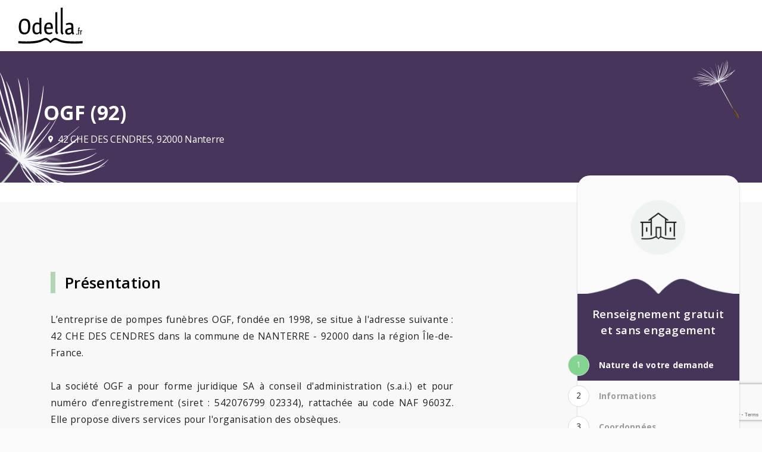

--- FILE ---
content_type: text/html; charset=UTF-8
request_url: https://www.odella.fr/pompes-funebres/f/dad16b8a-f597-4d9c-8d07-95826c2c9340/
body_size: 170976
content:




    <!DOCTYPE html>

<html class="no-js" lang="fr-FR">

    <head>

        <meta charset="UTF-8">
        <meta name="viewport" content="width=device-width, initial-scale=1.0">

        <link rel="profile" href="https://gmpg.org/xfn/11">
        <link href="https://fonts.googleapis.com/icon?family=Material+Icons|Material+Icons+Outlined" rel="stylesheet">

        <link rel="stylesheet" href="https://cdnjs.cloudflare.com/ajax/libs/lightgallery/1.3.2/css/lightgallery.css" />

        <script
                src="https://maps.googleapis.com/maps/api/js?key=AIzaSyBPxB5yLntwSTWQ1-8fzQNjVVNb1mQtXyA&callback=initMapSheet&libraries=&v=weekly"
                defer
        ></script>
        <meta name='robots' content='index, follow, max-image-preview:large, max-snippet:-1, max-video-preview:-1' />
	<style>img:is([sizes="auto" i], [sizes^="auto," i]) { contain-intrinsic-size: 3000px 1500px }</style>
	
	<title>OGF Nanterre 92000 - Odella.fr</title>
	<meta name="description" content="Retrouvez toutes les informations et les devis sur l’agence OGF : horaires, numéro, adresse et itinéraire – Odella.fr" />
	<link rel="canonical" href="https://www.odella.fr/pompes-funebres/f/dad16b8a-f597-4d9c-8d07-95826c2c9340/" />
	<meta property="og:locale" content="fr_FR" />
	<meta property="og:type" content="article" />
	<meta property="og:title" content="Fiche pompe funèbre - Odella.fr" />
	<meta property="og:description" content="Odella.fr - Découvrez&nbsp;nos guides pour vous accompagner" />
	<meta property="og:url" content="https://www.odella.fr/pompes-funebres/f/" />
	<meta property="og:site_name" content="Odella.fr" />
	<meta property="article:publisher" content="https://www.facebook.com/odella.fr/" />
	<meta property="article:modified_time" content="2023-07-11T14:23:25+00:00" />


<link rel='dns-prefetch' href='//www.odella.fr' />
<link rel='dns-prefetch' href='//cdn.jsdelivr.net' />
<link rel='dns-prefetch' href='//stackpath.bootstrapcdn.com' />
<link rel='dns-prefetch' href='//cdnjs.cloudflare.com' />
<link rel='dns-prefetch' href='//wp-medias.odella.fr' />
<link rel="alternate" type="application/rss+xml" title="Odella.fr &raquo; Flux" href="https://www.odella.fr/feed/" />
<link rel="alternate" type="application/rss+xml" title="Odella.fr &raquo; Flux des commentaires" href="https://www.odella.fr/comments/feed/" />
<script>
window._wpemojiSettings = {"baseUrl":"https:\/\/s.w.org\/images\/core\/emoji\/16.0.1\/72x72\/","ext":".png","svgUrl":"https:\/\/s.w.org\/images\/core\/emoji\/16.0.1\/svg\/","svgExt":".svg","source":{"concatemoji":"https:\/\/www.odella.fr\/wp-includes\/js\/wp-emoji-release.min.js?ver=6.8.3"}};
/*! This file is auto-generated */
!function(s,n){var o,i,e;function c(e){try{var t={supportTests:e,timestamp:(new Date).valueOf()};sessionStorage.setItem(o,JSON.stringify(t))}catch(e){}}function p(e,t,n){e.clearRect(0,0,e.canvas.width,e.canvas.height),e.fillText(t,0,0);var t=new Uint32Array(e.getImageData(0,0,e.canvas.width,e.canvas.height).data),a=(e.clearRect(0,0,e.canvas.width,e.canvas.height),e.fillText(n,0,0),new Uint32Array(e.getImageData(0,0,e.canvas.width,e.canvas.height).data));return t.every(function(e,t){return e===a[t]})}function u(e,t){e.clearRect(0,0,e.canvas.width,e.canvas.height),e.fillText(t,0,0);for(var n=e.getImageData(16,16,1,1),a=0;a<n.data.length;a++)if(0!==n.data[a])return!1;return!0}function f(e,t,n,a){switch(t){case"flag":return n(e,"\ud83c\udff3\ufe0f\u200d\u26a7\ufe0f","\ud83c\udff3\ufe0f\u200b\u26a7\ufe0f")?!1:!n(e,"\ud83c\udde8\ud83c\uddf6","\ud83c\udde8\u200b\ud83c\uddf6")&&!n(e,"\ud83c\udff4\udb40\udc67\udb40\udc62\udb40\udc65\udb40\udc6e\udb40\udc67\udb40\udc7f","\ud83c\udff4\u200b\udb40\udc67\u200b\udb40\udc62\u200b\udb40\udc65\u200b\udb40\udc6e\u200b\udb40\udc67\u200b\udb40\udc7f");case"emoji":return!a(e,"\ud83e\udedf")}return!1}function g(e,t,n,a){var r="undefined"!=typeof WorkerGlobalScope&&self instanceof WorkerGlobalScope?new OffscreenCanvas(300,150):s.createElement("canvas"),o=r.getContext("2d",{willReadFrequently:!0}),i=(o.textBaseline="top",o.font="600 32px Arial",{});return e.forEach(function(e){i[e]=t(o,e,n,a)}),i}function t(e){var t=s.createElement("script");t.src=e,t.defer=!0,s.head.appendChild(t)}"undefined"!=typeof Promise&&(o="wpEmojiSettingsSupports",i=["flag","emoji"],n.supports={everything:!0,everythingExceptFlag:!0},e=new Promise(function(e){s.addEventListener("DOMContentLoaded",e,{once:!0})}),new Promise(function(t){var n=function(){try{var e=JSON.parse(sessionStorage.getItem(o));if("object"==typeof e&&"number"==typeof e.timestamp&&(new Date).valueOf()<e.timestamp+604800&&"object"==typeof e.supportTests)return e.supportTests}catch(e){}return null}();if(!n){if("undefined"!=typeof Worker&&"undefined"!=typeof OffscreenCanvas&&"undefined"!=typeof URL&&URL.createObjectURL&&"undefined"!=typeof Blob)try{var e="postMessage("+g.toString()+"("+[JSON.stringify(i),f.toString(),p.toString(),u.toString()].join(",")+"));",a=new Blob([e],{type:"text/javascript"}),r=new Worker(URL.createObjectURL(a),{name:"wpTestEmojiSupports"});return void(r.onmessage=function(e){c(n=e.data),r.terminate(),t(n)})}catch(e){}c(n=g(i,f,p,u))}t(n)}).then(function(e){for(var t in e)n.supports[t]=e[t],n.supports.everything=n.supports.everything&&n.supports[t],"flag"!==t&&(n.supports.everythingExceptFlag=n.supports.everythingExceptFlag&&n.supports[t]);n.supports.everythingExceptFlag=n.supports.everythingExceptFlag&&!n.supports.flag,n.DOMReady=!1,n.readyCallback=function(){n.DOMReady=!0}}).then(function(){return e}).then(function(){var e;n.supports.everything||(n.readyCallback(),(e=n.source||{}).concatemoji?t(e.concatemoji):e.wpemoji&&e.twemoji&&(t(e.twemoji),t(e.wpemoji)))}))}((window,document),window._wpemojiSettings);
</script>
<!-- www.odella.fr is managing ads with Advanced Ads 2.0.13 – https://wpadvancedads.com/ --><script id="odell-ready">
			window.advanced_ads_ready=function(e,a){a=a||"complete";var d=function(e){return"interactive"===a?"loading"!==e:"complete"===e};d(document.readyState)?e():document.addEventListener("readystatechange",(function(a){d(a.target.readyState)&&e()}),{once:"interactive"===a})},window.advanced_ads_ready_queue=window.advanced_ads_ready_queue||[];		</script>
		<style id='wp-emoji-styles-inline-css'>

	img.wp-smiley, img.emoji {
		display: inline !important;
		border: none !important;
		box-shadow: none !important;
		height: 1em !important;
		width: 1em !important;
		margin: 0 0.07em !important;
		vertical-align: -0.1em !important;
		background: none !important;
		padding: 0 !important;
	}
</style>
<link rel='stylesheet' id='wp-block-library-css' href='https://www.odella.fr/wp-includes/css/dist/block-library/style.min.css?ver=6.8.3' media='all' />
<style id='classic-theme-styles-inline-css'>
/*! This file is auto-generated */
.wp-block-button__link{color:#fff;background-color:#32373c;border-radius:9999px;box-shadow:none;text-decoration:none;padding:calc(.667em + 2px) calc(1.333em + 2px);font-size:1.125em}.wp-block-file__button{background:#32373c;color:#fff;text-decoration:none}
</style>
<link rel='stylesheet' id='wp-components-css' href='https://www.odella.fr/wp-includes/css/dist/components/style.min.css?ver=6.8.3' media='all' />
<link rel='stylesheet' id='wp-preferences-css' href='https://www.odella.fr/wp-includes/css/dist/preferences/style.min.css?ver=6.8.3' media='all' />
<link rel='stylesheet' id='wp-block-editor-css' href='https://www.odella.fr/wp-includes/css/dist/block-editor/style.min.css?ver=6.8.3' media='all' />
<link rel='stylesheet' id='popup-maker-block-library-style-css' href='https://www.odella.fr/wp-content/plugins/popup-maker/dist/packages/block-library-style.css?ver=dbea705cfafe089d65f1' media='all' />
<style id='global-styles-inline-css'>
:root{--wp--preset--aspect-ratio--square: 1;--wp--preset--aspect-ratio--4-3: 4/3;--wp--preset--aspect-ratio--3-4: 3/4;--wp--preset--aspect-ratio--3-2: 3/2;--wp--preset--aspect-ratio--2-3: 2/3;--wp--preset--aspect-ratio--16-9: 16/9;--wp--preset--aspect-ratio--9-16: 9/16;--wp--preset--color--black: #000000;--wp--preset--color--cyan-bluish-gray: #abb8c3;--wp--preset--color--white: #ffffff;--wp--preset--color--pale-pink: #f78da7;--wp--preset--color--vivid-red: #cf2e2e;--wp--preset--color--luminous-vivid-orange: #ff6900;--wp--preset--color--luminous-vivid-amber: #fcb900;--wp--preset--color--light-green-cyan: #7bdcb5;--wp--preset--color--vivid-green-cyan: #00d084;--wp--preset--color--pale-cyan-blue: #8ed1fc;--wp--preset--color--vivid-cyan-blue: #0693e3;--wp--preset--color--vivid-purple: #9b51e0;--wp--preset--color--accent: #e40f48;--wp--preset--color--primary: #000000;--wp--preset--color--secondary: #6b6b6b;--wp--preset--color--subtle-background: #d8d8d8;--wp--preset--color--background: #fafafa;--wp--preset--gradient--vivid-cyan-blue-to-vivid-purple: linear-gradient(135deg,rgba(6,147,227,1) 0%,rgb(155,81,224) 100%);--wp--preset--gradient--light-green-cyan-to-vivid-green-cyan: linear-gradient(135deg,rgb(122,220,180) 0%,rgb(0,208,130) 100%);--wp--preset--gradient--luminous-vivid-amber-to-luminous-vivid-orange: linear-gradient(135deg,rgba(252,185,0,1) 0%,rgba(255,105,0,1) 100%);--wp--preset--gradient--luminous-vivid-orange-to-vivid-red: linear-gradient(135deg,rgba(255,105,0,1) 0%,rgb(207,46,46) 100%);--wp--preset--gradient--very-light-gray-to-cyan-bluish-gray: linear-gradient(135deg,rgb(238,238,238) 0%,rgb(169,184,195) 100%);--wp--preset--gradient--cool-to-warm-spectrum: linear-gradient(135deg,rgb(74,234,220) 0%,rgb(151,120,209) 20%,rgb(207,42,186) 40%,rgb(238,44,130) 60%,rgb(251,105,98) 80%,rgb(254,248,76) 100%);--wp--preset--gradient--blush-light-purple: linear-gradient(135deg,rgb(255,206,236) 0%,rgb(152,150,240) 100%);--wp--preset--gradient--blush-bordeaux: linear-gradient(135deg,rgb(254,205,165) 0%,rgb(254,45,45) 50%,rgb(107,0,62) 100%);--wp--preset--gradient--luminous-dusk: linear-gradient(135deg,rgb(255,203,112) 0%,rgb(199,81,192) 50%,rgb(65,88,208) 100%);--wp--preset--gradient--pale-ocean: linear-gradient(135deg,rgb(255,245,203) 0%,rgb(182,227,212) 50%,rgb(51,167,181) 100%);--wp--preset--gradient--electric-grass: linear-gradient(135deg,rgb(202,248,128) 0%,rgb(113,206,126) 100%);--wp--preset--gradient--midnight: linear-gradient(135deg,rgb(2,3,129) 0%,rgb(40,116,252) 100%);--wp--preset--font-size--small: 18px;--wp--preset--font-size--medium: 20px;--wp--preset--font-size--large: 26.25px;--wp--preset--font-size--x-large: 42px;--wp--preset--font-size--normal: 21px;--wp--preset--font-size--larger: 32px;--wp--preset--spacing--20: 0.44rem;--wp--preset--spacing--30: 0.67rem;--wp--preset--spacing--40: 1rem;--wp--preset--spacing--50: 1.5rem;--wp--preset--spacing--60: 2.25rem;--wp--preset--spacing--70: 3.38rem;--wp--preset--spacing--80: 5.06rem;--wp--preset--shadow--natural: 6px 6px 9px rgba(0, 0, 0, 0.2);--wp--preset--shadow--deep: 12px 12px 50px rgba(0, 0, 0, 0.4);--wp--preset--shadow--sharp: 6px 6px 0px rgba(0, 0, 0, 0.2);--wp--preset--shadow--outlined: 6px 6px 0px -3px rgba(255, 255, 255, 1), 6px 6px rgba(0, 0, 0, 1);--wp--preset--shadow--crisp: 6px 6px 0px rgba(0, 0, 0, 1);}:where(.is-layout-flex){gap: 0.5em;}:where(.is-layout-grid){gap: 0.5em;}body .is-layout-flex{display: flex;}.is-layout-flex{flex-wrap: wrap;align-items: center;}.is-layout-flex > :is(*, div){margin: 0;}body .is-layout-grid{display: grid;}.is-layout-grid > :is(*, div){margin: 0;}:where(.wp-block-columns.is-layout-flex){gap: 2em;}:where(.wp-block-columns.is-layout-grid){gap: 2em;}:where(.wp-block-post-template.is-layout-flex){gap: 1.25em;}:where(.wp-block-post-template.is-layout-grid){gap: 1.25em;}.has-black-color{color: var(--wp--preset--color--black) !important;}.has-cyan-bluish-gray-color{color: var(--wp--preset--color--cyan-bluish-gray) !important;}.has-white-color{color: var(--wp--preset--color--white) !important;}.has-pale-pink-color{color: var(--wp--preset--color--pale-pink) !important;}.has-vivid-red-color{color: var(--wp--preset--color--vivid-red) !important;}.has-luminous-vivid-orange-color{color: var(--wp--preset--color--luminous-vivid-orange) !important;}.has-luminous-vivid-amber-color{color: var(--wp--preset--color--luminous-vivid-amber) !important;}.has-light-green-cyan-color{color: var(--wp--preset--color--light-green-cyan) !important;}.has-vivid-green-cyan-color{color: var(--wp--preset--color--vivid-green-cyan) !important;}.has-pale-cyan-blue-color{color: var(--wp--preset--color--pale-cyan-blue) !important;}.has-vivid-cyan-blue-color{color: var(--wp--preset--color--vivid-cyan-blue) !important;}.has-vivid-purple-color{color: var(--wp--preset--color--vivid-purple) !important;}.has-black-background-color{background-color: var(--wp--preset--color--black) !important;}.has-cyan-bluish-gray-background-color{background-color: var(--wp--preset--color--cyan-bluish-gray) !important;}.has-white-background-color{background-color: var(--wp--preset--color--white) !important;}.has-pale-pink-background-color{background-color: var(--wp--preset--color--pale-pink) !important;}.has-vivid-red-background-color{background-color: var(--wp--preset--color--vivid-red) !important;}.has-luminous-vivid-orange-background-color{background-color: var(--wp--preset--color--luminous-vivid-orange) !important;}.has-luminous-vivid-amber-background-color{background-color: var(--wp--preset--color--luminous-vivid-amber) !important;}.has-light-green-cyan-background-color{background-color: var(--wp--preset--color--light-green-cyan) !important;}.has-vivid-green-cyan-background-color{background-color: var(--wp--preset--color--vivid-green-cyan) !important;}.has-pale-cyan-blue-background-color{background-color: var(--wp--preset--color--pale-cyan-blue) !important;}.has-vivid-cyan-blue-background-color{background-color: var(--wp--preset--color--vivid-cyan-blue) !important;}.has-vivid-purple-background-color{background-color: var(--wp--preset--color--vivid-purple) !important;}.has-black-border-color{border-color: var(--wp--preset--color--black) !important;}.has-cyan-bluish-gray-border-color{border-color: var(--wp--preset--color--cyan-bluish-gray) !important;}.has-white-border-color{border-color: var(--wp--preset--color--white) !important;}.has-pale-pink-border-color{border-color: var(--wp--preset--color--pale-pink) !important;}.has-vivid-red-border-color{border-color: var(--wp--preset--color--vivid-red) !important;}.has-luminous-vivid-orange-border-color{border-color: var(--wp--preset--color--luminous-vivid-orange) !important;}.has-luminous-vivid-amber-border-color{border-color: var(--wp--preset--color--luminous-vivid-amber) !important;}.has-light-green-cyan-border-color{border-color: var(--wp--preset--color--light-green-cyan) !important;}.has-vivid-green-cyan-border-color{border-color: var(--wp--preset--color--vivid-green-cyan) !important;}.has-pale-cyan-blue-border-color{border-color: var(--wp--preset--color--pale-cyan-blue) !important;}.has-vivid-cyan-blue-border-color{border-color: var(--wp--preset--color--vivid-cyan-blue) !important;}.has-vivid-purple-border-color{border-color: var(--wp--preset--color--vivid-purple) !important;}.has-vivid-cyan-blue-to-vivid-purple-gradient-background{background: var(--wp--preset--gradient--vivid-cyan-blue-to-vivid-purple) !important;}.has-light-green-cyan-to-vivid-green-cyan-gradient-background{background: var(--wp--preset--gradient--light-green-cyan-to-vivid-green-cyan) !important;}.has-luminous-vivid-amber-to-luminous-vivid-orange-gradient-background{background: var(--wp--preset--gradient--luminous-vivid-amber-to-luminous-vivid-orange) !important;}.has-luminous-vivid-orange-to-vivid-red-gradient-background{background: var(--wp--preset--gradient--luminous-vivid-orange-to-vivid-red) !important;}.has-very-light-gray-to-cyan-bluish-gray-gradient-background{background: var(--wp--preset--gradient--very-light-gray-to-cyan-bluish-gray) !important;}.has-cool-to-warm-spectrum-gradient-background{background: var(--wp--preset--gradient--cool-to-warm-spectrum) !important;}.has-blush-light-purple-gradient-background{background: var(--wp--preset--gradient--blush-light-purple) !important;}.has-blush-bordeaux-gradient-background{background: var(--wp--preset--gradient--blush-bordeaux) !important;}.has-luminous-dusk-gradient-background{background: var(--wp--preset--gradient--luminous-dusk) !important;}.has-pale-ocean-gradient-background{background: var(--wp--preset--gradient--pale-ocean) !important;}.has-electric-grass-gradient-background{background: var(--wp--preset--gradient--electric-grass) !important;}.has-midnight-gradient-background{background: var(--wp--preset--gradient--midnight) !important;}.has-small-font-size{font-size: var(--wp--preset--font-size--small) !important;}.has-medium-font-size{font-size: var(--wp--preset--font-size--medium) !important;}.has-large-font-size{font-size: var(--wp--preset--font-size--large) !important;}.has-x-large-font-size{font-size: var(--wp--preset--font-size--x-large) !important;}
:where(.wp-block-post-template.is-layout-flex){gap: 1.25em;}:where(.wp-block-post-template.is-layout-grid){gap: 1.25em;}
:where(.wp-block-columns.is-layout-flex){gap: 2em;}:where(.wp-block-columns.is-layout-grid){gap: 2em;}
:root :where(.wp-block-pullquote){font-size: 1.5em;line-height: 1.6;}
</style>
<link rel='stylesheet' id='contact-form-7-css' href='https://www.odella.fr/wp-content/plugins/contact-form-7/includes/css/styles.css?ver=6.1.3' media='all' />
<link rel='stylesheet' id='ssb-front-css-css' href='https://www.odella.fr/wp-content/plugins/simple-social-buttons/assets/css/front.css?ver=6.2.0' media='all' />
<link rel='stylesheet' id='ppress-frontend-css' href='https://www.odella.fr/wp-content/plugins/wp-user-avatar/assets/css/frontend.min.css?ver=4.16.6' media='all' />
<link rel='stylesheet' id='ppress-flatpickr-css' href='https://www.odella.fr/wp-content/plugins/wp-user-avatar/assets/flatpickr/flatpickr.min.css?ver=4.16.6' media='all' />
<link rel='stylesheet' id='ppress-select2-css' href='https://www.odella.fr/wp-content/plugins/wp-user-avatar/assets/select2/select2.min.css?ver=6.8.3' media='all' />
<link rel='stylesheet' id='mdp-speaker-css' href='https://www.odella.fr/wp-content/plugins/speaker/css/speaker.min.css?ver=500' media='all' />
<style id='mdp-speaker-inline-css'>
.mdp-speaker-box {
  text-decoration: none;
  color: #333 !important;
  border-radius: 35px;
  border: 1px solid rgba(0, 0, 0, 0.2);
}

.mejs-container .mejs-time {
	color: #333;
}

.mejs-container .mejs-controls .mejs-horizontal-volume-slider .mejs-horizontal-volume-current, .mejs-controls .mejs-time-rail .mejs-time-loaded, .et-db #et-boc .et-l .mdp-speaker-box.speaker-round .mejs-controls .mejs-time-current, .mdp-speaker-box.speaker-round .mejs-controls .mejs-time-current {
	background: #333;
}

.mejs-container .mejs-time-rail {
	margin: 0;
}
.mejs-container .mejs-time {
	padding-left: 0;
	padding-right: 0;
}

.mejs-container .mejs-horizontal-volume-slider, .mejs-container .mejs-horizontal-volume-total {
	width: 35px;
}

.mejs-container .mejs-play button {
	margin-right: 0;
}

.mejs-container .mejs-controls .mejs-horizontal-volume-slider .mejs-horizontal-volume-total, .mejs-container .mejs-controls .mejs-time-rail .mejs-time-total {
	background: #DDD;
}

.mejs-container .mejs-controls .mejs-time-rail .mejs-time-total {
	margin-left: 5px;
}

.mejs-button>button {
	/* background: transparent url(https://www.odella.fr/wp-content/themes/odella/assets/icons/mejs-controls.svg) !important; */
}
</style>
<link rel='stylesheet' id='boostrap-css' href='https://stackpath.bootstrapcdn.com/bootstrap/4.5.0/css/bootstrap.min.css?ver=6.8.3' media='all' />
<link rel='stylesheet' id='select2-css' href='https://cdn.jsdelivr.net/npm/select2@4.1.0-beta.1/dist/css/select2.min.css?ver=6.8.3' media='all' />
<link rel='stylesheet' id='twentytwenty-style-css' href='https://www.odella.fr/wp-content/themes/twentytwenty/style.css?ver=6.8.3' media='all' />
<style id='twentytwenty-style-inline-css'>
.color-accent,.color-accent-hover:hover,.color-accent-hover:focus,:root .has-accent-color,.has-drop-cap:not(:focus):first-letter,.wp-block-button.is-style-outline,a { color: #e40f48; }blockquote,.border-color-accent,.border-color-accent-hover:hover,.border-color-accent-hover:focus { border-color: #e40f48; }button,.button,.faux-button,.wp-block-button__link,.wp-block-file .wp-block-file__button,input[type="button"],input[type="reset"],input[type="submit"],.bg-accent,.bg-accent-hover:hover,.bg-accent-hover:focus,:root .has-accent-background-color,.comment-reply-link { background-color: #e40f48; }.fill-children-accent,.fill-children-accent * { fill: #e40f48; }:root .has-background-color,button,.button,.faux-button,.wp-block-button__link,.wp-block-file__button,input[type="button"],input[type="reset"],input[type="submit"],.wp-block-button,.comment-reply-link,.has-background.has-primary-background-color:not(.has-text-color),.has-background.has-primary-background-color *:not(.has-text-color),.has-background.has-accent-background-color:not(.has-text-color),.has-background.has-accent-background-color *:not(.has-text-color) { color: #fafafa; }:root .has-background-background-color { background-color: #fafafa; }body,.entry-title a,:root .has-primary-color { color: #000000; }:root .has-primary-background-color { background-color: #000000; }cite,figcaption,.wp-caption-text,.post-meta,.entry-content .wp-block-archives li,.entry-content .wp-block-categories li,.entry-content .wp-block-latest-posts li,.wp-block-latest-comments__comment-date,.wp-block-latest-posts__post-date,.wp-block-embed figcaption,.wp-block-image figcaption,.wp-block-pullquote cite,.comment-metadata,.comment-respond .comment-notes,.comment-respond .logged-in-as,.pagination .dots,.entry-content hr:not(.has-background),hr.styled-separator,:root .has-secondary-color { color: #6b6b6b; }:root .has-secondary-background-color { background-color: #6b6b6b; }pre,fieldset,input,textarea,table,table *,hr { border-color: #d8d8d8; }caption,code,code,kbd,samp,.wp-block-table.is-style-stripes tbody tr:nth-child(odd),:root .has-subtle-background-background-color { background-color: #d8d8d8; }.wp-block-table.is-style-stripes { border-bottom-color: #d8d8d8; }.wp-block-latest-posts.is-grid li { border-top-color: #d8d8d8; }:root .has-subtle-background-color { color: #d8d8d8; }body:not(.overlay-header) .primary-menu > li > a,body:not(.overlay-header) .primary-menu > li > .icon,.modal-menu a,.footer-menu a, .footer-widgets a:where(:not(.wp-block-button__link)),#site-footer .wp-block-button.is-style-outline,.wp-block-pullquote:before,.singular:not(.overlay-header) .entry-header a,.archive-header a,.header-footer-group .color-accent,.header-footer-group .color-accent-hover:hover { color: #e40f48; }.social-icons a,#site-footer button:not(.toggle),#site-footer .button,#site-footer .faux-button,#site-footer .wp-block-button__link,#site-footer .wp-block-file__button,#site-footer input[type="button"],#site-footer input[type="reset"],#site-footer input[type="submit"] { background-color: #e40f48; }.social-icons a,body:not(.overlay-header) .primary-menu ul,.header-footer-group button,.header-footer-group .button,.header-footer-group .faux-button,.header-footer-group .wp-block-button:not(.is-style-outline) .wp-block-button__link,.header-footer-group .wp-block-file__button,.header-footer-group input[type="button"],.header-footer-group input[type="reset"],.header-footer-group input[type="submit"] { color: #fafafa; }#site-header,.footer-nav-widgets-wrapper,#site-footer,.menu-modal,.menu-modal-inner,.search-modal-inner,.archive-header,.singular .entry-header,.singular .featured-media:before,.wp-block-pullquote:before { background-color: #fafafa; }.header-footer-group,body:not(.overlay-header) #site-header .toggle,.menu-modal .toggle { color: #000000; }body:not(.overlay-header) .primary-menu ul { background-color: #000000; }body:not(.overlay-header) .primary-menu > li > ul:after { border-bottom-color: #000000; }body:not(.overlay-header) .primary-menu ul ul:after { border-left-color: #000000; }.site-description,body:not(.overlay-header) .toggle-inner .toggle-text,.widget .post-date,.widget .rss-date,.widget_archive li,.widget_categories li,.widget cite,.widget_pages li,.widget_meta li,.widget_nav_menu li,.powered-by-wordpress,.footer-credits .privacy-policy,.to-the-top,.singular .entry-header .post-meta,.singular:not(.overlay-header) .entry-header .post-meta a { color: #6b6b6b; }.header-footer-group pre,.header-footer-group fieldset,.header-footer-group input,.header-footer-group textarea,.header-footer-group table,.header-footer-group table *,.footer-nav-widgets-wrapper,#site-footer,.menu-modal nav *,.footer-widgets-outer-wrapper,.footer-top { border-color: #d8d8d8; }.header-footer-group table caption,body:not(.overlay-header) .header-inner .toggle-wrapper::before { background-color: #d8d8d8; }
</style>
<link rel='stylesheet' id='odella-style-css' href='https://www.odella.fr/wp-content/themes/odella/style.css?ver=6.8.3' media='all' />
<link rel='stylesheet' id='simple-social-buttons-css' href='https://www.odella.fr/wp-content/themes/odella/assets/css/simple-social-buttons.css?ver=all' media='all' />
<link rel='stylesheet' id='twentytwenty-fonts-css' href='https://www.odella.fr/wp-content/themes/twentytwenty/assets/css/font-inter.css?ver=6.8.3' media='all' />
<link rel='stylesheet' id='twentytwenty-print-style-css' href='https://www.odella.fr/wp-content/themes/twentytwenty/print.css?ver=6.8.3' media='print' />
<link rel='stylesheet' id='popup-maker-site-css' href='https://www.odella.fr/wp-content/plugins/popup-maker/dist/assets/site.css?ver=1.21.5' media='all' />
<style id='popup-maker-site-inline-css'>
/* Popup Google Fonts */
@import url('//fonts.googleapis.com/css?family=Montserrat:100');

/* Popup Theme 12333: Framed Border */
.pum-theme-12333, .pum-theme-framed-border { background-color: rgba( 255, 255, 255, 0.50 ) } 
.pum-theme-12333 .pum-container, .pum-theme-framed-border .pum-container { padding: 18px; border-radius: 0px; border: 20px outset #dd3333; box-shadow: 1px 1px 3px 0px rgba( 2, 2, 2, 0.97 ) inset; background-color: rgba( 255, 251, 239, 1.00 ) } 
.pum-theme-12333 .pum-title, .pum-theme-framed-border .pum-title { color: #000000; text-align: left; text-shadow: 0px 0px 0px rgba( 2, 2, 2, 0.23 ); font-family: inherit; font-weight: 100; font-size: 32px; line-height: 36px } 
.pum-theme-12333 .pum-content, .pum-theme-framed-border .pum-content { color: #2d2d2d; font-family: inherit; font-weight: 100 } 
.pum-theme-12333 .pum-content + .pum-close, .pum-theme-framed-border .pum-content + .pum-close { position: absolute; height: 20px; width: 20px; left: auto; right: -20px; bottom: auto; top: -20px; padding: 0px; color: #ffffff; font-family: Tahoma; font-weight: 700; font-size: 16px; line-height: 18px; border: 1px none #ffffff; border-radius: 0px; box-shadow: 0px 0px 0px 0px rgba( 2, 2, 2, 0.23 ); text-shadow: 0px 0px 0px rgba( 0, 0, 0, 0.23 ); background-color: rgba( 0, 0, 0, 0.55 ) } 

/* Popup Theme 12334: Floating Bar - Soft Blue */
.pum-theme-12334, .pum-theme-floating-bar { background-color: rgba( 255, 255, 255, 0.00 ) } 
.pum-theme-12334 .pum-container, .pum-theme-floating-bar .pum-container { padding: 8px; border-radius: 0px; border: 1px none #000000; box-shadow: 1px 1px 3px 0px rgba( 2, 2, 2, 0.23 ); background-color: rgba( 238, 246, 252, 1.00 ) } 
.pum-theme-12334 .pum-title, .pum-theme-floating-bar .pum-title { color: #505050; text-align: left; text-shadow: 0px 0px 0px rgba( 2, 2, 2, 0.23 ); font-family: inherit; font-weight: 400; font-size: 32px; line-height: 36px } 
.pum-theme-12334 .pum-content, .pum-theme-floating-bar .pum-content { color: #505050; font-family: inherit; font-weight: 400 } 
.pum-theme-12334 .pum-content + .pum-close, .pum-theme-floating-bar .pum-content + .pum-close { position: absolute; height: 18px; width: 18px; left: auto; right: 5px; bottom: auto; top: 50%; padding: 0px; color: #505050; font-family: Sans-Serif; font-weight: 700; font-size: 15px; line-height: 18px; border: 1px solid #505050; border-radius: 15px; box-shadow: 0px 0px 0px 0px rgba( 2, 2, 2, 0.00 ); text-shadow: 0px 0px 0px rgba( 0, 0, 0, 0.00 ); background-color: rgba( 255, 255, 255, 0.00 ); transform: translate(0, -50%) } 

/* Popup Theme 12335: Content Only - For use with page builders or block editor */
.pum-theme-12335, .pum-theme-content-only { background-color: rgba( 0, 0, 0, 0.70 ) } 
.pum-theme-12335 .pum-container, .pum-theme-content-only .pum-container { padding: 0px; border-radius: 0px; border: 1px none #000000; box-shadow: 0px 0px 0px 0px rgba( 2, 2, 2, 0.00 ) } 
.pum-theme-12335 .pum-title, .pum-theme-content-only .pum-title { color: #000000; text-align: left; text-shadow: 0px 0px 0px rgba( 2, 2, 2, 0.23 ); font-family: inherit; font-weight: 400; font-size: 32px; line-height: 36px } 
.pum-theme-12335 .pum-content, .pum-theme-content-only .pum-content { color: #8c8c8c; font-family: inherit; font-weight: 400 } 
.pum-theme-12335 .pum-content + .pum-close, .pum-theme-content-only .pum-content + .pum-close { position: absolute; height: 18px; width: 18px; left: auto; right: 7px; bottom: auto; top: 7px; padding: 0px; color: #000000; font-family: inherit; font-weight: 700; font-size: 20px; line-height: 20px; border: 1px none #ffffff; border-radius: 15px; box-shadow: 0px 0px 0px 0px rgba( 2, 2, 2, 0.00 ); text-shadow: 0px 0px 0px rgba( 0, 0, 0, 0.00 ); background-color: rgba( 255, 255, 255, 0.00 ) } 

/* Popup Theme 12328: Default Theme */
.pum-theme-12328, .pum-theme-default-theme { background-color: rgba( 255, 255, 255, 1.00 ) } 
.pum-theme-12328 .pum-container, .pum-theme-default-theme .pum-container { padding: 18px; border-radius: 0px; border: 1px none #000000; box-shadow: 1px 1px 3px 0px rgba( 2, 2, 2, 0.23 ); background-color: rgba( 249, 249, 249, 1.00 ) } 
.pum-theme-12328 .pum-title, .pum-theme-default-theme .pum-title { color: #000000; text-align: left; text-shadow: 0px 0px 0px rgba( 2, 2, 2, 0.23 ); font-family: inherit; font-weight: 400; font-size: 32px; font-style: normal; line-height: 36px } 
.pum-theme-12328 .pum-content, .pum-theme-default-theme .pum-content { color: #8c8c8c; font-family: inherit; font-weight: 400; font-style: inherit } 
.pum-theme-12328 .pum-content + .pum-close, .pum-theme-default-theme .pum-content + .pum-close { position: absolute; height: auto; width: auto; left: auto; right: 0px; bottom: auto; top: 0px; padding: 8px; color: #ffffff; font-family: inherit; font-weight: 400; font-size: 12px; font-style: inherit; line-height: 36px; border: 1px none #ffffff; border-radius: 0px; box-shadow: 1px 1px 3px 0px rgba( 2, 2, 2, 0.23 ); text-shadow: 0px 0px 0px rgba( 0, 0, 0, 0.23 ); background-color: rgba( 0, 183, 205, 1.00 ) } 

/* Popup Theme 12329: Light Box */
.pum-theme-12329, .pum-theme-lightbox { background-color: rgba( 0, 0, 0, 0.60 ) } 
.pum-theme-12329 .pum-container, .pum-theme-lightbox .pum-container { padding: 18px; border-radius: 3px; border: 8px solid #000000; box-shadow: 0px 0px 30px 0px rgba( 2, 2, 2, 1.00 ); background-color: rgba( 255, 255, 255, 1.00 ) } 
.pum-theme-12329 .pum-title, .pum-theme-lightbox .pum-title { color: #000000; text-align: left; text-shadow: 0px 0px 0px rgba( 2, 2, 2, 0.23 ); font-family: inherit; font-weight: 100; font-size: 32px; line-height: 36px } 
.pum-theme-12329 .pum-content, .pum-theme-lightbox .pum-content { color: #000000; font-family: inherit; font-weight: 100 } 
.pum-theme-12329 .pum-content + .pum-close, .pum-theme-lightbox .pum-content + .pum-close { position: absolute; height: 26px; width: 26px; left: auto; right: -13px; bottom: auto; top: -13px; padding: 0px; color: #ffffff; font-family: Arial; font-weight: 100; font-size: 24px; line-height: 24px; border: 2px solid #ffffff; border-radius: 26px; box-shadow: 0px 0px 15px 1px rgba( 2, 2, 2, 0.75 ); text-shadow: 0px 0px 0px rgba( 0, 0, 0, 0.23 ); background-color: rgba( 0, 0, 0, 1.00 ) } 

/* Popup Theme 12330: Enterprise Blue */
.pum-theme-12330, .pum-theme-enterprise-blue { background-color: rgba( 0, 0, 0, 0.70 ) } 
.pum-theme-12330 .pum-container, .pum-theme-enterprise-blue .pum-container { padding: 28px; border-radius: 5px; border: 1px none #000000; box-shadow: 0px 10px 25px 4px rgba( 2, 2, 2, 0.50 ); background-color: rgba( 255, 255, 255, 1.00 ) } 
.pum-theme-12330 .pum-title, .pum-theme-enterprise-blue .pum-title { color: #315b7c; text-align: left; text-shadow: 0px 0px 0px rgba( 2, 2, 2, 0.23 ); font-family: inherit; font-weight: 100; font-size: 34px; line-height: 36px } 
.pum-theme-12330 .pum-content, .pum-theme-enterprise-blue .pum-content { color: #2d2d2d; font-family: inherit; font-weight: 100 } 
.pum-theme-12330 .pum-content + .pum-close, .pum-theme-enterprise-blue .pum-content + .pum-close { position: absolute; height: 28px; width: 28px; left: auto; right: 8px; bottom: auto; top: 8px; padding: 4px; color: #ffffff; font-family: Times New Roman; font-weight: 100; font-size: 20px; line-height: 20px; border: 1px none #ffffff; border-radius: 42px; box-shadow: 0px 0px 0px 0px rgba( 2, 2, 2, 0.23 ); text-shadow: 0px 0px 0px rgba( 0, 0, 0, 0.23 ); background-color: rgba( 49, 91, 124, 1.00 ) } 

/* Popup Theme 12331: Hello Box */
.pum-theme-12331, .pum-theme-hello-box { background-color: rgba( 0, 0, 0, 0.75 ) } 
.pum-theme-12331 .pum-container, .pum-theme-hello-box .pum-container { padding: 30px; border-radius: 80px; border: 14px solid #81d742; box-shadow: 0px 0px 0px 0px rgba( 2, 2, 2, 0.00 ); background-color: rgba( 255, 255, 255, 1.00 ) } 
.pum-theme-12331 .pum-title, .pum-theme-hello-box .pum-title { color: #2d2d2d; text-align: left; text-shadow: 0px 0px 0px rgba( 2, 2, 2, 0.23 ); font-family: Montserrat; font-weight: 100; font-size: 32px; line-height: 36px } 
.pum-theme-12331 .pum-content, .pum-theme-hello-box .pum-content { color: #2d2d2d; font-family: inherit; font-weight: 100 } 
.pum-theme-12331 .pum-content + .pum-close, .pum-theme-hello-box .pum-content + .pum-close { position: absolute; height: auto; width: auto; left: auto; right: -30px; bottom: auto; top: -30px; padding: 0px; color: #2d2d2d; font-family: Times New Roman; font-weight: 100; font-size: 32px; line-height: 28px; border: 1px none #ffffff; border-radius: 28px; box-shadow: 0px 0px 0px 0px rgba( 2, 2, 2, 0.23 ); text-shadow: 0px 0px 0px rgba( 0, 0, 0, 0.23 ); background-color: rgba( 255, 255, 255, 1.00 ) } 

/* Popup Theme 12332: Cutting Edge */
.pum-theme-12332, .pum-theme-cutting-edge { background-color: rgba( 0, 0, 0, 0.50 ) } 
.pum-theme-12332 .pum-container, .pum-theme-cutting-edge .pum-container { padding: 18px; border-radius: 0px; border: 1px none #000000; box-shadow: 0px 10px 25px 0px rgba( 2, 2, 2, 0.50 ); background-color: rgba( 30, 115, 190, 1.00 ) } 
.pum-theme-12332 .pum-title, .pum-theme-cutting-edge .pum-title { color: #ffffff; text-align: left; text-shadow: 0px 0px 0px rgba( 2, 2, 2, 0.23 ); font-family: Sans-Serif; font-weight: 100; font-size: 26px; line-height: 28px } 
.pum-theme-12332 .pum-content, .pum-theme-cutting-edge .pum-content { color: #ffffff; font-family: inherit; font-weight: 100 } 
.pum-theme-12332 .pum-content + .pum-close, .pum-theme-cutting-edge .pum-content + .pum-close { position: absolute; height: 24px; width: 24px; left: auto; right: 0px; bottom: auto; top: 0px; padding: 0px; color: #1e73be; font-family: Times New Roman; font-weight: 100; font-size: 32px; line-height: 24px; border: 1px none #ffffff; border-radius: 0px; box-shadow: -1px 1px 1px 0px rgba( 2, 2, 2, 0.10 ); text-shadow: -1px 1px 1px rgba( 0, 0, 0, 0.10 ); background-color: rgba( 238, 238, 34, 1.00 ) } 

#pum-12337 {z-index: 1999999999}
#pum-12349 {z-index: 1999999999}
#pum-12348 {z-index: 1999999999}
#pum-12336 {z-index: 1999999999}

</style>
<link rel='stylesheet' id='elementor-icons-css' href='https://www.odella.fr/wp-content/plugins/elementor/assets/lib/eicons/css/elementor-icons.min.css?ver=5.44.0' media='all' />
<link rel='stylesheet' id='elementor-frontend-css' href='https://www.odella.fr/wp-content/plugins/elementor/assets/css/frontend.min.css?ver=3.32.5' media='all' />
<link rel='stylesheet' id='elementor-post-4993-css' href='https://wp-medias.odella.fr/elementor/css/post-4993.css?ver=1762449308' media='all' />
<link rel='stylesheet' id='eael-general-css' href='https://www.odella.fr/wp-content/plugins/essential-addons-for-elementor-lite/assets/front-end/css/view/general.min.css?ver=6.4.0' media='all' />
<link rel='stylesheet' id='elementor-gf-roboto-css' href='https://fonts.googleapis.com/css?family=Roboto:100,100italic,200,200italic,300,300italic,400,400italic,500,500italic,600,600italic,700,700italic,800,800italic,900,900italic&#038;display=auto' media='all' />
<link rel='stylesheet' id='elementor-gf-robotoslab-css' href='https://fonts.googleapis.com/css?family=Roboto+Slab:100,100italic,200,200italic,300,300italic,400,400italic,500,500italic,600,600italic,700,700italic,800,800italic,900,900italic&#038;display=auto' media='all' />
<script src="https://www.odella.fr/wp-includes/js/jquery/jquery.min.js?ver=3.7.1" id="jquery-core-js"></script>
<script src="https://www.odella.fr/wp-includes/js/jquery/jquery-migrate.min.js?ver=3.4.1" id="jquery-migrate-js"></script>
<script src="https://www.odella.fr/wp-content/plugins/wp-user-avatar/assets/flatpickr/flatpickr.min.js?ver=4.16.6" id="ppress-flatpickr-js"></script>
<script src="https://www.odella.fr/wp-content/plugins/wp-user-avatar/assets/select2/select2.min.js?ver=4.16.6" id="ppress-select2-js"></script>
<script id="my_loadmore-js-extra">
var loadmore_params = {"ajaxurl":"https:\/\/www.odella.fr\/wp-admin\/admin-ajax.php","posts":"{\"pagename\":\"f\",\"uuid\":\"dad16b8a-f597-4d9c-8d07-95826c2c9340\",\"error\":\"\",\"m\":\"\",\"p\":0,\"post_parent\":\"\",\"subpost\":\"\",\"subpost_id\":\"\",\"attachment\":\"\",\"attachment_id\":0,\"name\":\"f\",\"page_id\":0,\"second\":\"\",\"minute\":\"\",\"hour\":\"\",\"day\":0,\"monthnum\":0,\"year\":0,\"w\":0,\"category_name\":\"\",\"tag\":\"\",\"cat\":\"\",\"tag_id\":\"\",\"author\":\"\",\"author_name\":\"\",\"feed\":\"\",\"tb\":\"\",\"paged\":0,\"meta_key\":\"\",\"meta_value\":\"\",\"preview\":\"\",\"s\":\"\",\"sentence\":\"\",\"title\":\"\",\"fields\":\"all\",\"menu_order\":\"\",\"embed\":\"\",\"category__in\":[],\"category__not_in\":[],\"category__and\":[],\"post__in\":[],\"post__not_in\":[],\"post_name__in\":[],\"tag__in\":[],\"tag__not_in\":[],\"tag__and\":[],\"tag_slug__in\":[],\"tag_slug__and\":[],\"post_parent__in\":[],\"post_parent__not_in\":[],\"author__in\":[],\"author__not_in\":[],\"search_columns\":[],\"ignore_sticky_posts\":false,\"suppress_filters\":false,\"cache_results\":true,\"update_post_term_cache\":true,\"update_menu_item_cache\":false,\"lazy_load_term_meta\":true,\"update_post_meta_cache\":true,\"post_type\":\"\",\"posts_per_page\":10,\"nopaging\":false,\"comments_per_page\":\"50\",\"no_found_rows\":false,\"order\":\"DESC\"}","current_page":"1","max_page":"0"};
</script>
<script src="https://www.odella.fr/wp-content/themes/odella/assets/js/loadmore.js?ver=6.8.3" id="my_loadmore-js"></script>
<script src="https://www.odella.fr/wp-content/themes/twentytwenty/assets/js/index.js?ver=6.8.3" id="twentytwenty-js-js" defer data-wp-strategy="defer"></script>
<link rel="https://api.w.org/" href="https://www.odella.fr/wp-json/" /><link rel="alternate" title="JSON" type="application/json" href="https://www.odella.fr/wp-json/wp/v2/pages/4303" /><link rel="EditURI" type="application/rsd+xml" title="RSD" href="https://www.odella.fr/xmlrpc.php?rsd" />
<meta name="generator" content="WordPress 6.8.3" />
<link rel="alternate" title="oEmbed (JSON)" type="application/json+oembed" href="https://www.odella.fr/wp-json/oembed/1.0/embed?url=https%3A%2F%2Fwww.odella.fr%2Fpompes-funebres%2Ff%2F" />
<link rel="alternate" title="oEmbed (XML)" type="text/xml+oembed" href="https://www.odella.fr/wp-json/oembed/1.0/embed?url=https%3A%2F%2Fwww.odella.fr%2Fpompes-funebres%2Ff%2F&#038;format=xml" />
<!-- Google Tag Manager -->
<script type="text/javascript">(function(w,d,s,l,i){w[l]=w[l]||[];w[l].push({'gtm.start':
new Date().getTime(),event:'gtm.js'});var f=d.getElementsByTagName(s)[0],
j=d.createElement(s),dl=l!='dataLayer'?'&l='+l:'';j.async=true;j.src=
'https://www.googletagmanager.com/gtm.js?id='+i+dl;f.parentNode.insertBefore(j,f);
})(window,document,'script','dataLayer','GTM-M7R36FZ');</script>
<!-- End Google Tag Manager --> <style media="screen">

		.simplesocialbuttons.simplesocialbuttons_inline .ssb-fb-like, .simplesocialbuttons.simplesocialbuttons_inline amp-facebook-like {
	  margin: ;
	}
		 /*inline margin*/
	
	
	
	
	
		.simplesocialbuttons.simplesocialbuttons_inline.simplesocial-round-icon button{
	  margin: ;
	}

	
			 /*margin-digbar*/

	
	
	
	
	
	
	
</style>
    <script type="text/javascript">
        var ajax_nonce = 'b7d7cf527d';
    </script>
    	<script>document.documentElement.className = document.documentElement.className.replace( 'no-js', 'js' );</script>
	<meta name="generator" content="Elementor 3.32.5; features: additional_custom_breakpoints; settings: css_print_method-external, google_font-enabled, font_display-auto">
			<style>
				.e-con.e-parent:nth-of-type(n+4):not(.e-lazyloaded):not(.e-no-lazyload),
				.e-con.e-parent:nth-of-type(n+4):not(.e-lazyloaded):not(.e-no-lazyload) * {
					background-image: none !important;
				}
				@media screen and (max-height: 1024px) {
					.e-con.e-parent:nth-of-type(n+3):not(.e-lazyloaded):not(.e-no-lazyload),
					.e-con.e-parent:nth-of-type(n+3):not(.e-lazyloaded):not(.e-no-lazyload) * {
						background-image: none !important;
					}
				}
				@media screen and (max-height: 640px) {
					.e-con.e-parent:nth-of-type(n+2):not(.e-lazyloaded):not(.e-no-lazyload),
					.e-con.e-parent:nth-of-type(n+2):not(.e-lazyloaded):not(.e-no-lazyload) * {
						background-image: none !important;
					}
				}
			</style>
			<style id="custom-background-css">
body.custom-background { background-color: #fafafa; }
</style>
	<link rel="icon" href="https://wp-medias.odella.fr/2020/09/588a825b-cropped-1af74ef1-750x750_odella-32x32.png" sizes="32x32" />
<link rel="icon" href="https://wp-medias.odella.fr/2020/09/588a825b-cropped-1af74ef1-750x750_odella-192x192.png" sizes="192x192" />
<link rel="apple-touch-icon" href="https://wp-medias.odella.fr/2020/09/588a825b-cropped-1af74ef1-750x750_odella-180x180.png" />
<meta name="msapplication-TileImage" content="https://wp-medias.odella.fr/2020/09/588a825b-cropped-1af74ef1-750x750_odella-270x270.png" />
		<style id="wp-custom-css">
			.btn-show-map::before {
	content: "";
  background: url('https://wp-medias.odella.fr/2021/01/3cd28435-icon-map-paper-01.png');
	background-size: cover;
	background-position: center;
}

.wp-block-contact-form-7-contact-form-selector {
	width: 610px;
  margin: auto;
}

.wp-block-contact-form-7-contact-form-selector .contact-form-body {
	background: #fff;
	padding: 60px;
	border-radius: 13px;
	box-shadow: 0 42px 73px 10px rgba(0,0,0,0.07);
}

/* .wp-block-contact-form-7-contact-form-selector .contact-form-header {
	background: url('/wp-content/themes/odella/assets/backgrounds/img-filigrane_gris.png');
	background-repeat: no-repeat;
	background-position: bottom center;
	background-size: contain;
	height: 40px;
	margin-bottom: -1px;
	filter: brightness(150%);
} */

.contact-form-body .form-group {
	margin-bottom: 20px;
}

.contact-form-body .wpcf7-list-item label {
	display: flex;
}

.contact-form-body .wpcf7-list-item input[type='radio'] {
	appearance: none;
	height: 20px;
	width: 20px;
	border: 2px solid white;
	border-radius: 100px;
	box-shadow: 0px 0px 0px 2px rgba(0,0,0,.5)
}

.contact-form-body .wpcf7-list-item input[type='radio']:checked {
	background: rgba(0,0,0,.7);
}

.contact-form-body .wpcf7-list-item input[type='radio'] ~ .wpcf7-list-item-label {
	margin: 0 10px;
}

.contact-form-body .wpcf7-form-control.wpcf7-submit {
	line-height: 0px;
	width: 100%;
	margin: 20px 0;
}

.contact-form-body .contact-accept .accept-text {
	font-size: 12px;
	line-height: 16px;
	color: rgba(0,0,0,0.6);
	margin: 7px 15px;
}

.contact-form-body .contact-accept .wpcf7-list-item {
	margin: 0;
	margin-left: 5px;
}

#post-3569 .cover-header.bg-image {
	background-image: url(https://wp-medias.odella.fr/2021/01/b04fe952-img-bckrd-birds.png) !important;
}
/* menu main */
.primary-menu li:not(:first-child)::before {
    content: '';
    text-decoration: none;
}
.primary-menu > li > .icon {
    right: -0.5rem;
    top: calc(50% - 0.4rem);
 }
body:not(.overlay-header) .primary-menu > li > .icon {
    color: #000 !important;
}
/*#site-header .menu-item ul li a {
    color: rgba(0,0,0,.87) !important;
	  width: unset;
    border-bottom: 1px solid #e4e4e4;
	margin: 0 30px;
	line-height: 28px;
	text-transform: none;
	clear: both;
    font-weight: 400;
    text-align: inherit;
    white-space: nowrap;
}*/
#site-header .menu-item .sub-menu li:last-child a {
    border-bottom: unset;
}
.primary-menu ul {
    background: #fff;
    color: #000;
    padding: 1rem 0;
    transform: translateY(0.1rem);
    width: 20rem;
    z-index: 1;
	  top: calc(100% + 1rem);
}
.primary-menu li.menu-item-has-children:hover > ul {
	right: auto;
}
.primary-menu ul::after {
    border: unset;
    border-bottom-color: #fff;
    left: 1.8rem;
    right: auto;
}
/*#site-header .menu-item ul li a:hover, #site-header .menu-item ul li a:focus {
background-color: transparent;
    color: #5e9467  !important;
	text-decoration: unset;
}*/

/*#site-header .menu-item ul li a:hover:before {
    content: "\e941";
    font-family: 'Material Icons';
    position: absolute;
    right: 20px;
    font-size: 22px;
    font-weight: normal;
    font-style: normal;
    font-size: 24px;
    line-height: 1;
    letter-spacing: normal;
    text-transform: none;
    display: inline-block;
    white-space: nowrap;
    word-wrap: normal;
    direction: ltr;
    -webkit-font-feature-settings: 'liga';
    -webkit-font-smoothing: antialiased;
	line-height: 30px;
}*/
.primary-menu ul {
    width: 28rem;
}
.primary-menu li:last-child .sub-menu {
	width: 32rem;
}

@media (max-width: 1298px) {
  .header-navigation-wrapper {
    display: none;
  }
	#site-header .header-navigation-wrapper.search .header-toggles .toggle.search-toggle {
    right: 23px;
    left: auto;
    height: 70%;
  }
	#site-header .header-navigation-wrapper.search .header-toggles .toggle.search-toggle::after {
        width: 18px;
        height: 18px;
		content: url('/wp-content/themes/odella/assets/icons/search-solid.svg');
        margin-top: 20px;
    }
}

@media (min-width: 1000px) {
.primary-menu li:not(:first-child)::before {
    margin-right: 0;
  }
	.primary-menu > li:not(:first-child) {
    margin-left: 1.5rem;;
  }

	.primary-menu #menu-item-4976 a{
		display: flex;
    max-width: 135px;
    text-align: center;
		margin-top: -7px;
	}
	ul.primary-menu {
    justify-content: flex-start;
	}

}
@media (min-width: 1220px) {
.primary-menu > li {
    margin: 0.8rem 0 0 .5rem;
}
/* 	.header-inner {
		width: 75%;
	} */
}
@media (min-width: 1440px) {
	.primary-menu > li:not(:first-child) {
    margin-left: 1.2rem;
  }
}
span.bold-p {
    font-size: 13px;
}
body:not(.overlay-header) .primary-menu ul {
    background-color: #fff;
}
body:not(.overlay-header) .primary-menu > li > .icon {
	color: #fff;
}

@media (max-width: 790px){
		.d-none {
       display: none!important;
    }
}
@media (min-width: 1296px){
.header-navigation-wrapper {
    display: flex;
	}
  .header-titles-wrapper {
    max-width: 50%;
	}
}
/*@media (max-width: 1298px) {
.header-navigation-wrapper {
    display: none;
}
	#site-header .header-navigation-wrapper.search .header-toggles {
    display: block;
}
	#site-header .header-navigation-wrapper.search .header-toggles .toggle.search-toggle {
    right: 23px;
    left: auto;
    height: 70%;
}
	#site-header .header-navigation-wrapper.search {
    display: block;
}
/* 	.d-none {
    display: none!important;
} 
*/
/*
	#site-header .header-navigation-wrapper.search .header-toggles .toggle.search-toggle::after {
        width: 18px;
        height: 18px;
		content: url('/wp-content/themes/odella/assets/icons/search-solid.svg');
        margin-top: 20px;
    }
	.mobile-nav-toggle {
    display: flex !important;
		position: absolute !important;
    bottom: 0;
    top: 0;
    width: 6.6rem;
		align-items: center;
		height: 120px !important;
		top: 0 !important;
}
	.header-navigation-wrapper.search {
		flex: unset;
	}
	.header-titles-wrapper {
    max-width: unset;
		flex: 1 1 0;
	}
 	.menu-wrapper.is-toggling .menu-item {
    position: relative !important;
	}
}

*/
/* .alignwide {
	z-index: 1;
} */
#site-header {
	z-index: 1100;
}
.pompes-funebres-gallery img {
    height: auto;
}
.page-template-template-annuaire-mortuary-sheet .mortuary-top {
	    padding-top: 30px;
}
.page-template-template-annuaire-mortuary-sheet #presentation {
    margin-top: 10px;
}
.page-template-template-annuaire-mortuary-sheet .pompes-funebres-prestation i {
	width: 30px;
	color: #68dd8e;
}
.page-template-template-annuaire-mortuary-sheet .pompes-funebres-prestation:before {
	display: none;
}
.page-template-template-annuaire-mortuary-sheet .pompes-funebres-prestation {
	max-width: 45%;
}
.page-template-template-annuaire-mortuary-sheet .pompes-funebres-prestation:nth-child(2n) {
	margin-left: 3%;
}
.page-template-template-annuaire-mortuary-sheet .pompes-funebres-menu {
	margin-top: -25px;
}
@media (max-width: 768px) {
	.page-template-template-annuaire-mortuary-sheet .pompes-funebres-prestation {
		max-width: 90%;
	}
}
@media (min-width: 768px) {
.col-md-9 {
    -ms-flex: 0 0 70%;
    flex: 0 0 70%;
    max-width: 70%;
}
	
}
@media (max-width: 768px) {
	 .second-primary-menu2 li {
     max-width: 160px;
     padding: 8px 13px;
  }
}
  
/* .page-id-7 .post-inner,
.page-id-47 .post-inner,
.page-id-49 .post-inner {
	margin: 0 auto;
	max-width: 1600px;
	padding: var(--spacing-block-lg, 80px) 167px;
}
 */
/* .post-inner .row:first-child {
	padding: var(--spacing-block-xl, 112px) 194px;
} */

/* .page-id-4293 #site-header {
	min-height: 104px;
}
*/
#site-header {
    /*padding: 0 !important;*/
    min-height: 104px;
}
.page-template-template-annuaire-mortuary-sheet #site-header {
    /*padding: 0 !important;*/
    min-height: 340px;
}
 
.page-id-7 .post-inner,
.page-id-47 .post-inner,
.page-id-49 .post-inner {
	margin: 0 auto;
/* 	max-width: 1600px; */
	padding: 8% 12%;
}
@media (max-width: 990px){
	.page-id-7 .post-inner, .page-id-47 .post-inner, .page-id-49 .post-inner {
		padding: 8% 1%;
	}
}

@media (max-width: 544px){
  .text-left-avisde {
    margin-bottom: 0 !important;
  }
	.page-id-7 .post-inner,
  .page-id-47 .post-inner,
  .page-id-49 .post-inner {
    	padding: 20px 0;
  }
}
:where(.is-layout-flex) {
    gap: 0;
}

.primary-menu li.line-bottom {
    border: solid 0 transparent;
    border-bottom-width: 5px;
}

@media (max-width: 468px) {
  .publier-show {
    display: flex;
  }
}

.odella-card-sblock a {
	font-size: 14px;
	color: #FFF;
  font-family: Open Sans;
  font-size: 14px;
  font-style: normal;
  font-weight: 700;
  line-height: 20px; /* 142.857% */
  letter-spacing: 0.5px;
  text-decoration-line: underline;
}
.odella-card-sblock .sblock-li {
	padding-left: 15px;
}
.card-title {
	margin-top: 0;
}

.show-home-menu {
    display: flex !important;
}
.show-pro-menu {
    display: none !important;
}

.page-template-template-homepaheb2b .show-pro-menu {
    display: flex !important;
}
.page-template-template-homepaheb2b .show-home-menu {
    display: none !important;
}

.odella-blog-homepage-posts ul {
	width: 50%;
}
#navbarCollapse {
	justify-content: center;
}

/* .entretien-sepulture-actions {
    padding: 4% 12%;
}

.row {
    margin-right: 0px;
    margin-left: 0px;
} */

:where(.is-layout-flex) {
    gap: 0;
}
.select2-container--open .select2-dropdown {
	top: 0;
}

.admin-bar .select2-container--open .select2-dropdown {
	top: 32px;
}

@media (max-width: 990px) { 
   .alignwide {
     width: 100%;
  }
	.odella-blog .odella-card-post {
    min-width: 255px;
    min-height: 253px;
	}
}
@media (min-width: 900px) {
  .odella-card-large .card-header {
    height: 100%;
  }
}

.block-service .swiper-button-next.swiper-button-disabled, .block-service .swiper-button-prev.swiper-button-disabled {
    opacity: 0;
}
.header-map {
    width: 95%;
}
.header-map > div {
	max-width: 95%;
}
.page-template-template-annuaire-mortuary-sheet .mortuary-top {
    width: 100%;
}

/* #odella-theme .post-inner {
    margin-bottom: 25px;
} */

.page-id-11648 .buttom span.left:hover {
    background-color: #16883C !important;
}
.page-id-4293 .switch-left a,
.page-id-11652 .switch-left a,
.page-id-11581 .switch-left a,
.page-id-11655 .switch-left a,
.page-id-11581 .switch-left a,
.page-id-11648 .switch-left a,
.page-id-11602 .switch-left a,
.page-id-11596 .switch-left a,
.page-id-7 .switch-left a,
.page-id-47 .switch-left a,
.page-id-49 .switch-left a,
.page-id-3287 .switch-left a,
.page-id-3289 .switch-left a,
.parent-pageid-4293 .switch-left a,
.page-id-11723 .switch-left a,
.page-id-11544 .switch-left a,
.page-id-12288 .switch-left a,
.page-template-template-b2c-page .switch-left a,
.page-id-13733  .switch-left a,
.page-id-13857  .switch-left a {
    background: #fff;
    border-radius: 999px;
    text-decoration: none !important;
}

.page-id-6397 .switch-right a,
.page-id-8 .switch-right a {
    background: #fff;
    border: rgba(0, 0, 0, 0.20) solid 1px;
    border-radius: 999px;
    text-decoration: none !important;
    padding: 4px 12px;
}
.hp-services-block .hp-first-about .hp-first-title h3 {
    font-size: 44px;
 }
.hp-services-block .hp-first-about .hp-first-desc p {
    font-size: 15px;
}
#odellaModalVideo {
	z-index: 1500;
}

@media (min-width: 900px) {
   .odella-card-large .card-header {
      height: 100%;
   }
}
.page-id-8.parent-pageid-4293 .switch-left a {
	background: unset !important;
}
/* .entretien-sepulture-floav {
	align-items: flex-start !important;
} */
.entretien-sepulture-floav h2.h2class {
  width: 100%;
	margin: 0;
}
.best-five-post .items .item {
    justify-content: flex-start;
}

@media (max-width: 575.98px) {
.page-template-template-dossier #site-header .nav-toggle {
    padding-top: 0;
	  color: unset !important;
	  height:  unset !important;
}
#site-header .nav-toggle {
    top: 0;
	}
	.nav-toggle .toggle-inner {
    padding-top: 0rem;
}
	.section-inner {
    width: calc(100% - 2rem);
}
}
.odella-card-sblock ul {
    margin: 0 0 0 6px;
}
.swiper-button-prev {
	background-image: url("/wp-content/themes/odella/assets/img/Icon-keyboard-Arrow-Left2.svg") !important;
}
.swiper-button-next {
	background-image: url("/wp-content/themes/odella/assets/img/Icon-keyboard-Arrow-Right2.svg") !important;
}

.page-id-12288 .swiper-button-prev, .page-id-12288 .swiper-container-rtl .swiper-button-next {
    left: -18px;
}
@media (max-width: 468px) {
#odella-theme.page-id-12288 .post-inner {
    padding-top: 0;
}
.page-id-12288	.honme-arguments-top .item {
    margin-bottom: 15px;
}
	.page-id-12288 .menu-modal .btn-secondary1 {
		background: #fff;
    border-radius: 999px;
    text-decoration: none !important;
    padding: 4px 12px;
    border: #E8EBF8 solid 1px !important;
	}
	.page-id-12288	.column-text .wp-block-group__inner-container {
    box-shadow: unset;
}
}
.page-id-12288 .grecaptcha-badge {
    z-index: 100;
}
.page-id-12288 .img-left-two {
	margin-top: 0 !important;
}

.page-id-12288 .ddddd {
	background-image: url(/wp-content/themes/odella/assets/img/symbol-base.png);
    background-position: center center;
    background-repeat: no-repeat;
}
.page-id-12288 .column-img .wp-block-group::after {
	background-image: url(/wp-content/themes/odella/assets/img/symbol-base.png);
  background-position: bottom;
  background-repeat: no-repeat;
  background-size: 100%;
/*   right: 16%; */
	bottom: -1px;
}
.page-id-12288 .column-img .image-text2::before {
    color: #000;
    content: "iStock / RichLegg";
    font-size: 12px;
    opacity: .54;
    position: absolute;
    right: 8px;
    top: 8px;
}

.page-id-12288 .column-img .image-text1::before {
    color: #000;
    content: "iStock / FredFroese";
    font-size: 12px;
    opacity: .54;
    position: absolute;
    right: 8px;
    top: 8px;
}


#not-bottom::after {
	background-image: unset;
}

.page-id-12288  .top-move {
	margin-top: 2px !important;
}

.page-id-12288  .top-move .img-width {
	margin-bottom: 2px !important;
}
.page-id-12288 .contactez-nous h5,
.page-id-12288 .contactez-nous p.headd {
	font-feature-settings: "lnum";
  font-variant-numeric: lining-nums;
  font-weight: 700;
  letter-spacing: -0.0415625em;
  line-height: 1.25;
	font-size: 2rem;
	padding: 15px;
	text-align: center;
  margin: 0;
}
.page-id-12288 .contactez-nous input[type=submit] {
    background-color: #16883C;
	width: 60%;
}
.page-id-12288  .wpcf7 .wpcf7-submit:disabled {
    background-color: #68dd8e;
}
.page-id-12288 .img-width {
    max-width: 1600px;
    padding: 0 10% 0 10%;
    margin: 0 auto !important;
    margin-bottom: 35px !important;
    margin-top: 4rem !important;
}
.page-id-12288 .entretien-sepulture-floav {
	padding-bottom: 80px !important;
}
/*.page-id-12038 .wpcf7-response-output { 
  display: none !important;
}*/
.page-id-12288 .header-home-block .block-hero .title .entry-title span {
    color: #4BCC75;
}
.page-id-12288 label {
    margin: 0 0 0 24px;
}
@media (min-width: 700px) {
  .page-id-12288 .entretien-sepulture-floav .column-text {
    --X-shift: 4%;
  }
}
.page-id-12288 .contactez-nous input[type=submit] {
    margin-bottom: 2px;
}
/*.page-id-12038 .center-button p .wpcf7-spinner {
	display: none;
}*/
.page-id-12288 .select2-container .select2-selection--single .select2-selection__rendered {
    padding-left: 4px 
}
.page-id-12288 .wpcf7-acceptance .wpcf7-list-item-label {
  font-size: 11.85px;
    letter-spacing: .4px;
    line-height: 16px;
    margin-bottom: 1rem;
    /* padding-bottom: 1rem; */
    display: inline-block;
    margin-left: 8px;
}
.page-id-12288 .contactez-nous {
    max-width: 700px;
}
.page-id-12288  input:focus{
    outline: none !important;
}
.home .hp-item-img img {
	margin: 0 auto;
}

.auto-ads-hor .white-bg:hover .hp-item-title,
.auto-ads-hor .white-bg:hover a {
	color: #16883C !important;
}
@media (max-width: 468px) {
.auto-ads-hor .white-bg {
	display: grid;
}
.auto-ads-hor .white-bg .left-blobk {
	order: 2;
}
.auto-ads-hor .white-bg .hp-item-img {
	order: 1;
}
.auto-ads-hor .white-bg .hp-item-img img {
	margin: 0 auto;
	max-width: 100%;
}
	.first-image-set-col .column-text {
		order: 2
	}
	.first-image-set-col .column-img {
		order: 1
	}
	.odella-content-right {
    padding-left: 15px;
		padding-right: 10px;
	}
	.pr-5, .px-5 {
    padding-right: 0 !important;
		padding-left: 10px !important;
  }
	.page-template-template-b2c-page p {
		padding: 0 15px 0 15px;
	}
	.block-testimonials .swiper-button-prev {
    left: 0px;
}
}

.home-posts-block .post-block .items .autopromo .white-bg, .autopromo .white-bg {
	    align-items: flex-start;
}
.auto-ads-hor .white-bg {
	justify-content: unset
} 
.auto-ads-hor .hp-item-img {
	margin-left: auto;
}
.page-id-12288 .header-home-block .block-hero .honme-desc {
	margin-bottom: 0 !important;
	max-width: 1600px;
}
.page-id-12288 .header-home-block {
    padding: 3% 12%;
}
.home-posts-block .post-block .autopromo2 .white-bg {
	justify-content: unset;
}
.home-posts-block .post-block .autopromo2 .white-bg .hp-item-img {
	margin-left: auto;
}
.block-testimonials .swiper-button-next, .block-testimonials .swiper-button-prev {
    background-image: unset !important;
}
.block-testimonials .item .lefy-test {
	margin-left: 2px;
	width: 145px;
}
.page-template-template-b2c-page .menu-modal .btn-secondary1 {
	background: #fff;
    border-radius: 999px;
    text-decoration: none !important;
    padding: 4px 12px;
    border: #E8EBF8 solid 1px !important;
}
/* .block-testimonials .item .lefy-test img {
	height: auto;
} */
.block-heroondesc a {
   background-color: #68dd8e;
}
.block-heroondesc a:hover {
   background-color: #16883C;
	color: #fff;
}

.second-primary-menu ul li {
    height: 120px;
}

@media (max-width: 468px) {
#odella-theme .post-inner {
    padding-top: 0px;
}
	.odella-content-row {
    margin-top: 20px;
}
}

@media (min-width: 768px) {
	.social-network {
		display: block !important;
		text-align: center;
	}
	.social-network .col-md-5 {
		width: 100%;
    max-width: 100%;
    flex: 0 0 100%;
    display: block;
	}
	.social-network .col-md-7 {
		width: 100%;
    max-width: 100%;
    flex: 0 0 100%;
    display: block;
	}
	.social-network #ssb-odella .simplesocialbuttons  {
		    margin: 0 auto !important;
	}
}
.page-id-13708 .block-heroondesc h1 {
	font-size: 28px;
}


.page-id-13708 .block-heroondesc .desc {
	display:inline-block;
	width: 90%
}
.page-id-11723 .button-block .div-block-rel {
	position: relative;
} 

.page-id-11723 .button-block .div-block-rel .div-block-abs {
	position: absolute;
	bottom: 35px;
	left: 0;
	width: 100%;
}
.page-id-11723 .partners-list .wp-block-column {
    padding: 38px 20px 100px 20px;
}

.page-id-11723 .wp-block-image img {
	    margin: 0 auto;
}
.pagg {
	padding-bottom: 0 !important;
}
.disable-bg {
	background-color: unset !important;
    box-shadow: unset !important;
}
.maggg {
	margin-top: 0 !important;
}
.maggg2 {
	margin-bottom: 0 !important;
}
.partners-list .wp-block-column {
    box-shadow: unset !important;
}
@media (min-width: 700px) {
.pagg2 {
		padding-top: 0 !important;
	}

}
@media (max-width: 781px) {
	.disable-bg {
		padding: 0px 20px 0px 20px !important;
		display: none !important;
	} 
 .wp-block-group.has-background {
/*     padding: 1rem !important; */
 }
	.pagg2 {
		padding-top: 0 !important;
	}
}
.page-id-13733 .buttom span.right {
    padding: 20px 17px 20px 17px;
}

.page-id-13733 .buttom span.right img {
	width: 148px;
}
.page-id-13857 .honme-arguments-top img,
.page-id-13733  .honme-arguments-top img {
	height: 80px;
	width: auto;
}
.page-id-13733 .honme-arguments-top .item p {
	font-size: 3rem;
	font-feature-settings: "lnum";
    font-variant-numeric: lining-nums;
    font-weight: 700;
    letter-spacing: -0.0415625em;
    line-height: 1.25;
}
.page-id-13733 .honme-arguments-top .item p span {
	font-size: 1.5rem;
	font-weight: normal;
	display: block;
	font-family: Open Sans;
    font-size: 18px;
    font-style: normal;
    font-weight: 600;
    line-height: 28px;
    letter-spacing: 0.18px;
	margin-top: 1rem;
}
.page-id-13733 .entretien-sepulture-code .h2-marg {
	margin-top: 0px !important;
}

.page-id-13733 .entretien-sepulture-code .h2-one {
	margin-bottom: 0px;
}

.page-id-13733 .header-home-block ul {
    margin: 0 auto;
    min-width: 300px;
    max-width: 470px;
    text-align: center;
	  list-style: none;
}
.page-id-13733 .header-home-block ul li {
	margin-left: 0;
	margin-right: 0;
}
.page-id-13733  .buttom {
    margin-top: 60px;
}
.page-id-13733 .buttom a {
    display: inline-flex;
    justify-content: center;
    align-items: center;
    margin-bottom: 12px;
}
.page-id-13733 .buttom span.left {
    display: inline-flex;
    padding: 24px;
    justify-content: center;
    align-items: center;
    gap: 12px;
    border-radius: 999px 0 0 999px;
    background: #4BCC75;
    color: #FFF;
    font-family: Open Sans;
    font-size: 14px;
    font-style: normal;
    font-weight: 700;
    line-height: 20px;
    letter-spacing: 0.5px;
}
.page-id-13733 .buttom span.right {
    display: inline-flex;
    justify-content: center;
    align-items: center;
    gap: 12px;
    border-radius: 0 999px 999px 0;
    background: #FFF;
    color: #000;
    font-family: Open Sans;
    font-size: 12px;
    font-style: normal;
    font-weight: 400;
    line-height: 16px;
}
.page-id-13733 .entretien-sepulture-code .buttom span.left:hover {
    background-color: #16883C !important;
}
.page-id-13733 .header-home-block .block-hero .title .entry-title {
	margin-bottom: 30px !important;
}
.page-id-13733 .header-home-block .block-hero .honme-desc {
	margin-bottom: 0 !important
}
.page-id-13733 .honme-arguments-top {
	margin-top: 1rem;
	margin-bottom: 1rem;
}
.page-id-13733 .honme-arguments-top {
    padding: 1% 10%;
}
.page-id-13857  .alignfull,
.page-id-13733  .alignfull {
	margin-top: 0 !important;
}
.dddddddddd {
    display: none !important;
}
.page-id-13733 .m1  {
	margin: 0 !important;
}
@media (min-width: 1280px) {
   .page-id-13733 [class*="__inner-container"] > .alignwide{
        max-width: 140rem !important;
    }
}
.page-id-13733 .buttom span.right {
    padding: 20px 17px 20px 17px;
}
.page-id-12699 .block-heroondesc .desc {
	display:inline-block;
	width: 90%
}
.partners-list .wp-block-column {
    box-shadow: unset !important;
}
.page-id-13733 .buttom span.right img {
	width: 148px;
}

@media (max-width: 767px) {
   .page-id-13733 .buttom span.right img {
	width: 80px;
   }
   .page-id-13733 .buttom span.right {
      padding: 28px 17px 23px 17px;
    }
   .page-id-13733 .m1 {
     margin: 10px !important;
   }
   .page-id-12614 .header-home-block .block-hero .title h1 {
		font-size: 3.3rem;
    line-height: 45px;
   }
}
@media (max-width: 425px) {
   .page-id-13733 .buttom {
	text-align: center;
}
   .page-id-13733 .buttom span.left {
	width: 180px;
   }
   .page-id-13733 .buttom span.right {
        padding: 34px 17px 37px 17px;
   }
}
.page-id-13733 .header-home-block {
    padding: 2% 0%;
    padding-top: 4%;
}
.page-id-13733 .grand-bg,
.page-id-11602 .grand-bg {
	padding: 0
}
.page-id-13733 .header-home-block .block-hero {
    max-width: 100%;
}
.header-home-block .block-hero .honme-desc  {
	 max-width: 100%;
}
.seo-text-blobk {
	font-size: 16px !important;
}
.seo-text-blobk .img-width {
	width: 100%;
}
.swiper-pagination {
    position: relative !important;
}

@media (min-width: 700px) {
  .page-id-13733  .column-text .wp-block-group__inner-container {
        padding: 58px;
    }
}
@media (min-width: 700px) {
    .page-id-13733 .column-text,
	.page-id-13857 .column-text {
        --X-shift: 0;
        left: var(--X-shift);
    }
}
.page-id-13857 .img-width {
    padding: 0 5% 0 5%;
}
@media (max-width: 479px) {
   .page-id-13733 .header-home-block li {
        margin: 0.5rem 0 0 5rem;
    }
}

.page-id-13733 .img-width, 
.page-id-13857 .img-width {
   margin: 0 auto;
	padding: 0 5% 0 5%;
}
.page-id-13733 .header-home-block .block-hero .honme-desc {
	font-size: 24px;
}

#site-header .second-primary-menu ul li.docs-icon a:before {
	content: url(https://wp-medias.odella.fr/2024/10/65fa352a-docs.png)
}

#site-header .second-primary-menu ul li.menu-icon-1 a:before {
	content: url(https://wp-medias.odella.fr/2024/10/db7f843a-menu-icon-1.png)
}
#site-header .second-primary-menu ul li.menu-icon-2 a:before {
	content: url(https://wp-medias.odella.fr/2024/10/520072f8-menu-icon-2-2.png)
}
#site-header .second-primary-menu ul li.menu-icon-3 a:before {
	content: url(https://wp-medias.odella.fr/2024/10/2196d5a7-menu-icon-3.png)
}
#site-header .second-primary-menu ul li.menu-icon-4 a:before {
	content: url(https://wp-medias.odella.fr/2024/10/4212de3d-menu-icon-4.png)
}
#site-header .second-primary-menu ul li.menu-icon-5 a:before {
	content: url(https://wp-medias.odella.fr/2024/10/e24c82ce-menu-icon-5.png)
}
.primary-menu li:last-child .sub-menu, .second-primary-menu li:last-child .sub-menu {
    width: 50.5rem;
}
.primary-menu li.menu-item-has-children:hover > ul, .second-primary-menu li.menu-item-has-children:hover > ul {
    left: 0;
}

.gradi-block {
    background-image: linear-gradient(180deg, #B8C4D6 0%, #EDE7F9 100%) !important;
}
.gradi-block {
    padding: 30px 0px 0px 0px !important;
}
.h2class-w {
	width: unset !important;
}
.header-home-block .block-hero .title .entry-title {
text-align: center;
font-family: Open Sans;
font-size: 47px;
font-style: normal;
font-weight: 700;
line-height: 65px; /* 138.298% */
letter-spacing: 1px;
}
.page-id-13708 .post-inner {
    margin-bottom: 0 !important;
}
@media (min-width: 700px) {
    .column-text .wp-block-group__inner-container {
        width: 100% !important;
        min-width: 100% !important;
    }
}
.block-testimonials .item .right .hwo-testim {
    color: #4BCC75;
}
.block-testimonials .item .lefy-test img {
    height: 125px;
	width: auto;
}
.block-testimonials .swiper-button-prev {
    left: -40px !important;
}
.block-heroondesc a {
   background-color: #68dd8e;
}
.block-heroondesc a:hover {
   background-color: #16883C;
	color: #fff;
}
.block-testimonials .swiper-button-next, .block-testimonials .swiper-button-prev {
    background-image: unset !important;
}
.block-testimonials .swiper-button-prev {
    left: -40px !important;
}
/* :not(.page-template-template-homepaheb2b) .swiper-button-next,
:not(.page-template-template-homepaheb2b) .swiper-rtl .swiper-button-prev {
    right: -40px !important;
} */
.swiper-button-next:not(.page-template-template-homepaheb2b .swiper-button-next),
.swiper-rtl .swiper-button-prev:not(.page-template-template-homepaheb2b .swiper-rtl .swiper-button-prev) {
    right: -40px ;
}
.page-id-13852 .block-heroondesc img {
	max-width: 60% !important
}
.page-id-13857 .honme-arguments-top,
.page-id-13857 .post-inner {
	background-color: #fff;
}
.page-id-13857 .honme-arguments-top .item p {
	font-size: 22px;
}
.page-id-13857 .wp-block-group:not(.has-background):not(.alignwide):not(.alignfull) {
	margin-bottom: 0 !important;
}
.page-id-13857  .alignfull {
	margin-top: 0 !important;
}
.dddddddddd {
    display: none !important;
}
@media (max-width: 768px) {
	.page-id-13857 .honme-desc br:last-child {
		display: none !important;
	}
}
.page-template-template-homepaheb2b .second-primary-menu li:last-child .sub-menu,
.page-template-template-interesse-form-pro .second-primary-menu li:last-child .sub-menu{
    width: 37rem;
} 
@media (min-width: 991px) {
    .hp-services-tab .tabs-wrapper .tabs .tab {
        width: 12% !important;
    }
}
.hp-services-tab {
    padding: 3% 10%;
}

.gradi-block {
    background-image: linear-gradient(180deg, #B8C4D6 0%, #EDE7F9 100%) !important;
}

.h2class-w {
	width: unset !important;
}
.page-template-template-homepaheb2b .second-primary-menu li:last-child .sub-menu,
.page-template-template-interesse-form-pro .second-primary-menu li:last-child .sub-menu {
    width: 37rem;
} 
.block-service .swiper-container .item-14154 {
 background-image: url(https://wp-medias.odella.fr/2025/02/55821f2f-doc4.png);   
	background-position: center right 20px;
}
.block-service .swiper-container .item-14152 {
 background-image: url(https://wp-medias.odella.fr/2025/02/4fa817f0-trees2.png);
background-position: center right 20px;
}
.hp-services-block .hp-first-about .hp-first-title h3 span:before {
    right: 0;
 		height: 14px;
}
.home .swiper-button-next,
.home .swiper-rtl .swiper-button-prev {
    right: -10px !important;
}
@media (max-width: 575.98px) {
.page-template-template-dossier #site-header .nav-toggle, .page-template-template-sujet #site-header .nav-toggle {
      color: #000000 !important;
	padding-top: 0;
	top: -14px;
   }
	.auto-ads-hor .hp-item-img {
    margin-left: inherit;
}
}
.hp-item-img img {
	max-width: unset;
	margin-bottom: 10px;
}
.tree-down .hp-item-img img {
	margin-bottom: 0;
}
.autopromo2 .white-bg {
    align-items: end;
}
.home .swiper-button-next, .home .swiper-rtl .swiper-button-prev {
    right: -10px !important;
}


.ads-jal .autopromo2 {
	  display: flex;
    padding: 0;
    flex-direction: column;
    align-items: flex-start;
    border-radius: 0;
    background: linear-gradient(90deg, #9893A4 0%, #C8C4CF 100%);
    margin-top: 42px;
}
.ads-jal .autopromo2 .white-bg {
    display: flex;
    padding: 0;
    align-self: stretch;
    border-radius: 0;
    background: unset;
    justify-content: space-between;
  	gap: 20px;
    align-items: unset;
    padding: 16px;
}
.ads-jal .autopromo2 .left-blobk {
	order: 2;
	display: flex;
}
.ads-jal .autopromo2 .hp-item-title {
	display: block;
	color: #000;
	font-weight: 400;
	font-size: 16px;
	line-height: 26px;
	font-family: Open Sans;
	margin-bottom: 0px;
}
.ads-jal .autopromo2 .hp-item-title .up-title{
	display: block;
	color: #fff;
	font-weight: 700;
	font-size: 12px;
	line-height: 26px;
}
.ads-jal .autopromo2 .white-bg >a {
   display: none;
}

.ads-jal .autopromo2 .left-blobk .hp-item-link i {
	    display: none;
}
.ads-jal .autopromo2 .left-blobk .hp-item-link {
	text-align: center;
  display: block;
}
.ads-jal .autopromo2 .left-blobk .hp-item-link a:nth-child(2) {
	text-align: center !important;
    display: block;
    width: 120px;
    background-color: #fff;
    border-radius: 20px;
    margin: 0 auto;
    text-decoration: none !important;
}
.ads-jal .autopromo2 .left-blobk .hp-item-link > a:first-of-type{
   display: none
}
#top-head .white-bg {
	max-width: 125rem;
	    margin: 0 auto;
}

.ads-jal .autopromo2 .left-blobk .hp-item-link {
padding-top: 26px;
	
} 

.ads-jal.ads-odella .autopromo2 .left-blobk .hp-item-link 
{
	position: absolute;
    right: 20px;
    bottom: 8px;
}

.ads-jal .autopromo2 .hp-item-img img {
    max-width: unset;
    margin-bottom: 0;
}
.ads-jal.ads-odella .autopromo2 {
	border: solid 1px #c1c3c2 !important;
}
.ads-jal.ads-odella .autopromo2 .white-bg {
    border-radius: 0;
    background: #FFF;
    padding: 0;
	
}
.ads-jal.ads-odella .autopromo2 .left-blobk {
    padding: 10px;
	position: relative;
}
.ads-jal.ads-odella .autopromo2 .hp-item-title {
	color: #000;
	font-size: 14px;
	line-height: 22px;	
	font-weight: 700;
}
.ads-jal.ads-odella .autopromo2 .hp-item-title .up-title{
	color: #b3b3b3;
}
.ads-jal.ads-odella .autopromo2 .hp-item-img img {
    max-width: unset;
    margin-bottom: unset;
    margin-top: calc(70% - 48px);
	margin-left: 15px;
}
.ads-jal.ads-s-img .autopromo2 .left-blobk {
    padding: 10px;
    padding-top: 25px;
	position: relative;
}
.ads-jal.ads-s-img .autopromo2 .hp-item-img img {
    max-width: unset;
    margin-bottom: unset;
    margin-top: 0;
	margin-left: 0
}
.ads-jal.ads-odella .autopromo2 .left-blobk .hp-item-link {
    padding-top: unset;
}
.ads-jal.ads-odella .autopromo2 .left-blobk .hp-item-link i {
	display: block;
}
.ads-jal.ads-odella .autopromo2 .left-blobk .hp-item-link a:nth-child(2) {
    width: unset;
	padding-top: 20px;
}
.ads-jal.ads-odella .autopromo2 .hp-item-link a i {
    width: 15px !important;
	    margin: 0;
}
.ads-jal.ads-s-img  .hp-item-img {
    margin-left: auto;
    overflow: hidden;
  	width: unset;
	  flex: 1 0 auto;
    width: 25%;
    display: flex;
    justify-content: center;
    background: #eee;
}
.ads-jal.ads-s-img .hp-item-img img {
    height: auto;
    width: 400px;
    height: auto;
}
}
.ads-jal .autopromo2 .white-bg {
     align-self: center;
}
#top-head {
	margin-left: -30px;
  margin-right: -30px;
}
#top-head .autopromo2 {
	margin-top: 12px !important;
  margin-bottom: -12px !important;
}
#top-head .hp-item-title {
	max-width: 95%;
}
.ads-jal .auto-ads-hor a:hover, .ads-jal .auto-ads-hor a:hover .hp-item-title, 
.ads-jal .auto-ads-hor .white-bg:hover a,
.ads-jal .auto-ads-hor .white-bg:hover .hp-item-title {
	color: unset !important;
}
.ads-jal .hp-item-link a:nth-child(2):hover {
	color: #5e9467 !important
}
.ads-jal.ads-odella:hover {
	box-shadow: 0 1px 3px 0 rgba(0, 0, 0, 0.30);
}
@media (max-width: 468px) {
	.auto-ads-hor .white-bg .hp-item-img img {
		width: 100%;
	}
	.ads-jal .autopromo2 .white-bg {
    padding: 5% 11%;
    margin-left: 0;
    margin-right: 0;
}
	.ads-jal .autopromo2 .white-bg {
    display: grid;
	}
	.ads-jal .autopromo2 .white-bg .hp-item-img img {
        margin: unset;
    }
   .ads-jal .autopromo2 .left-blobk {
     display: grid;
  }
	.ads-jal .autopromo2 .left-blobk .hp-item-link a:nth-child(2) {
    width: 100%;
	}
	.ads-jal.ads-odella  .autopromo2 {
    padding: 0;
    background: #fff;
	}
	.ads-jal.ads-odella .autopromo2 .left-blobk {
    padding: 18px;
		position: relative;
 }
	.ads-jal.ads-odella  .autopromo2 .white-bg .hp-item-img img {
        margin: unset;
/*         margin-left: 18px; */
        margin-top: 18px;
  }
	.ads-jal.ads-s-img  .autopromo2 .white-bg .hp-item-img img {
        margin: unset;
        margin-left: 0;
        margin-top: 0;
  }
	.ads-jal.ads-odella .autopromo2 .left-blobk .hp-item-link a:nth-child(2) {
    padding-top: 0;
 }
  .ads-jal.ads-s-img .hp-item-img {
    overflow: unset;
		max-width: unset;
		width: unset !important;
 }
	.ads-jal.ads-s-img .hp-item-img img {
    width: 100%;
 }
	.ads-jal .white-bg .hp-item-img {
        margin-left: 0;
  }
  .ads-jal.ads-odella .white-bg .hp-item-img {
        margin-left: auto;
  }
	.ads-jal.ads-odella .autopromo2 .hp-item-title .up-title {
		max-width: 85%;
	}
	.ads-jal.ads-odella .autopromo2 .left-blobk .hp-item-link {
		position: absolute;
    bottom: 8%;
    right: 10%;
	}
	.ads-jal.ads-odella .autopromo2 .hp-item-img img {
    max-width: unset;
    margin-bottom: unset;
    margin-top: 0;
	margin-left: 15px;
}
	#top-head {
    margin-left: unset;
    margin-right: unset;
}
	    #site-header {
        padding: 12px 0;
    }
}		</style>
		
    </head>

<body id="odella-theme" class="wp-singular page-template page-template-templates page-template-template-annuaire-mortuary-sheet page-template-templatestemplate-annuaire-mortuary-sheet-php page page-id-4303 page-child parent-pageid-4293 custom-background wp-custom-logo wp-embed-responsive wp-theme-twentytwenty wp-child-theme-odella ssb-twenty-twenty singular enable-search-modal missing-post-thumbnail has-no-pagination not-showing-comments show-avatars template-annuaire-mortuary-sheet footer-top-visible reduced-spacing elementor-default elementor-kit-4993 elementor-page elementor-page-4303 aa-prefix-odell-">

<!-- Google Tag Manager (noscript) -->
<noscript><iframe src="https://www.googletagmanager.com/ns.html?id=GTM-M7R36FZ"
height="0" width="0" style="display:none;visibility:hidden"></iframe></noscript>
<!-- End Google Tag Manager (noscript) --><a class="skip-link screen-reader-text" href="#site-content">Aller au contenu</a>
<div style="position: relative;">
    <div class="header-map"> <!-- Map that opens up on header link -->
        <div class="header-map-close">
            <button class="odella-button button-close d-block d-md-none m-5" data-map="header-map">
                <span class="material-icons">close</span>
            </button>
        </div>
        <div class="mortuary-map" id="header-mortuary-map"></div>
        <div class="map-content">
            <p>42 CHE DES CENDRES</p>
            <p>92000 Nanterre</p>
        </div>
        <div class="map-content-address" style="display: none;">42 CHE DES CENDRES 92000 Nanterre</div>
    </div>


        <div class="form-mortuary" class="row pl-5 pr-5" data-form="form-mortuary">
        <button class="odella-button button-close d-block d-md-none m-5" id="form-mortuary-close">
            <span class="material-icons">close</span>
        </button>
        <div id="form-mortuary" data-action="display-form">
            <form id="quote" class="form-label form-css-label" method="post">
    <div class="card form-directory-card">
        <div class="form-directory-card-header">
                        <img id="form-img-top" class="card-img-top" src="/wp-content/themes/odella/assets/img/logo-pf-defaut.png" alt="Card image cap">
                    </div>
        <div class="card-body">
            <div id="accordion" class="form-directory">
                <p class="form-directory-title">Renseignement gratuit et sans engagement</p>
                <div class="panel form-directory-step">
                    <div class="d-flex align-items-center" id="collapseOneStep">
                        <a class="w-100 d-flex align-items-center" role="button" data-toggle="collapse" data-parent="#accordion" href="#collapseOne">
                            <span class="form-directory-step-number --active">1</span>
                            <div class="form-directory-step-check">
                                <img class="icon-modify" src="/wp-content/themes/odella/assets/icons/icon-done.svg" alt="done">
                            </div>
                            <p id="label-step1" class="form-directory-step-title">Nature de votre demande</p>
                            <div class="form-directory-step-modify">
                                <img class="icon-modify" src="/wp-content/themes/odella/assets/icons/icon-modify-white.svg" alt="icon modify">
                            </div>
                        </a>
                    </div>
                    <div id="collapseOne" class="collapse in" data-parent="#accordion">
                        <div class="form-directory-step-body">
                            <div class="form-group">
                                <div class="odella-custom-radio no-border">
                                    <input type="radio" id="devis-obseque" name="nature-request[0]" data-toggle="radio-collapse-main" data-target="#funeral-quote" value="1">
                                    <label id="quote-label-1" for="devis-obseque">Devis obsèques</label>
                                </div>
                            </div>
                            <div class="collapse" id="funeral-quote">
                                <div class="sub-options">
                                    <div class="form-group">
                                        <div class="odella-custom-radio no-border">
                                            <input type="radio" id="preparer-ses-obseques" name="nature-request[1]" value="1" data-toggle="radio-collapse" data-target="#collapseTwo">
                                            <label id="quote-sublabel-1" for="preparer-ses-obseques">Préparer ses obsèques</label>
                                        </div>
                                    </div>
                                    <div class="form-group">
                                        <div class="odella-custom-radio no-border">
                                            <input type="radio" id="deces-survenu" data-toggle="radio-collapse" data-target="#collapseTwo" name="nature-request[1]" value="2">
                                            <label id="quote-sublabel-2" for="deces-survenu">Décès survenu</label>
                                        </div>
                                    </div>
                                    <div class="form-group">
                                        <div class="odella-custom-radio no-border">
                                            <input type="radio" id="fin-vie" data-toggle="radio-collapse" data-target="#collapseTwo" name="nature-request[1]" value="3">
                                            <label id="quote-sublabel-3" for="fin-vie">Personne en fin de vie</label>
                                        </div>
                                    </div>
                                </div>
                            </div>
                            <div class="form-group">
                                <div class="odella-custom-radio no-border">
                                    <input type="radio" id="devis-marbrerie" name="nature-request[0]" data-toggle="radio-collapse-second" data-target="#marble-quote" value="2">
                                    <label id="quote-label-2" for="devis-marbrerie">Devis marbrerie</label>
                                </div>
                            </div>
                            <div class="collapse" id="marble-quote">
                                <div class="sub-options">
                                    <div class="form-group">
                                        <div class="odella-custom-radio no-border">
                                            <input type="radio" id="entretien-sepulture" name="nature-request[1]" value="1" data-toggle="radio-collapse" data-target="#collapseTwo">
                                            <label id="quote-sublabel-4" for="entretien-sepulture">Entretien d'une sépulture</label>
                                        </div>
                                    </div>
                                    <div class="form-group">
                                        <div class="odella-custom-radio no-border">
                                            <input type="radio" id="construction-sepulture" data-toggle="radio-collapse" data-target="#collapseTwo" name="nature-request[1]" value="2">
                                            <label id="quote-sublabel-5" for="construction-sepulture">Construction d'une sépulture</label>
                                        </div>
                                    </div>
                                </div>
                            </div>
                        </div>
                    </div>
                </div>
                <div class="panel form-directory-step --light" id="secondStep" style="pointer-events: none;">
                    <div class="d-flex align-items-center" id="collapseTwoStep">
                        <a class="collapsed w-100 d-flex align-items-center" role="button" data-toggle="collapse" data-parent="#accordion" href="#collapseTwo">
                            <span class="form-directory-step-number">2</span>
                            <div class="form-directory-step-check">
                                <img class="icon-modify" src="/wp-content/themes/odella/assets/icons/icon-done.svg" alt="done">
                            </div>
                            <p class="form-directory-step-title">Informations</p>
                            <div class="form-directory-step-modify">
                                <img class="icon-modify" src="/wp-content/themes/odella/assets/icons/icon-modify.svg" alt="icon modify">
                            </div>
                        </a>
                    </div>
                    <div id="collapseTwo" class="panel-collapse collapse" data-parent="#accordion">
                        <div class="form-directory-step-body">
                            <div class="form-directory-address-step">

                                <div id="devis-obseques-inputs">
                                    <div class="form-group" id="death-date">
                                        <div class="md-input">
                                            <input type="date" name="date" class="md-form-control valid">
                                            <label>Date du décès*</label>
                                        </div>
                                    </div>
                                    <div class="form-group" id="country-death">
                                        <div class="md-input">
                                        <input type="text" name="country-death" class="md-form-control">
                                            <label>Pays du décès*</label>
                                        </div>
                                    </div>
                                    <div class="form-group" id="city">
                                        <div class="md-input">
                                            <input type="text" name="city" class="md-form-control">
                                            <label>Ville du décès*</label>
                                        </div>
                                    </div>
                                    <div class="form-group" id="repatriation-country">
                                        <div class="md-input">
                                            <input type="text" name="repatriation-country" class="md-form-control">
                                            <label>Pays de rapatriement*</label>
                                        </div>
                                    </div>
                                    <div class="form-group" id="repatriation-city">
                                        <div class="md-input">
                                            <input type="text" name="repatriation-city" class="md-form-control">
                                            <label>Ville de rapatriement*</label>
                                        </div>
                                    </div>
                                    <div class="form-group" id="ceremony-type">
                                        <div class="md-input">
                                            <select name="ceremony-type" class="md-form-control minimal">
                                                <option value="" selected disabled></option>
                                                <option value="1">Civile</option>
                                                <option value="2">Religieuse</option>
                                                <option value="3">Ne sais pas</option>
                                            </select>
                                            <label>Type de cérémonie*</label>
                                        </div>
                                    </div>
                                    <div class="form-group" id="religion-type" style="display: none;">
                                        <div class="md-input">
                                            <select name="religion-type" class="md-form-control minimal">
                                                <option value="" selected disabled></option>
                                                <option value="1">Bouddhiste</option>
                                                <option value="2">Catholique</option>
                                                <option value="3">Juive</option>
                                                <option value="4">Musulmane</option>
                                                <option value="5">Orthodoxe</option>
                                                <option value="6">Protestante</option>
                                                <option value="7">Autre</option>
                                            </select>
                                            <label>Type de Culte*</label>
                                        </div>
                                    </div>
                                    <div class="form-group" id="religion-type-other" style="display: none;">
                                        <div class="md-input">
                                            <input type="text" name="religion-type-other" class="md-form-control">
                                            <label>Autre*</label>
                                        </div>
                                    </div>
                                    <div class="form-group" id="ceremony-place">
                                        <div class="md-input">
                                            <input type="text" name="ceremony-place" class="md-form-control">
                                            <label>Ville de la cérémonie*</label>
                                        </div>
                                    </div>
                                    <div class="form-group" id="funeral-type">
                                        <div class="md-input">
                                            <select name="funeral-type" class="md-form-control">
                                                <option value="" selected disabled></option>
                                                <option value="1">Crémation</option>
                                                <option value="2">Inhumation</option>
                                                <option value="3">Ne sais pas</option>
                                            </select>
                                            <label>Type d’obsèques*</label>
                                        </div>
                                    </div>
                                    <div class="form-group" id="burial-place">
                                        <div class="md-input">
                                            <input type="text" name="burial-place" class="md-form-control">
                                            <label>Ville pour l’urne cinéraire*</label>
                                        </div>
                                    </div>
                                </div>

                                <div id="devis-marbrerie-inputs" style="display: none;">
                                    <div class="form-group" id="mortuary-plot-type">
                                        <div class="md-input">
                                            <select name="mortuary-plot-type" class="md-form-control">
                                                <option value="" selected disabled></option>
                                                <option value="1">Case de colombarium</option>
                                                <option value="2">Caveau</option>
                                                <option value="3">Cavurne</option>
                                                <option value="4">Pierre tombale</option>
												<option value="5">Pleine terre</option>
                                            </select>
                                            <label>Type de concession*</label>
                                        </div>
                                    </div>
                                    <div class="form-group" id="mortuary-plot-construction-type">
                                        <div class="md-input">
                                            <select name="mortuary-plot-construction-type" class="md-form-control minimal">
                                                <option value="4" selected disabled></option>
                                                <option value="1">Caveau</option>
                                                <option value="2">Monument</option>
                                                <option value="3">Case de colombarium</option>
                                            </select>
                                            <label>Construction d’une sépulture*</label>
                                        </div>
                                    </div>
                                    <div class="form-group" id="mortuary-plot-seats">
                                        <div class="md-input">
                                            <input type="number" name="mortuary-plot-seats" class="md-form-control">
                                            <label>Nombre de places*</label>
                                        </div>
                                    </div>
                                    <label class="control-label">Lieu de la concession*</label>
                                    <div class="form-group" id="mortuary-plot-city">
                                        <div class="md-input">
                                            <input type="text" name="mortuary-plot-city" class="md-form-control">
                                            <label>Ville*</label>
                                        </div>
                                    </div>
                                    <div class="form-group" id="mortuary-plot-cemetery">
                                        <div class="md-input">
                                            <input type="text" name="mortuary-plot-cemetery" class="md-form-control">
                                            <label>Cimetière*</label>
                                        </div>
                                    </div>
                                </div>

                                <div id="prise-inputs" style="display: none;">
                                    <div class="form-group">
                                        <label class="control-label" for="civility">L'objet de votre demande*</label>
                                        <div class="md-input">
                                            <textarea class="md-form-control" name="appointment-infos" id="appointment-infos"></textarea>
                                        </div>
                                    </div>
                                </div>

                                <p class="check-condition">* Pour passer à l’étape suivante, veuillez renseigner tous les champs.</p>
                                <div class="form-check">
                                    <input type="checkbox" data-toggle="collapse" class="form-check-input" id="certify">
                                    <label class="form-check-label" for="certify">J’atteste être la personne désignée par le défunt pour organiser ses funérailles ou être la personne ayant la qualité de pourvoir aux funérailles</label>
                                </div>
                            </div>
                        </div>
                    </div>
                </div>
                <div class="panel form-directory-step --light" id="thirdStep">
                    <div class="d-flex align-items-center" id="collapseThreeStep">
                        <a class="collapsed w-100 d-flex align-items-center" role="button" data-toggle="collapse" data-parent="#accordion" href="#collapseThree" style="pointer-events: none;">
                            <span class="form-directory-step-number">3</span>
                            <div class="form-directory-step-check">
                                <img class="icon-modify" src="/wp-content/themes/odella/assets/icons/icon-done.svg" alt="done">
                            </div>
                            <p class="form-directory-step-title">Coordonnées</p>
                            <div class="form-directory-step-modify">
                                <img class="icon-modify" src="/wp-content/themes/odella/assets/icons/icon-modify.svg" alt="icon modify">
                            </div>
                        </a>
                    </div>
                    <div id="collapseThree" class="panel-collapse collapse" data-parent="#accordion">
                        <div class="form-directory-step-body">
                            <div class="form-group">
                                <label class="control-label" for="civility">Civilité*</label>
                                <div class="d-flex justify-content-between">
                                    <div class="radio">
                                        <div class="odella-custom-radio">
                                            <input type="radio" id="civility-0" name="civility" value="1">
                                            <label for="civility-0">Madame</label>
                                        </div>
                                    </div>
                                    <div class="radio">
                                        <div class="odella-custom-radio">
                                            <input type="radio" id="civility-1" name="civility" value="2">
                                            <label for="civility-1">Monsieur</label>
                                        </div>
                                    </div>
                                </div>
                            </div>
                            <div class="form-group">
                                <div class="md-input">
                                    <input type="text" name="lastname" class="md-form-control" data-validation='alphabetic'>
                                    <label>Nom*</label>
                                </div>
                            </div>
                            <div class="form-group">
                                <div class="md-input">
                                    <input type="text" name="firstname" class="md-form-control" data-validation='alphabetic'>
                                    <label>Prénom*</label>
                                </div>
                            </div>
                            <div class="form-group">
                                <div class="md-input">
                                    <input id="email" type="email" name="email" class="md-form-control">
                                    <label>Email*</label>
                                </div>
                            </div>
                            <div class="form-group">
                                <div class="md-input">
                                    <input id="email-confirmation" type="email" name="email-confirm" class="md-form-control">
                                    <label>Confirmation de l'email*</label>
                                </div>
                            </div>
                            <div class="form-group">
                                <div class="md-input -prefix">
                                    <span class="prefix">+33</span>
                                    <input id="quote-tel" type="text" maxlength="9" name="phone" class="md-form-control">
                                    <label>Téléphone*</label>
                                </div>
                            </div>
                            <div class="form-check">
                                <input type="checkbox" class="form-check-input" id="accept" value="1" required>
                                <label class="form-check-label" for="accept">
                                    En validant ce formulaire, vous consentez à ce que vos données personnelles soient traitées par Odella, responsable de traitement, afin d’être rappelé(e) par un conseiller pour la gestion de votre demande de renseignement à la Pompe funèbre choisie pour l’obtention d’un devis. A ces fins, les champs visés par un astérisque sont obligatoires. Ces données seront supprimées sous un mois à compter du rappel par notre service, et sous deux mois à partir de la mise en relation avec la Pompe Funèbre. Pour en savoir plus sur vos droits, <a href="/conditions-generales-dutilisation/" target="_blank">cliquez ici</a>.
                                </label>
                            </div>
                        </div>
                        <hr class="mt-3 mb-3">
                        <input type="hidden" name="action" value="send_quote">
                        <input type="hidden" name="mortuary-uuid" value="dad16b8a-f597-4d9c-8d07-95826c2c9340">
                        <button type="submit" id="send-quote" class="odella-button button-send">Envoyer</button>
                    </div>
                </div>
            </div>
        </div>
    </div>
</form>
        </div>
    </div>
    
    <div id="template-wrapper">
    </div>
<!--    -->
<!--    role="banner"-->
    <header id="site-header" class="header-footer-group odella-header-pompes-funebres" >

        <div class="header-inner section-inner">

            <div class="header-flex">
                <div class="header-titles-wrapper">

                    <div class="header-titles">

                        <div class="site-logo faux-heading"><a href="https://www.odella.fr/" class="custom-logo-link" rel="home"><img width="112" height="64" src="https://wp-medias.odella.fr/2024/01/f3da49e3-logo_odella_svg.svg" class="custom-logo wp-stateless-item" alt="Odella.fr" decoding="async" data-image-size="full" data-stateless-media-bucket="wp-medias.odella.fr" data-stateless-media-name="2024/01/f3da49e3-logo_odella_svg.svg" /></a><span class="screen-reader-text">Odella.fr</span></div>
                    </div><!-- .header-titles -->

                    <button class="toggle nav-toggle mobile-nav-toggle" data-toggle-target=".menu-modal"  data-toggle-body-class="showing-menu-modal" aria-expanded="false" data-set-focus=".close-nav-toggle">
						<span class="toggle-inner">
							<span class="material-icons odella-menu-icon">menu</span>
						</span>
                    </button><!-- .nav-toggle -->

                </div><!-- .header-titles-wrapper -->

                <div class="header-navigation-wrapper menu">

                    
                        <nav class="primary-menu-wrapper" aria-label="Horizontal" role="navigation">

                            <ul class="primary-menu reset-list-style">

                                <li id="menu-item-11674" class="switch-left menu-item menu-item-type-custom menu-item-object-custom menu-item-11674"><a href="/">Particulier</a></li>
<li id="menu-item-11675" class="switch-right menu-item menu-item-type-custom menu-item-object-custom menu-item-11675"><a href="/pro/">Professionnel</a></li>
<li id="menu-item-4975" class="line-bottom dropdown-hover menu-item menu-item-type-custom menu-item-object-custom menu-item-has-children menu-item-4975"><a href="#">Nos guides</a><span class="icon"></span>
<ul class="sub-menu">
	<li id="menu-item-214" class="menu-item menu-item-type-post_type menu-item-object-page menu-item-214"><a href="https://www.odella.fr/avant/">Anticiper et accompagner</a></li>
	<li id="menu-item-215" class="menu-item menu-item-type-post_type menu-item-object-page menu-item-215"><a href="https://www.odella.fr/pendant/">Trouver et organiser</a></li>
	<li id="menu-item-216" class="menu-item menu-item-type-post_type menu-item-object-page menu-item-216"><a href="https://www.odella.fr/apres/">Deuil et formalités</a></li>
</ul>
</li>
<li id="menu-item-7153" class="line-bottom menu-item menu-item-type-custom menu-item-object-custom menu-item-7153"><a href="/actualites/all/">Actualités</a></li>

                            </ul>

                        </nav><!-- .primary-menu-wrapper -->

                        
                </div><!-- .header-navigation-wrapper -->
            </div>

            <div class="header-navigation-wrapper search">

                
                    <div class="header-toggles hide-no-js">

                        
                            <div class="toggle-wrapper search-toggle-wrapper">


                                <button class="toggle search-toggle desktop-search-toggle"
                                        data-toggle-target=".search-modal" data-toggle-body-class="showing-search-modal"
                                        data-set-focus=".search-modal .search-field" aria-expanded="false">
                                </button><!-- .search-toggle -->
                                <div class="munu-header-2">
                                    <nav class="second-primary-menu-wrapper" aria-label="Second" role="navigation">

                                        <ul class="second-primary-menu reset-list-style">
                                            <li id="menu-item-11632" class="icon-second menu-item menu-item-type-custom menu-item-object-custom menu-item-has-children menu-item-11632"><a href="#">Accès rapide services</a>
<ul class="sub-menu">
	<li id="menu-item-11633" class="menu-icon-1 menu-item menu-item-type-custom menu-item-object-custom menu-item-11633"><a href="/avis-de-deces/">Consulter les avis de décès</a></li>
	<li id="menu-item-11634" class="menu-icon-2 menu-item menu-item-type-custom menu-item-object-custom menu-item-11634"><a href="/pompes-funebres/">Trouver des pompes funèbres</a></li>
	<li id="menu-item-13749" class="docs-icon menu-item menu-item-type-custom menu-item-object-custom menu-item-13749"><a href="/gerer-les-formalites-apres-deces/">Gérer les formalités après décès</a></li>
	<li id="menu-item-11635" class="menu-icon-3 menu-item menu-item-type-custom menu-item-object-custom menu-item-11635"><a href="/entretien-sepulture/">Entretenir une sépulture</a></li>
	<li id="menu-item-11636" class="menu-item menu-item-type-custom menu-item-object-custom menu-item-11636"><a href="/livre-dor/">Composer un livre d’or</a></li>
	<li id="menu-item-11637" class="menu-icon-4 menu-item menu-item-type-custom menu-item-object-custom menu-item-11637"><a href="/recherche-d-une-personne-decedee/">Localiser une sépulture</a></li>
	<li id="menu-item-13867" class="menu-icon-5 menu-item menu-item-type-custom menu-item-object-custom menu-item-13867"><a href="/planter-un-arbre-du-souvenir/">Planter un arbre du souvenir</a></li>
</ul>
</li>
                                        </ul>
                                    </nav>
                                </div>

                                <div class="d-md-flex justify-content-center">
                                    <a href="/publication/" class="odella-button button-menu">Publier un avis de décès</a>
                                </div>

                            </div>

                            
                    </div><!-- .header-toggles -->
                    
            </div><!-- .header-navigation-wrapper -->
        </div><!-- .header-inner -->

<!--        odella-container-->
        <div class=" odella-heach-gb-main">
<!--            row d-flex mt-5-->
            <div class="">
<!--                col-lg-8 col-md-7-->
                <div class="">
                    <img class="d-block d-md-none mortuary-header-logo" src="/wp-content/themes/odella/assets/img/logo-pf-defaut.png">
                    <h1 class="entry-title mortuary-sheet-title text-center text-md-left mt-3">
                        OGF (92)                    </h1>
                    <div class="d-flex align-items-center flex-column flex-md-row pompes-funebres-place">
                        <i class="material-icons place m-2">place</i>
                        <a class="color-w d-block d-md-none mortuary-header-link m-2">Voir la carte</a>
                        <p class="text-center text-md-left">
                            42 CHE DES CENDRES, 92000 Nanterre                        </p>
                    </div>
                </div>
            </div>
        </div>
        <div class="search-modal cover-modal header-footer-group" data-modal-target-string=".search-modal" role="dialog" aria-modal="true" aria-label="Rechercher">

	<div class="search-modal-inner modal-inner">

		<div class="section-inner">

			<form role="search" aria-label="Rechercher :" method="get" class="search-form" action="https://www.odella.fr/">
	<label for="search-form-1">
		<span class="screen-reader-text">
			Rechercher :		</span>
		<input type="search" id="search-form-1" class="search-field" placeholder="Rechercher&hellip;" value="" name="s" />
	</label>
	<input type="submit" class="search-submit" value="Rechercher" />
</form>

			<button class="toggle search-untoggle close-search-toggle fill-children-current-color" data-toggle-target=".search-modal" data-toggle-body-class="showing-search-modal" data-set-focus=".search-modal .search-field">
				<span class="screen-reader-text">
					Fermer la recherche				</span>
				<svg class="svg-icon" aria-hidden="true" role="img" focusable="false" xmlns="http://www.w3.org/2000/svg" width="16" height="16" viewBox="0 0 16 16"><polygon fill="" fill-rule="evenodd" points="6.852 7.649 .399 1.195 1.445 .149 7.899 6.602 14.352 .149 15.399 1.195 8.945 7.649 15.399 14.102 14.352 15.149 7.899 8.695 1.445 15.149 .399 14.102" /></svg>			</button><!-- .search-toggle -->

		</div><!-- .section-inner -->

	</div><!-- .search-modal-inner -->

</div><!-- .menu-modal -->
    </header><!-- #site-header -->


<div class="menu-modal cover-modal header-footer-group justify-content-start" data-modal-target-string=".menu-modal">

	<div class="menu-modal-inner modal-inner">

		<div class="menu-wrapper section-inner">

			<div class="menu-top">
              <div class="mob-1">
                <div class="menu-header d-flex flex-row justify-content-between">

                    <div class="site-logo faux-heading"><a href="https://www.odella.fr/" class="custom-logo-link" rel="home"><img width="112" height="64" src="https://wp-medias.odella.fr/2024/01/f3da49e3-logo_odella_svg.svg" class="custom-logo wp-stateless-item" alt="Odella.fr" decoding="async" data-image-size="full" data-stateless-media-bucket="wp-medias.odella.fr" data-stateless-media-name="2024/01/f3da49e3-logo_odella_svg.svg" /></a><span class="screen-reader-text">Odella.fr</span></div>
                    <button class="toggle close-nav-toggle fill-children-current-color" data-toggle-target=".menu-modal" data-toggle-body-class="showing-menu-modal" aria-expanded="false" data-set-focus=".menu-modal">
                        <span class="toggle-text">Fermer le menu</span>
                        <svg class="svg-icon" aria-hidden="true" role="img" focusable="false" xmlns="http://www.w3.org/2000/svg" width="16" height="16" viewBox="0 0 16 16"><polygon fill="" fill-rule="evenodd" points="6.852 7.649 .399 1.195 1.445 .149 7.899 6.602 14.352 .149 15.399 1.195 8.945 7.649 15.399 14.102 14.352 15.149 7.899 8.695 1.445 15.149 .399 14.102" /></svg>                    </button><!-- .nav-toggle -->

                    <div class="header-navigation-wrapper search">

                    
                        <div class="header-toggles hide-no-js">

                        
                            <div class="toggle-wrapper search-toggle-wrapper">

                                <button class="toggle search-toggle desktop-search-toggle" data-toggle-target=".search-modal" data-toggle-body-class="showing-search-modal" data-set-focus=".search-modal .search-field" aria-expanded="false">
                                    <span class="toggle-inner">
                                        <span class="toggle-text">Rechercher</span>
                                    </span>
                                </button><!-- .search-toggle -->

                            </div>

                            
                        </div><!-- .header-toggles -->
                        
                    </div>

                </div>
              </div>
              <div class="mob-2">
                 <div>
                <div class="search-modal cover-modal header-footer-group" data-modal-target-string=".search-modal" role="dialog" aria-modal="true" aria-label="Rechercher">

	<div class="search-modal-inner modal-inner">

		<div class="section-inner">

			<form role="search" aria-label="Rechercher :" method="get" class="search-form" action="https://www.odella.fr/">
	<label for="search-form-2">
		<span class="screen-reader-text">
			Rechercher :		</span>
		<input type="search" id="search-form-2" class="search-field" placeholder="Rechercher&hellip;" value="" name="s" />
	</label>
	<input type="submit" class="search-submit" value="Rechercher" />
</form>

			<button class="toggle search-untoggle close-search-toggle fill-children-current-color" data-toggle-target=".search-modal" data-toggle-body-class="showing-search-modal" data-set-focus=".search-modal .search-field">
				<span class="screen-reader-text">
					Fermer la recherche				</span>
				<svg class="svg-icon" aria-hidden="true" role="img" focusable="false" xmlns="http://www.w3.org/2000/svg" width="16" height="16" viewBox="0 0 16 16"><polygon fill="" fill-rule="evenodd" points="6.852 7.649 .399 1.195 1.445 .149 7.899 6.602 14.352 .149 15.399 1.195 8.945 7.649 15.399 14.102 14.352 15.149 7.899 8.695 1.445 15.149 .399 14.102" /></svg>			</button><!-- .search-toggle -->

		</div><!-- .section-inner -->

	</div><!-- .search-modal-inner -->

</div><!-- .menu-modal -->
				                    <div class="d-flex justify-content-center">
                        <div class="user-type-box d-inline-flex mb-3 mx-0">
                            <a class="btn btn-secondary btn-secondary1" href="/">
                                <span>Particulier</span></a>
                            <a class="btn btn-secondary btn-secondary2" href="/pro/">
                                <span>Professionnel</span></a>
                        </div>
                    </div>
					<nav class="expanded-menu" aria-label="Expanded" role="navigation">

						<ul class="modal-menu reset-list-style">
							<li id="menu-item-5933" class="menu-item menu-item-type-custom menu-item-object-custom menu-item-has-children menu-item-5933"><div class="ancestor-wrapper"><a href="#">Nos guides</a><button class="toggle sub-menu-toggle fill-children-current-color" data-toggle-target=".menu-modal .menu-item-5933 > .sub-menu" data-toggle-type="slidetoggle" data-toggle-duration="250" aria-expanded="false"><span class="screen-reader-text">Afficher le sous-menu</span><svg class="svg-icon" aria-hidden="true" role="img" focusable="false" xmlns="http://www.w3.org/2000/svg" width="20" height="12" viewBox="0 0 20 12"><polygon fill="" fill-rule="evenodd" points="1319.899 365.778 1327.678 358 1329.799 360.121 1319.899 370.021 1310 360.121 1312.121 358" transform="translate(-1310 -358)" /></svg></button></div><!-- .ancestor-wrapper -->
<ul class="sub-menu">
	<li id="menu-item-20" class="menu-item menu-item-type-post_type menu-item-object-page menu-item-20"><div class="ancestor-wrapper"><a href="https://www.odella.fr/avant/">Anticiper et accompagner</a></div><!-- .ancestor-wrapper --></li>
	<li id="menu-item-2218" class="menu-item menu-item-type-post_type menu-item-object-page menu-item-2218"><div class="ancestor-wrapper"><a href="https://www.odella.fr/pendant/">Trouver et organiser</a></div><!-- .ancestor-wrapper --></li>
	<li id="menu-item-2219" class="menu-item menu-item-type-post_type menu-item-object-page menu-item-2219"><div class="ancestor-wrapper"><a href="https://www.odella.fr/apres/">Deuil et formalités</a></div><!-- .ancestor-wrapper --></li>
</ul>
</li>
<li id="menu-item-7154" class="menu-item menu-item-type-custom menu-item-object-custom menu-item-7154"><div class="ancestor-wrapper"><a href="/actualites/all/">Actualités</a></div><!-- .ancestor-wrapper --></li>
<li id="menu-item-5932" class="menu-item menu-item-type-custom menu-item-object-custom menu-item-has-children menu-item-5932"><div class="ancestor-wrapper"><a href="#">Accès rapide services</a><button class="toggle sub-menu-toggle fill-children-current-color" data-toggle-target=".menu-modal .menu-item-5932 > .sub-menu" data-toggle-type="slidetoggle" data-toggle-duration="250" aria-expanded="false"><span class="screen-reader-text">Afficher le sous-menu</span><svg class="svg-icon" aria-hidden="true" role="img" focusable="false" xmlns="http://www.w3.org/2000/svg" width="20" height="12" viewBox="0 0 20 12"><polygon fill="" fill-rule="evenodd" points="1319.899 365.778 1327.678 358 1329.799 360.121 1319.899 370.021 1310 360.121 1312.121 358" transform="translate(-1310 -358)" /></svg></button></div><!-- .ancestor-wrapper -->
<ul class="sub-menu">
	<li id="menu-item-13842" class="show-home-menu menu-item menu-item-type-custom menu-item-object-custom menu-item-13842"><div class="ancestor-wrapper"><a href="/avis-de-deces/">Consulter les avis de décès</a></div><!-- .ancestor-wrapper --></li>
	<li id="menu-item-13843" class="show-home-menu menu-item menu-item-type-custom menu-item-object-custom menu-item-13843"><div class="ancestor-wrapper"><a href="/pompes-funebres/">Trouver des pompes funèbres</a></div><!-- .ancestor-wrapper --></li>
	<li id="menu-item-13844" class="show-home-menu menu-item menu-item-type-custom menu-item-object-custom menu-item-13844"><div class="ancestor-wrapper"><a href="/gerer-les-formalites-apres-deces/">Gérer les formalités après décès</a></div><!-- .ancestor-wrapper --></li>
	<li id="menu-item-13845" class="show-home-menu menu-item menu-item-type-custom menu-item-object-custom menu-item-13845"><div class="ancestor-wrapper"><a href="/entretien-sepulture/">Entretenir une sépulture</a></div><!-- .ancestor-wrapper --></li>
	<li id="menu-item-13846" class="show-home-menu menu-item menu-item-type-custom menu-item-object-custom menu-item-13846"><div class="ancestor-wrapper"><a href="/livre-dor/">Composer un livre d’or</a></div><!-- .ancestor-wrapper --></li>
	<li id="menu-item-13847" class="show-home-menu menu-item menu-item-type-custom menu-item-object-custom menu-item-13847"><div class="ancestor-wrapper"><a href="/recherche-d-une-personne-decedee/">Localiser une sépulture</a></div><!-- .ancestor-wrapper --></li>
	<li id="menu-item-13882" class="show-home-menu menu-item menu-item-type-custom menu-item-object-custom menu-item-13882"><div class="ancestor-wrapper"><a href="/planter-un-arbre-du-souvenir/">Planter un arbre du souvenir</a></div><!-- .ancestor-wrapper --></li>
	<li id="menu-item-13848" class="show-pro-menu menu-item menu-item-type-custom menu-item-object-custom menu-item-13848"><div class="ancestor-wrapper"><a href="/signup/">Valorisez votre activité</a></div><!-- .ancestor-wrapper --></li>
	<li id="menu-item-13849" class="show-pro-menu menu-item menu-item-type-custom menu-item-object-custom menu-item-13849"><div class="ancestor-wrapper"><a href="/signup/">Optimisez votre visibilité</a></div><!-- .ancestor-wrapper --></li>
	<li id="menu-item-13850" class="show-pro-menu menu-item menu-item-type-custom menu-item-object-custom menu-item-13850"><div class="ancestor-wrapper"><a href="/signup/">Référencez vos agences funéraires</a></div><!-- .ancestor-wrapper --></li>
</ul>
</li>
						</ul>

					</nav>

					
					<nav class="mobile-menu" aria-label="Mobile" role="navigation">

						<ul class="modal-menu reset-list-style">

						<li id="menu-item-5927" class="menu-item menu-item-type-custom menu-item-object-custom menu-item-has-children menu-item-5927"><div class="ancestor-wrapper"><a href="#">Nos guides</a><button class="toggle sub-menu-toggle fill-children-current-color" data-toggle-target=".menu-modal .menu-item-5927 > .sub-menu" data-toggle-type="slidetoggle" data-toggle-duration="250" aria-expanded="false"><span class="screen-reader-text">Afficher le sous-menu</span><svg class="svg-icon" aria-hidden="true" role="img" focusable="false" xmlns="http://www.w3.org/2000/svg" width="20" height="12" viewBox="0 0 20 12"><polygon fill="" fill-rule="evenodd" points="1319.899 365.778 1327.678 358 1329.799 360.121 1319.899 370.021 1310 360.121 1312.121 358" transform="translate(-1310 -358)" /></svg></button></div><!-- .ancestor-wrapper -->
<ul class="sub-menu">
	<li id="menu-item-4149" class="menu-item menu-item-type-post_type menu-item-object-page menu-item-4149"><div class="ancestor-wrapper"><a href="https://www.odella.fr/avant/">Anticiper et accompagner</a></div><!-- .ancestor-wrapper --></li>
	<li id="menu-item-4147" class="menu-item menu-item-type-post_type menu-item-object-page menu-item-4147"><div class="ancestor-wrapper"><a href="https://www.odella.fr/pendant/">Trouver et organiser</a></div><!-- .ancestor-wrapper --></li>
	<li id="menu-item-4148" class="menu-item menu-item-type-post_type menu-item-object-page menu-item-4148"><div class="ancestor-wrapper"><a href="https://www.odella.fr/apres/">Deuil et formalités</a></div><!-- .ancestor-wrapper --></li>
</ul>
</li>
<li id="menu-item-7155" class="menu-item menu-item-type-custom menu-item-object-custom menu-item-7155"><div class="ancestor-wrapper"><a href="/actualites/all/">Actualités</a></div><!-- .ancestor-wrapper --></li>
<li id="menu-item-5929" class="menu-item menu-item-type-custom menu-item-object-custom menu-item-has-children menu-item-5929"><div class="ancestor-wrapper"><a href="#">Accès rapide services</a><button class="toggle sub-menu-toggle fill-children-current-color" data-toggle-target=".menu-modal .menu-item-5929 > .sub-menu" data-toggle-type="slidetoggle" data-toggle-duration="250" aria-expanded="false"><span class="screen-reader-text">Afficher le sous-menu</span><svg class="svg-icon" aria-hidden="true" role="img" focusable="false" xmlns="http://www.w3.org/2000/svg" width="20" height="12" viewBox="0 0 20 12"><polygon fill="" fill-rule="evenodd" points="1319.899 365.778 1327.678 358 1329.799 360.121 1319.899 370.021 1310 360.121 1312.121 358" transform="translate(-1310 -358)" /></svg></button></div><!-- .ancestor-wrapper -->
<ul class="sub-menu">
	<li id="menu-item-5920" class="show-home-menu menu-item menu-item-type-custom menu-item-object-custom menu-item-5920"><div class="ancestor-wrapper"><a href="/avis-de-deces/">Consulter les avis de décès</a></div><!-- .ancestor-wrapper --></li>
	<li id="menu-item-11664" class="show-home-menu menu-item menu-item-type-custom menu-item-object-custom menu-item-11664"><div class="ancestor-wrapper"><a href="/pompes-funebres/">Trouver des pompes funèbres</a></div><!-- .ancestor-wrapper --></li>
	<li id="menu-item-13777" class="show-home-menu menu-item menu-item-type-custom menu-item-object-custom menu-item-13777"><div class="ancestor-wrapper"><a href="/gerer-les-formalites-apres-deces/">Gérer les formalités après décès</a></div><!-- .ancestor-wrapper --></li>
	<li id="menu-item-11665" class="show-home-menu menu-item menu-item-type-custom menu-item-object-custom menu-item-11665"><div class="ancestor-wrapper"><a href="/entretien-sepulture/">Entretenir une sépulture</a></div><!-- .ancestor-wrapper --></li>
	<li id="menu-item-11666" class="show-home-menu menu-item menu-item-type-custom menu-item-object-custom menu-item-11666"><div class="ancestor-wrapper"><a href="/livre-dor/">Composer un livre d’or</a></div><!-- .ancestor-wrapper --></li>
	<li id="menu-item-11668" class="show-home-menu menu-item menu-item-type-custom menu-item-object-custom menu-item-11668"><div class="ancestor-wrapper"><a href="/recherche-d-une-personne-decedee/">Localiser une sépulture</a></div><!-- .ancestor-wrapper --></li>
	<li id="menu-item-13885" class="show-home-menu menu-item menu-item-type-custom menu-item-object-custom menu-item-13885"><div class="ancestor-wrapper"><a href="/planter-un-arbre-du-souvenir/">Planter un arbre du souvenir</a></div><!-- .ancestor-wrapper --></li>
	<li id="menu-item-11669" class="show-pro-menu menu-item menu-item-type-custom menu-item-object-custom menu-item-11669"><div class="ancestor-wrapper"><a href="/signup/">Valorisez votre activité</a></div><!-- .ancestor-wrapper --></li>
	<li id="menu-item-11671" class="show-pro-menu menu-item menu-item-type-custom menu-item-object-custom menu-item-11671"><div class="ancestor-wrapper"><a href="/signup/">Optimisez votre visibilité</a></div><!-- .ancestor-wrapper --></li>
	<li id="menu-item-11673" class="show-pro-menu menu-item menu-item-type-custom menu-item-object-custom menu-item-11673"><div class="ancestor-wrapper"><a href="/signup/">Référencez vos agences funéraires</a></div><!-- .ancestor-wrapper --></li>
</ul>
</li>

						</ul>

					</nav>

					                 </div>
               <div>
				<div class="d-flex justify-content-center mt-4">
					<a href="/publication/" class="odella-button button-menu custom-logo-link2">Publier un avis de deces</a>
				</div>
               </div>
              </div>
			</div><!-- .menu-top -->

			<div class="menu-bottom">

				
					<nav aria-label="Liens de réseaux sociaux étendus" role="navigation">
						<ul class="social-menu reset-list-style social-icons fill-children-current-color">

							<li id="menu-item-24" class="menu-item menu-item-type-custom menu-item-object-custom menu-item-24"><a target="_blank" href="https://www.facebook.com/odella.fr/"><span class="screen-reader-text">Facebook</span><svg class="svg-icon" aria-hidden="true" role="img" focusable="false" width="20" height="21" viewBox="0 0 20 21" xmlns="http://www.w3.org/2000/svg"><path d="M17.5 3.06641H3.33333C2.91667 3.06641 2.5 3.48307 2.5 3.89974V18.0664C2.5 18.5664 2.91667 18.8997 3.33333 18.8997H10.8333V13.0664H8.33333V10.5664H10.8333V8.64974C10.8333 6.56641 12.0833 5.48307 13.9167 5.48307C14.75 5.48307 15.5 5.56641 15.75 5.56641V7.73307H14.5C13.5 7.73307 13.3333 8.23307 13.3333 8.89974V10.5664H15.6667L15.3333 13.0664H13.3333V18.8997H17.5C18 18.8997 18.3333 18.4831 18.3333 18.0664V3.89974C18.3333 3.48307 17.9167 3.06641 17.5 3.06641Z" fill="black" /></svg></a></li>
<li id="menu-item-55" class="menu-item menu-item-type-custom menu-item-object-custom menu-item-55"><a target="_blank" href="https://www.linkedin.com/company/odella/"><span class="screen-reader-text">LinkedIn</span><svg class="svg-icon" aria-hidden="true" role="img" focusable="false" width="20" height="21" viewBox="0 0 20 21" xmlns="http://www.w3.org/2000/svg"><path d="M5.43342 17.9496H2.10008V7.28294H5.43342V17.9496ZM3.68341 5.94127C3.16604 5.98807 2.65282 5.81519 2.26922 5.46487C1.88561 5.11456 1.66698 4.6191 1.66675 4.0996C1.66675 3.57412 1.8883 3.07298 2.27692 2.71926C2.66553 2.36554 3.18524 2.19201 3.70841 2.24127C4.41128 2.17448 5.09128 2.51176 5.46343 3.11175C5.83558 3.71174 5.83558 4.4708 5.46343 5.07079C5.09128 5.67078 4.41128 6.00806 3.70841 5.94127H3.68341ZM18.7751 17.9413H14.9917V12.4246C14.9917 10.9829 14.4001 9.99127 13.1001 9.99127C12.2785 9.99266 11.5501 10.5197 11.2917 11.2996C11.2173 11.5707 11.1891 11.8525 11.2084 12.1329V17.9079H7.46675C7.46675 17.9079 7.51675 8.12461 7.46675 7.24127H11.2084V8.90794C11.4334 8.1746 12.6251 7.13294 14.5417 7.13294C16.9084 7.13294 18.7751 8.66627 18.7751 11.9746V17.9413Z" fill="black" /></svg></a></li>
<li id="menu-item-25" class="menu-item menu-item-type-custom menu-item-object-custom menu-item-25"><a target="_blank" href="https://twitter.com/odella_fr"><span class="screen-reader-text">Twitter</span><svg class="svg-icon" aria-hidden="true" role="img" focusable="false" width="20" height="21" viewBox="0 0 20 21" xmlns="http://www.w3.org/2000/svg"><path d="M17.5 6.2573C16.9697 6.48596 16.3637 6.71462 15.7576 6.79084C16.3637 6.33352 16.8182 5.72376 17.0454 4.96157C16.4394 5.34267 15.8333 5.57133 15.1515 5.72376C14.6213 5.11401 13.7879 4.73291 12.9546 4.73291C11.2879 4.73291 9.92424 6.10486 9.92424 7.85791C9.92424 8.08657 9.92424 8.31523 10 8.54388C7.5 8.39144 5.22727 7.17194 3.71212 5.26645C3.40909 5.79999 3.25758 6.33352 3.25758 6.94328C3.25758 8.01035 3.86363 9.0012 4.62121 9.53474C4.09091 9.53474 3.63637 9.3823 3.25758 9.15364C3.25758 9.15364 3.25758 9.15364 3.25758 9.22986C3.25758 10.7543 4.31818 12.05 5.68182 12.2786C5.45454 12.3549 5.15152 12.3549 4.84848 12.3549C4.62121 12.3549 4.46969 12.3549 4.24242 12.2786C4.62121 13.4982 5.75758 14.4128 7.04545 14.489C5.98485 15.3274 4.69697 15.861 3.25758 15.861C3.0303 15.861 2.80303 15.861 2.5 15.7847C3.86363 16.6994 5.45454 17.2329 7.12121 17.2329C12.7273 17.2329 15.7576 12.4311 15.7576 8.31523C15.7576 8.16279 15.7576 8.01035 15.7576 7.93413C16.5909 7.40059 17.0454 6.86706 17.5 6.2573Z" fill="black" /></svg></a></li>

						</ul>
					</nav><!-- .social-menu -->

				
			</div><!-- .menu-bottom -->

		</div><!-- .menu-wrapper -->

	</div><!-- .menu-modal-inner -->

</div><!-- .menu-modal -->

    <main id="site-content" class="template-custom" role="main">
        <div class="odella-annuaire-fiche-content">
            <section class="section-pompes-funebres-benefit">

                <div class="mobile-button-wrapper mortuary-top">
                    <button class="odella-button button-mortuary-sheet d-block d-md-none" id="mobile-btn-1" data-action="display-form">DEMANDE DE RENSEIGMENT</button>
                    <span class="d-block d-md-none">Gratuit et sans engagement</span>
                </div>

                <div class="mobile-button-wrapper mortuary-fixed">
                    <button class="odella-button button-mortuary-sheet d-block d-md-none" id="mobile-btn-2" data-action="display-form">DEMANDE DE RENSEIGMENT</button>
                </div>

                
<div class="post-inner" id="post-inner">
    
    <div class="odella-pompes-funebres-directory-content">
        <div id="presentation" style="height:30px;"></div>
        <section>
            <div class="container">
                <div class="row">
                    <div class="col-md-9 p-md-0">
                        <a class="collapse-title" data-toggle="collapse" href="#collapse-presetation" role="button" aria-expanded="false" aria-controls="collapse-presetation">
                            <h2 class="section-pompes-funebres-title text-left mt-0">
                                Présentation                            </h2>
                            <span class="material-icons d-block d-md-none">keyboard_arrow_right</span>
                        </a>
                        <div class="collapse show" id="collapse-presetation">
                            <p class="section-pompes-funebres-text text-justify">
                                L’entreprise de pompes funèbres OGF, fondée en 1998, se situe à l'adresse suivante : 42 CHE DES CENDRES dans la commune de NANTERRE - 92000 dans la région Île-de-France.<br />
<br />
La société OGF a pour forme juridique SA à conseil d'administration (s.a.i.) et pour numéro d’enregistrement (siret : 542076799 02334), rattachée au code NAF 9603Z. Elle propose divers services pour l'organisation des obsèques.<br />
<br />
Selon la loi en vigueur, toute entreprise de pompes funèbres doit être en mesure de vous fournir un devis gratuit si vous organisez les obsèques d’un proche. Il est donc possible de la contacter en vous rendant directement sur place mais vous pouvez également faire directement établir un devis en ligne.                            </p>
                        </div>
                    </div>
                </div>
            </div>
        </section>

                <div id="acces_horaires" style="height:30px;"></div>
        <section class="pompes-funebres-access">
            <div class="container">
                <div class="row">
                    <div class="col-md-10 p-md-0">
                        <a class="collapse-title" data-toggle="collapse" href="#collapse-acces" role="button" aria-expanded="false" aria-controls="collapse-acces">
                            <h2 class="section-pompes-funebres-title text-left mt-0">
                                Accès                            </h2>
                            <span class="material-icons d-block d-md-none">keyboard_arrow_right</span>
                        </a>
                        <div class="collapse" id="collapse-acces">
                            <div class="section-pompes-funebres-text text-left">
                                <div class="row">
                                    <div class="col-12 col-md-auto">
                                        <div class="pompes-funebres-map">
                                            <div class="mortuary-map" id="mortuary-map"></div>

                                            <!--<iframe src="https://www.google.com/maps/embed/v1/place?key=AIzaSyBPxB5yLntwSTWQ1-8fzQNjVVNb1mQtXyA&q=OGF+42+CHE+DES+CENDRES+92000+Nanterre" width="400" height="400" frameborder="0" style="border:0;" allowfullscreen aria-hidden="false" tabindex="0"></iframe>-->

                                            <div class="map-content">
                                                <p>42 CHE DES CENDRES</p>
                                                <p>92000 Nanterre</p>
                                            </div>
                                            <div class="map-content-address" style="display: none;">42 CHE DES CENDRES 92000 Nanterre</div>
                                        </div>
                                    </div>
                                    <div class="pompes-funebres-map-text col-md-5">
                                        <p class="h3">Accès</p>
                                        <p class="access-schedules">
                                                                                    </p>
                                        <a class="pompes-funebres-access-link" target="_blank" href="https://www.google.com/maps/search/?api=1&query=42+CHE+DES+CENDRES+92000+Nanterre">
                                            <i class="material-icons">east</i>
                                            Trouver l'itinéraire                                        </a>

                                                                            </div>
                                </div>
                            </div>
                        </div>
                    </div>
                </div>
            </div>
        </section>

            </div>
</div>

<section>
    
<div class="wp-block-group alignfull section-mortuary-hp has-background" style="background-color:#ffffff"><div class="wp-block-group__inner-container is-layout-flow wp-block-group-is-layout-flow">
<div class="wp-block-group alignwide alignwide-mortuary"><div class="wp-block-group__inner-container is-layout-flow wp-block-group-is-layout-flow">
<h2 class="has-text-align-left section-mortuary-title text-left wp-block-heading" id="h-d-couvrez-nos-guides-pour-vous-accompagner"><span>Découvrez</span>&nbsp;nos guides pour vous accompagner
</h2>


<div class="card-columns odella-blog section-mortuary-blog alignwide">
                    <div class="card odella-card odella-card-post">
            <article>
                <a href="https://www.odella.fr/pendant/organisation-funerailles/derniers-soins-au-defunt/comment-se-passe-la-mise-en-biere/" class="child">
                    <div class="card-header">
                                                                            <figure>
                                <img fetchpriority="high" decoding="async" width="1200" height="800" src="https://wp-medias.odella.fr/2020/08/71703b1b-je-vais-a-mon-premier-enterrement-comment-se-passe-la-mise-en-biere-1200x800.jpg" class="attachment-post-thumbnail size-post-thumbnail wp-post-image wp-stateless-item" alt="Je vais à mon premier enterrement, comment se passe la mise en bière ? - Odella.fr" srcset="https://wp-medias.odella.fr/2020/08/71703b1b-je-vais-a-mon-premier-enterrement-comment-se-passe-la-mise-en-biere-1200x800.jpg 1200w, https://wp-medias.odella.fr/2020/08/71703b1b-je-vais-a-mon-premier-enterrement-comment-se-passe-la-mise-en-biere-300x200.jpg 300w, https://wp-medias.odella.fr/2020/08/71703b1b-je-vais-a-mon-premier-enterrement-comment-se-passe-la-mise-en-biere-1024x683.jpg 1024w, https://wp-medias.odella.fr/2020/08/71703b1b-je-vais-a-mon-premier-enterrement-comment-se-passe-la-mise-en-biere-768x512.jpg 768w, https://wp-medias.odella.fr/2020/08/71703b1b-je-vais-a-mon-premier-enterrement-comment-se-passe-la-mise-en-biere-1536x1024.jpg 1536w, https://wp-medias.odella.fr/2020/08/71703b1b-je-vais-a-mon-premier-enterrement-comment-se-passe-la-mise-en-biere-2048x1365.jpg 2048w, https://wp-medias.odella.fr/2020/08/71703b1b-je-vais-a-mon-premier-enterrement-comment-se-passe-la-mise-en-biere-1980x1320.jpg 1980w" sizes="(max-width: 1200px) 100vw, 1200px" data-image-size="post-thumbnail" data-stateless-media-bucket="wp-medias.odella.fr" data-stateless-media-name="2020/08/71703b1b-je-vais-a-mon-premier-enterrement-comment-se-passe-la-mise-en-biere.jpg" />                            </figure>
                                            </div>
                    <div class="card-content">
                        <h3 class="card-title">Je vais à mon premier enterrement, comment se passe la mise en bière ?</h3>
                                                    <p class="card-text">
                                
La mise en bière fait partie intégrante des obsèques, pe...
                            </p>
                                                <div class="card-footer">
                            <span class="meta-text">Publié le</span>
                            <span class="date">
                                25/06/2020                            </span>
                        </div>
                    </div>
                </a>
            </article>
        </div>
                    <div class="card odella-card odella-card-post">
            <article>
                <a href="https://www.odella.fr/pendant/ceremonie-obseques/rites-funeraires/" class="child">
                    <div class="card-header">
                                                                            <figure>
                                <img decoding="async" width="1200" height="800" src="https://wp-medias.odella.fr/2020/08/3c06ac56-rites-funeraire-1200x800.jpg" class="attachment-post-thumbnail size-post-thumbnail wp-post-image wp-stateless-item" alt="Rites funéraire" srcset="https://wp-medias.odella.fr/2020/08/3c06ac56-rites-funeraire-1200x800.jpg 1200w, https://wp-medias.odella.fr/2020/08/3c06ac56-rites-funeraire-300x200.jpg 300w, https://wp-medias.odella.fr/2020/08/3c06ac56-rites-funeraire-1024x683.jpg 1024w, https://wp-medias.odella.fr/2020/08/3c06ac56-rites-funeraire-768x512.jpg 768w, https://wp-medias.odella.fr/2020/08/3c06ac56-rites-funeraire-1536x1024.jpg 1536w, https://wp-medias.odella.fr/2020/08/3c06ac56-rites-funeraire-2048x1365.jpg 2048w, https://wp-medias.odella.fr/2020/08/3c06ac56-rites-funeraire-1980x1320.jpg 1980w" sizes="(max-width: 1200px) 100vw, 1200px" data-image-size="post-thumbnail" data-stateless-media-bucket="wp-medias.odella.fr" data-stateless-media-name="2020/08/3c06ac56-rites-funeraire.jpg" />                            </figure>
                                            </div>
                    <div class="card-content">
                        <h3 class="card-title">Rites funéraires</h3>
                                                    <p class="card-text">
                                
La tradition, la culture et la religion fondent la base...
                            </p>
                                                <div class="card-footer">
                            <span class="meta-text">Publié le</span>
                            <span class="date">
                                25/06/2020                            </span>
                        </div>
                    </div>
                </a>
            </article>
        </div>
                    <div class="card odella-card odella-card-post">
            <article>
                <a href="https://www.odella.fr/avant/conditions-de-vie-des-personnes-agees/fin-de-vie/soins-de-confort-comment-ca-se-passe/" class="child">
                    <div class="card-header">
                                                                            <figure>
                                <img loading="lazy" decoding="async" width="1200" height="801" src="https://wp-medias.odella.fr/2020/08/70e1dd63-les-soins-de-confort-comment-ca-se-passe-1200x801.jpg" class="attachment-post-thumbnail size-post-thumbnail wp-post-image wp-stateless-item" alt="Les soins de confort, comment ça se passe" srcset="https://wp-medias.odella.fr/2020/08/70e1dd63-les-soins-de-confort-comment-ca-se-passe-1200x801.jpg 1200w, https://wp-medias.odella.fr/2020/08/70e1dd63-les-soins-de-confort-comment-ca-se-passe-300x200.jpg 300w, https://wp-medias.odella.fr/2020/08/70e1dd63-les-soins-de-confort-comment-ca-se-passe-1024x683.jpg 1024w, https://wp-medias.odella.fr/2020/08/70e1dd63-les-soins-de-confort-comment-ca-se-passe-768x512.jpg 768w, https://wp-medias.odella.fr/2020/08/70e1dd63-les-soins-de-confort-comment-ca-se-passe-1536x1025.jpg 1536w, https://wp-medias.odella.fr/2020/08/70e1dd63-les-soins-de-confort-comment-ca-se-passe-2048x1367.jpg 2048w, https://wp-medias.odella.fr/2020/08/70e1dd63-les-soins-de-confort-comment-ca-se-passe-1980x1321.jpg 1980w" sizes="(max-width: 1200px) 100vw, 1200px" data-image-size="post-thumbnail" data-stateless-media-bucket="wp-medias.odella.fr" data-stateless-media-name="2020/08/70e1dd63-les-soins-de-confort-comment-ca-se-passe.jpg" />                            </figure>
                                            </div>
                    <div class="card-content">
                        <h3 class="card-title">Les soins de confort, comment ça se passe</h3>
                                                    <p class="card-text">
                                
L'Occident&nbsp;a découvert&nbsp;les soins de confort dans...
                            </p>
                                                <div class="card-footer">
                            <span class="meta-text">Publié le</span>
                            <span class="date">
                                24/06/2020                            </span>
                        </div>
                    </div>
                </a>
            </article>
        </div>
                    <div class="card odella-card odella-card-post">
            <article>
                <a href="https://www.odella.fr/pendant/declarations-relatives-deces/conge-autorisation-deces/deces-parent-proche-conges-fonction-publique/" class="child">
                    <div class="card-header">
                                                                            <figure>
                                <img loading="lazy" decoding="async" width="1200" height="717" src="https://wp-medias.odella.fr/2020/08/7ed083fa-deces-dun-parent-proche-les-conges-de-la-fonction-publique-1200x717.jpg" class="attachment-post-thumbnail size-post-thumbnail wp-post-image wp-stateless-item" alt="Décès d’un parent proche, les congés de la fonction publique" srcset="https://wp-medias.odella.fr/2020/08/7ed083fa-deces-dun-parent-proche-les-conges-de-la-fonction-publique-1200x717.jpg 1200w, https://wp-medias.odella.fr/2020/08/7ed083fa-deces-dun-parent-proche-les-conges-de-la-fonction-publique-300x179.jpg 300w, https://wp-medias.odella.fr/2020/08/7ed083fa-deces-dun-parent-proche-les-conges-de-la-fonction-publique-1024x612.jpg 1024w, https://wp-medias.odella.fr/2020/08/7ed083fa-deces-dun-parent-proche-les-conges-de-la-fonction-publique-768x459.jpg 768w, https://wp-medias.odella.fr/2020/08/7ed083fa-deces-dun-parent-proche-les-conges-de-la-fonction-publique-1536x918.jpg 1536w, https://wp-medias.odella.fr/2020/08/7ed083fa-deces-dun-parent-proche-les-conges-de-la-fonction-publique-2048x1224.jpg 2048w, https://wp-medias.odella.fr/2020/08/7ed083fa-deces-dun-parent-proche-les-conges-de-la-fonction-publique-1980x1183.jpg 1980w" sizes="(max-width: 1200px) 100vw, 1200px" data-image-size="post-thumbnail" data-stateless-media-bucket="wp-medias.odella.fr" data-stateless-media-name="2020/08/7ed083fa-deces-dun-parent-proche-les-conges-de-la-fonction-publique-scaled.jpg" />                            </figure>
                                            </div>
                    <div class="card-content">
                        <h3 class="card-title">Décès d’un parent proche, les congés de la fonction publique</h3>
                                                    <p class="card-text">
                                
Le décès d'un proche, conjoint, parent, enfant et même g...
                            </p>
                                                <div class="card-footer">
                            <span class="meta-text">Publié le</span>
                            <span class="date">
                                24/06/2020                            </span>
                        </div>
                    </div>
                </a>
            </article>
        </div>
    </div>

</div></div>
</div></div>
</section>
            </section>
        </div>
    </main><!-- #site-content -->

</div>

<div id="breadcrumbs"><div class="section-inner" itemscope itemtype="https://schema.org/BreadcrumbList"><span itemprop="itemListElement" itemscope itemtype="https://schema.org/ListItem"><a href="https://www.odella.fr" itemprop="item"><span itemprop="name">Accueil</span></a><meta itemprop="position" content="1" /></span><span class="delimiter">&rsaquo;</span> <span itemprop="itemListElement" itemscope itemtype="https://schema.org/ListItem"><a href="https://www.odella.fr/pompes-funebres/" itemprop="item"><span itemprop="name">Consulter notre annuaire national des pompes funèbres</span></a> <meta itemprop="position" content="2" /></span> <span class="delimiter">&rsaquo;</span> <span class="current"><span itemprop="itemListElement" itemscope itemtype="https://schema.org/ListItem"><span itemprop="name">OGF</span><meta itemprop="position" content="3" /></span></span></div></div>    <div id="footer">


	<div class="footer-nav-widgets-wrapper header-footer-group">

		<div class="footer-inner section-inner">

			<aside class="footer-widgets-outer-wrapper" role="complementary">

				<div class="footer-widgets-wrapper">

					
						<div class="footer-widgets column-one grid-item">
							<div class="widget widget_media_image"><div class="widget-content"><img width="112" height="64" src="https://wp-medias.odella.fr/2024/01/f3da49e3-logo_odella_svg.svg" class="image wp-image-12043  attachment-full size-full wp-stateless-item" alt="" style="max-width: 100%; height: auto;" decoding="async" data-image-size="full" data-stateless-media-bucket="wp-medias.odella.fr" data-stateless-media-name="2024/01/f3da49e3-logo_odella_svg.svg" /></div></div>						</div>

					
					
						<div class="footer-widgets column-two grid-item">
							<div class="widget widget_nav_menu"><div class="widget-content"><span class="widget-title subheading heading-size-3">NOTRE SOCIÉTÉ</span><nav class="menu-footer-notre-societe-container" aria-label="NOTRE SOCIÉTÉ"><ul id="menu-footer-notre-societe" class="menu"><li id="menu-item-2535" class="menu-item menu-item-type-post_type menu-item-object-page menu-item-2535"><a href="https://www.odella.fr/mentions-legales/">Mentions légales</a></li>
<li id="menu-item-3226" class="menu-item menu-item-type-post_type menu-item-object-page menu-item-3226"><a href="https://www.odella.fr/charte-cookies/">Charte Cookies</a></li>
<li id="menu-item-2533" class="menu-item menu-item-type-post_type menu-item-object-page menu-item-2533"><a href="https://www.odella.fr/conditions-generales-dutilisation/">Conditions Générales d’Utilisation</a></li>
<li id="menu-item-2534" class="menu-item menu-item-type-post_type menu-item-object-page menu-item-2534"><a href="https://www.odella.fr/politique-de-confidentialite/">Politique de confidentialité</a></li>
<li id="menu-item-4737" class="menu-item menu-item-type-post_type menu-item-object-page menu-item-4737"><a href="https://www.odella.fr/charte-de-moderation/">Charte de modération</a></li>
</ul></nav></div></div>						</div>

					
					
						<div class="footer-widgets column-three grid-item">
							<div class="widget widget_nav_menu"><div class="widget-content"><span class="widget-title subheading heading-size-3">ACCÈS RAPIDE</span><nav class="menu-footer-acces-rapide-container" aria-label="ACCÈS RAPIDE"><ul id="menu-footer-acces-rapide" class="menu"><li id="menu-item-7138" class="menu-item menu-item-type-post_type menu-item-object-page menu-item-7138"><a href="https://www.odella.fr/actualites/">Actualités</a></li>
<li id="menu-item-7139" class="menu-item menu-item-type-custom menu-item-object-custom menu-item-7139"><a href="/avant/">Anticiper et accompagner</a></li>
<li id="menu-item-7140" class="menu-item menu-item-type-custom menu-item-object-custom menu-item-7140"><a href="/pendant/">Trouver et organiser</a></li>
<li id="menu-item-7141" class="menu-item menu-item-type-custom menu-item-object-custom menu-item-7141"><a href="/apres/">Deuil et formalités</a></li>
<li id="menu-item-7142" class="menu-item menu-item-type-custom menu-item-object-custom menu-item-7142"><a href="https://www.odella.fr/avis-de-deces/archive/">Archive des avis</a></li>
<li id="menu-item-8804" class="menu-item menu-item-type-custom menu-item-object-custom menu-item-8804"><a href="/pompes-funebres/departements/">Pompes funèbres par département</a></li>
</ul></nav></div></div>						</div>

					
					
						<div class="footer-widgets column-four grid-item">
							<div class="widget widget_nav_menu"><div class="widget-content"><span class="widget-title subheading heading-size-3">CONTACTS</span><nav class="menu-footer-avis-de-deces-container" aria-label="CONTACTS"><ul id="menu-footer-avis-de-deces" class="menu"><li id="menu-item-7136" class="menu-item menu-item-type-custom menu-item-object-custom menu-item-7136"><a href="mailto:contact@odella.fr">Nous contacter</a></li>
<li id="menu-item-11938" class="menu-item menu-item-type-custom menu-item-object-custom menu-item-11938"><a href="/partenaires/">Partenaires</a></li>
<li id="menu-item-7185" class="menu-item menu-item-type-custom menu-item-object-custom menu-item-7185"><a href="https://privacyportal-eu.onetrust.com/webform/db3cf2f9-09f6-47ab-b58f-c5e38cd9dd46/7cfc263b-ebbd-4193-93c8-ee22a6e3206a">Exercer vos droits RGPD</a></li>
<li id="menu-item-12884" class="menu-item menu-item-type-custom menu-item-object-custom menu-item-12884"><a href="">Gérer mes consentements</a></li>
</ul></nav></div></div>						</div>

					
				</div><!-- .footer-widgets-wrapper -->

			</aside><!-- .footer-widgets-outer-wrapper -->

		</div><!-- .footer-inner -->

	</div><!-- .footer-nav-widgets-wrapper -->


				<footer id="site-footer" role="contentinfo" class="header-footer-group">

					<div class="section-inner">
						
						<div class="footer-credits">

							<p class="footer-copyright">&copy; Copyright
								2025								. Tous droits réservés
							</p><!-- .footer-copyright -->

						</div><!-- .footer-credits -->

                        <div class="footer-menu-odella text-center">

                            Service proposé par <img src="/wp-content/themes/odella/assets/img/lelp-services.svg" alt="Logo Les Echos Le Parisien Annonces">

                        </div>

						
							<div class="social-menu-odella">

								<nav aria-label="Réseaux sociaux" class="footer-social-wrapper">

									<ul class="social-menu footer-social reset-list-style social-icons fill-children-current-color">

										<li class="menu-item menu-item-type-custom menu-item-object-custom menu-item-24"><a target="_blank" href="https://www.facebook.com/odella.fr/"><span class="screen-reader-text">Facebook</span><svg class="svg-icon" aria-hidden="true" role="img" focusable="false" width="20" height="21" viewBox="0 0 20 21" xmlns="http://www.w3.org/2000/svg"><path d="M17.5 3.06641H3.33333C2.91667 3.06641 2.5 3.48307 2.5 3.89974V18.0664C2.5 18.5664 2.91667 18.8997 3.33333 18.8997H10.8333V13.0664H8.33333V10.5664H10.8333V8.64974C10.8333 6.56641 12.0833 5.48307 13.9167 5.48307C14.75 5.48307 15.5 5.56641 15.75 5.56641V7.73307H14.5C13.5 7.73307 13.3333 8.23307 13.3333 8.89974V10.5664H15.6667L15.3333 13.0664H13.3333V18.8997H17.5C18 18.8997 18.3333 18.4831 18.3333 18.0664V3.89974C18.3333 3.48307 17.9167 3.06641 17.5 3.06641Z" fill="black" /></svg></a></li>
<li class="menu-item menu-item-type-custom menu-item-object-custom menu-item-55"><a target="_blank" href="https://www.linkedin.com/company/odella/"><span class="screen-reader-text">LinkedIn</span><svg class="svg-icon" aria-hidden="true" role="img" focusable="false" width="20" height="21" viewBox="0 0 20 21" xmlns="http://www.w3.org/2000/svg"><path d="M5.43342 17.9496H2.10008V7.28294H5.43342V17.9496ZM3.68341 5.94127C3.16604 5.98807 2.65282 5.81519 2.26922 5.46487C1.88561 5.11456 1.66698 4.6191 1.66675 4.0996C1.66675 3.57412 1.8883 3.07298 2.27692 2.71926C2.66553 2.36554 3.18524 2.19201 3.70841 2.24127C4.41128 2.17448 5.09128 2.51176 5.46343 3.11175C5.83558 3.71174 5.83558 4.4708 5.46343 5.07079C5.09128 5.67078 4.41128 6.00806 3.70841 5.94127H3.68341ZM18.7751 17.9413H14.9917V12.4246C14.9917 10.9829 14.4001 9.99127 13.1001 9.99127C12.2785 9.99266 11.5501 10.5197 11.2917 11.2996C11.2173 11.5707 11.1891 11.8525 11.2084 12.1329V17.9079H7.46675C7.46675 17.9079 7.51675 8.12461 7.46675 7.24127H11.2084V8.90794C11.4334 8.1746 12.6251 7.13294 14.5417 7.13294C16.9084 7.13294 18.7751 8.66627 18.7751 11.9746V17.9413Z" fill="black" /></svg></a></li>
<li class="menu-item menu-item-type-custom menu-item-object-custom menu-item-25"><a target="_blank" href="https://twitter.com/odella_fr"><span class="screen-reader-text">Twitter</span><svg class="svg-icon" aria-hidden="true" role="img" focusable="false" width="20" height="21" viewBox="0 0 20 21" xmlns="http://www.w3.org/2000/svg"><path d="M17.5 6.2573C16.9697 6.48596 16.3637 6.71462 15.7576 6.79084C16.3637 6.33352 16.8182 5.72376 17.0454 4.96157C16.4394 5.34267 15.8333 5.57133 15.1515 5.72376C14.6213 5.11401 13.7879 4.73291 12.9546 4.73291C11.2879 4.73291 9.92424 6.10486 9.92424 7.85791C9.92424 8.08657 9.92424 8.31523 10 8.54388C7.5 8.39144 5.22727 7.17194 3.71212 5.26645C3.40909 5.79999 3.25758 6.33352 3.25758 6.94328C3.25758 8.01035 3.86363 9.0012 4.62121 9.53474C4.09091 9.53474 3.63637 9.3823 3.25758 9.15364C3.25758 9.15364 3.25758 9.15364 3.25758 9.22986C3.25758 10.7543 4.31818 12.05 5.68182 12.2786C5.45454 12.3549 5.15152 12.3549 4.84848 12.3549C4.62121 12.3549 4.46969 12.3549 4.24242 12.2786C4.62121 13.4982 5.75758 14.4128 7.04545 14.489C5.98485 15.3274 4.69697 15.861 3.25758 15.861C3.0303 15.861 2.80303 15.861 2.5 15.7847C3.86363 16.6994 5.45454 17.2329 7.12121 17.2329C12.7273 17.2329 15.7576 12.4311 15.7576 8.31523C15.7576 8.16279 15.7576 8.01035 15.7576 7.93413C16.5909 7.40059 17.0454 6.86706 17.5 6.2573Z" fill="black" /></svg></a></li>

									</ul><!-- .footer-social -->

								</nav>

							</div><!-- .social-menu-odella -->

						
					</div><!-- .section-inner -->

				</footer><!-- #site-footer -->

			</div>

		<script type="speculationrules">
{"prefetch":[{"source":"document","where":{"and":[{"href_matches":"\/*"},{"not":{"href_matches":["\/wp-*.php","\/wp-admin\/*","\/wp-content\/uploads\/*","\/wp-content\/*","\/wp-content\/plugins\/*","\/wp-content\/themes\/odella\/*","\/wp-content\/themes\/twentytwenty\/*","\/*\\?(.+)"]}},{"not":{"selector_matches":"a[rel~=\"nofollow\"]"}},{"not":{"selector_matches":".no-prefetch, .no-prefetch a"}}]},"eagerness":"conservative"}]}
</script>
<script>
jQuery(document).ready(function($) {
  var $topHead = $('#top-head');
  var $header = $('header');
  var $headerInner = $header.find('.header-inner.section-inner');
  var $odella = $('#odella-heach-gb-main');
	
	console.log($topHead.length);
	console.log($header.length);
	console.log($headerInner.length);

  if ($topHead.length && $header.length) {
    if ($headerInner.length) {
      $topHead.insertAfter($headerInner);
    }
    if ($odella.length) {
      $topHead.insertBefore($odella);
    }
  }
});
</script><div 
	id="pum-12337" 
	role="dialog" 
	aria-modal="false"
	class="pum pum-overlay pum-theme-12329 pum-theme-lightbox popmake-overlay form_submission click_open" 
	data-popmake="{&quot;id&quot;:12337,&quot;slug&quot;:&quot;popup-success&quot;,&quot;theme_id&quot;:12329,&quot;cookies&quot;:[{&quot;event&quot;:&quot;cf7_form_success&quot;,&quot;settings&quot;:{&quot;name&quot;:&quot;pum-12337&quot;,&quot;key&quot;:&quot;&quot;,&quot;session&quot;:false,&quot;path&quot;:&quot;1&quot;,&quot;time&quot;:&quot;1 month&quot;}}],&quot;triggers&quot;:[{&quot;type&quot;:&quot;form_submission&quot;,&quot;settings&quot;:{&quot;cookie_name&quot;:[&quot;pum-12337&quot;],&quot;form&quot;:&quot;contactform7_12304&quot;,&quot;delay&quot;:&quot;0&quot;}},{&quot;type&quot;:&quot;click_open&quot;,&quot;settings&quot;:{&quot;extra_selectors&quot;:&quot;&quot;,&quot;cookie_name&quot;:null}}],&quot;mobile_disabled&quot;:null,&quot;tablet_disabled&quot;:null,&quot;meta&quot;:{&quot;display&quot;:{&quot;stackable&quot;:false,&quot;overlay_disabled&quot;:false,&quot;scrollable_content&quot;:false,&quot;disable_reposition&quot;:false,&quot;size&quot;:&quot;tiny&quot;,&quot;responsive_min_width&quot;:&quot;0%&quot;,&quot;responsive_min_width_unit&quot;:false,&quot;responsive_max_width&quot;:&quot;100%&quot;,&quot;responsive_max_width_unit&quot;:false,&quot;custom_width&quot;:&quot;640px&quot;,&quot;custom_width_unit&quot;:false,&quot;custom_height&quot;:&quot;380px&quot;,&quot;custom_height_unit&quot;:false,&quot;custom_height_auto&quot;:false,&quot;location&quot;:&quot;center top&quot;,&quot;position_from_trigger&quot;:false,&quot;position_top&quot;:&quot;100&quot;,&quot;position_left&quot;:&quot;0&quot;,&quot;position_bottom&quot;:&quot;0&quot;,&quot;position_right&quot;:&quot;0&quot;,&quot;position_fixed&quot;:false,&quot;animation_type&quot;:&quot;fade&quot;,&quot;animation_speed&quot;:&quot;350&quot;,&quot;animation_origin&quot;:&quot;center top&quot;,&quot;overlay_zindex&quot;:false,&quot;zindex&quot;:&quot;1999999999&quot;},&quot;close&quot;:{&quot;text&quot;:&quot;&quot;,&quot;button_delay&quot;:&quot;0&quot;,&quot;overlay_click&quot;:false,&quot;esc_press&quot;:false,&quot;f4_press&quot;:false},&quot;click_open&quot;:[]}}">

	<div id="popmake-12337" class="pum-container popmake theme-12329 pum-responsive pum-responsive-tiny responsive size-tiny">

				
				
		
				<div class="pum-content popmake-content" tabindex="0">
			<p>Merci pour votre confiance.<br />
Vous recevrez notre livre blanc &#8220;Accompagner la fin de vie d&#8217;un proche&#8221; par email dans quelques instants.</p>
		</div>

				
							<button type="button" class="pum-close popmake-close" aria-label="Close">
			&times;			</button>
		
	</div>

</div>
			<script>
				const lazyloadRunObserver = () => {
					const lazyloadBackgrounds = document.querySelectorAll( `.e-con.e-parent:not(.e-lazyloaded)` );
					const lazyloadBackgroundObserver = new IntersectionObserver( ( entries ) => {
						entries.forEach( ( entry ) => {
							if ( entry.isIntersecting ) {
								let lazyloadBackground = entry.target;
								if( lazyloadBackground ) {
									lazyloadBackground.classList.add( 'e-lazyloaded' );
								}
								lazyloadBackgroundObserver.unobserve( entry.target );
							}
						});
					}, { rootMargin: '200px 0px 200px 0px' } );
					lazyloadBackgrounds.forEach( ( lazyloadBackground ) => {
						lazyloadBackgroundObserver.observe( lazyloadBackground );
					} );
				};
				const events = [
					'DOMContentLoaded',
					'elementor/lazyload/observe',
				];
				events.forEach( ( event ) => {
					document.addEventListener( event, lazyloadRunObserver );
				} );
			</script>
			<script>(function(document) {
    const consentMenuItem = document.getElementById('menu-item-12884');
    if (null == consentMenuItem) {
        return;
    }
	let menuLink = consentMenuItem.firstElementChild;
    if (null == menuLink && menuLink.tagName == 'A') {
        return;
    }
	
	menuLink.href = 'javascript:Didomi.preferences.show()'
})(document);</script><script src="https://www.odella.fr/wp-content/plugins/simple-social-buttons/assets/js/frontend-blocks.js?ver=6.2.0" id="ssb-blocks-front-js-js"></script>
<script src="https://www.odella.fr/wp-includes/js/dist/hooks.min.js?ver=4d63a3d491d11ffd8ac6" id="wp-hooks-js"></script>
<script src="https://www.odella.fr/wp-includes/js/dist/i18n.min.js?ver=5e580eb46a90c2b997e6" id="wp-i18n-js"></script>
<script id="wp-i18n-js-after">
wp.i18n.setLocaleData( { 'text direction\u0004ltr': [ 'ltr' ] } );
</script>
<script src="https://www.odella.fr/wp-content/plugins/contact-form-7/includes/swv/js/index.js?ver=6.1.3" id="swv-js"></script>
<script id="contact-form-7-js-before">
var wpcf7 = {
    "api": {
        "root": "https:\/\/www.odella.fr\/wp-json\/",
        "namespace": "contact-form-7\/v1"
    }
};
</script>
<script src="https://www.odella.fr/wp-content/plugins/contact-form-7/includes/js/index.js?ver=6.1.3" id="contact-form-7-js"></script>
<script id="ssb-front-js-js-extra">
var SSB = {"ajax_url":"https:\/\/www.odella.fr\/wp-admin\/admin-ajax.php","fb_share_nonce":"0ad1afcab8"};
</script>
<script src="https://www.odella.fr/wp-content/plugins/simple-social-buttons/assets/js/front.js?ver=6.2.0" id="ssb-front-js-js"></script>
<script id="ppress-frontend-script-js-extra">
var pp_ajax_form = {"ajaxurl":"https:\/\/www.odella.fr\/wp-admin\/admin-ajax.php","confirm_delete":"Are you sure?","deleting_text":"Deleting...","deleting_error":"An error occurred. Please try again.","nonce":"09fdfbd420","disable_ajax_form":"false","is_checkout":"0","is_checkout_tax_enabled":"0","is_checkout_autoscroll_enabled":"true"};
</script>
<script src="https://www.odella.fr/wp-content/plugins/wp-user-avatar/assets/js/frontend.min.js?ver=4.16.6" id="ppress-frontend-script-js"></script>
<script src="https://cdn.jsdelivr.net/npm/popper.js@1.16.0/dist/umd/popper.min.js" id="popper-js"></script>
<script src="https://stackpath.bootstrapcdn.com/bootstrap/4.5.0/js/bootstrap.min.js" id="bootstrap-js"></script>
<script src="https://cdnjs.cloudflare.com/ajax/libs/select2/4.0.13/js/select2.min.js" id="select2-js"></script>
<script src="https://cdn.jsdelivr.net/npm/select2@4.0.13/dist/js/i18n/fr.js?ver=6.8.3" id="select2-fr-js"></script>
<script src="https://www.odella.fr/wp-content/themes/odella/assets/js/main.js" id="main-js"></script>
<script src="https://www.odella.fr/wp-content/themes/odella/assets/js/maps.js" id="maps-js"></script>
<script id="save_quote-js-extra">
var save_quote_params = {"ajaxurl":"https:\/\/www.odella.fr\/wp-admin\/admin-ajax.php"};
</script>
<script src="https://www.odella.fr/wp-content/themes/odella/assets/js/ajax.js" id="save_quote-js"></script>
<script src="https://www.odella.fr/wp-content/themes/odella/assets/js/owl.carousel.min.js?ver=6.8.3" id="owl-carousel-js"></script>
<script src="https://www.odella.fr/wp-content/plugins/advanced-ads/admin/assets/js/advertisement.js?ver=2.0.13" id="advanced-ads-find-adblocker-js"></script>
<script src="https://www.odella.fr/wp-includes/js/jquery/ui/core.min.js?ver=1.13.3" id="jquery-ui-core-js"></script>
<script id="popup-maker-site-js-extra">
var pum_vars = {"version":"1.21.5","pm_dir_url":"https:\/\/www.odella.fr\/wp-content\/plugins\/popup-maker\/","ajaxurl":"https:\/\/www.odella.fr\/wp-admin\/admin-ajax.php","restapi":"https:\/\/www.odella.fr\/wp-json\/pum\/v1","rest_nonce":null,"default_theme":"12329","debug_mode":"","disable_tracking":"","home_url":"\/","message_position":"top","core_sub_forms_enabled":"1","popups":[],"cookie_domain":"","analytics_enabled":"1","analytics_route":"analytics","analytics_api":"https:\/\/www.odella.fr\/wp-json\/pum\/v1"};
var pum_sub_vars = {"ajaxurl":"https:\/\/www.odella.fr\/wp-admin\/admin-ajax.php","message_position":"top"};
var pum_popups = {"pum-12337":{"triggers":[{"type":"form_submission","settings":{"cookie_name":["pum-12337"],"form":"contactform7_12304","delay":"0"}}],"cookies":[{"event":"cf7_form_success","settings":{"name":"pum-12337","key":"","session":false,"path":"1","time":"1 month"}}],"disable_on_mobile":false,"disable_on_tablet":false,"atc_promotion":null,"explain":null,"type_section":null,"theme_id":"12329","size":"tiny","responsive_min_width":"0%","responsive_max_width":"100%","custom_width":"640px","custom_height_auto":false,"custom_height":"380px","scrollable_content":false,"animation_type":"fade","animation_speed":"350","animation_origin":"center top","open_sound":"none","custom_sound":"","location":"center top","position_top":"100","position_bottom":"0","position_left":"0","position_right":"0","position_from_trigger":false,"position_fixed":false,"overlay_disabled":false,"stackable":false,"disable_reposition":false,"zindex":"1999999999","close_button_delay":"0","fi_promotion":null,"close_on_form_submission":false,"close_on_form_submission_delay":"0","close_on_overlay_click":false,"close_on_esc_press":false,"close_on_f4_press":false,"disable_form_reopen":false,"disable_accessibility":false,"theme_slug":"lightbox","id":12337,"slug":"popup-success"}};
</script>
<script src="https://www.odella.fr/wp-content/plugins/popup-maker/dist/assets/site.js?defer&amp;ver=1.21.5" id="popup-maker-site-js"></script>
<script src="https://www.google.com/recaptcha/api.js?render=6LdC_ZEoAAAAAAKvSCGcwtQW0XdkDmKieL82kLFH&amp;ver=3.0" id="google-recaptcha-js"></script>
<script src="https://www.odella.fr/wp-includes/js/dist/vendor/wp-polyfill.min.js?ver=3.15.0" id="wp-polyfill-js"></script>
<script id="wpcf7-recaptcha-js-before">
var wpcf7_recaptcha = {
    "sitekey": "6LdC_ZEoAAAAAAKvSCGcwtQW0XdkDmKieL82kLFH",
    "actions": {
        "homepage": "homepage",
        "contactform": "contactform"
    }
};
</script>
<script src="https://www.odella.fr/wp-content/plugins/contact-form-7/modules/recaptcha/index.js?ver=6.1.3" id="wpcf7-recaptcha-js"></script>
<script id="eael-general-js-extra">
var localize = {"ajaxurl":"https:\/\/www.odella.fr\/wp-admin\/admin-ajax.php","nonce":"ed94d5093d","i18n":{"added":"Added ","compare":"Compare","loading":"Loading..."},"eael_translate_text":{"required_text":"is a required field","invalid_text":"Invalid","billing_text":"Billing","shipping_text":"Shipping","fg_mfp_counter_text":"of"},"page_permalink":"https:\/\/www.odella.fr\/pompes-funebres\/f\/","cart_redirectition":"","cart_page_url":"","el_breakpoints":{"mobile":{"label":"Mobile Portrait","value":767,"default_value":767,"direction":"max","is_enabled":true},"mobile_extra":{"label":"Mobile Landscape","value":880,"default_value":880,"direction":"max","is_enabled":false},"tablet":{"label":"Tablet Portrait","value":1024,"default_value":1024,"direction":"max","is_enabled":true},"tablet_extra":{"label":"Tablet Landscape","value":1200,"default_value":1200,"direction":"max","is_enabled":false},"laptop":{"label":"Laptop","value":1366,"default_value":1366,"direction":"max","is_enabled":false},"widescreen":{"label":"Widescreen","value":2400,"default_value":2400,"direction":"min","is_enabled":false}}};
</script>
<script src="https://www.odella.fr/wp-content/plugins/essential-addons-for-elementor-lite/assets/front-end/js/view/general.min.js?ver=6.4.0" id="eael-general-js"></script>
<script>!function(){window.advanced_ads_ready_queue=window.advanced_ads_ready_queue||[],advanced_ads_ready_queue.push=window.advanced_ads_ready;for(var d=0,a=advanced_ads_ready_queue.length;d<a;d++)advanced_ads_ready(advanced_ads_ready_queue[d])}();</script>
        <script src="https://cdnjs.cloudflare.com/ajax/libs/lightgallery/1.3.2/js/lightgallery.js"></script>
        <script src="https://cdn.jsdelivr.net/combine/npm/lightgallery,npm/lg-pager,npm/lg-thumbnail"></script>
        <script>
            jQuery(document).ready(function() {
                var lightGalleryElement = jQuery('[data-toggle="lightgallery"]');

                if (lightGalleryElement.length) {
                    lightGalleryElement.lightGallery();
                }
            });
        </script>
	</body>
</html>


--- FILE ---
content_type: text/html; charset=utf-8
request_url: https://www.google.com/recaptcha/api2/anchor?ar=1&k=6LdC_ZEoAAAAAAKvSCGcwtQW0XdkDmKieL82kLFH&co=aHR0cHM6Ly93d3cub2RlbGxhLmZyOjQ0Mw..&hl=en&v=TkacYOdEJbdB_JjX802TMer9&size=invisible&anchor-ms=20000&execute-ms=15000&cb=opyi06ezc38x
body_size: 45581
content:
<!DOCTYPE HTML><html dir="ltr" lang="en"><head><meta http-equiv="Content-Type" content="text/html; charset=UTF-8">
<meta http-equiv="X-UA-Compatible" content="IE=edge">
<title>reCAPTCHA</title>
<style type="text/css">
/* cyrillic-ext */
@font-face {
  font-family: 'Roboto';
  font-style: normal;
  font-weight: 400;
  src: url(//fonts.gstatic.com/s/roboto/v18/KFOmCnqEu92Fr1Mu72xKKTU1Kvnz.woff2) format('woff2');
  unicode-range: U+0460-052F, U+1C80-1C8A, U+20B4, U+2DE0-2DFF, U+A640-A69F, U+FE2E-FE2F;
}
/* cyrillic */
@font-face {
  font-family: 'Roboto';
  font-style: normal;
  font-weight: 400;
  src: url(//fonts.gstatic.com/s/roboto/v18/KFOmCnqEu92Fr1Mu5mxKKTU1Kvnz.woff2) format('woff2');
  unicode-range: U+0301, U+0400-045F, U+0490-0491, U+04B0-04B1, U+2116;
}
/* greek-ext */
@font-face {
  font-family: 'Roboto';
  font-style: normal;
  font-weight: 400;
  src: url(//fonts.gstatic.com/s/roboto/v18/KFOmCnqEu92Fr1Mu7mxKKTU1Kvnz.woff2) format('woff2');
  unicode-range: U+1F00-1FFF;
}
/* greek */
@font-face {
  font-family: 'Roboto';
  font-style: normal;
  font-weight: 400;
  src: url(//fonts.gstatic.com/s/roboto/v18/KFOmCnqEu92Fr1Mu4WxKKTU1Kvnz.woff2) format('woff2');
  unicode-range: U+0370-0377, U+037A-037F, U+0384-038A, U+038C, U+038E-03A1, U+03A3-03FF;
}
/* vietnamese */
@font-face {
  font-family: 'Roboto';
  font-style: normal;
  font-weight: 400;
  src: url(//fonts.gstatic.com/s/roboto/v18/KFOmCnqEu92Fr1Mu7WxKKTU1Kvnz.woff2) format('woff2');
  unicode-range: U+0102-0103, U+0110-0111, U+0128-0129, U+0168-0169, U+01A0-01A1, U+01AF-01B0, U+0300-0301, U+0303-0304, U+0308-0309, U+0323, U+0329, U+1EA0-1EF9, U+20AB;
}
/* latin-ext */
@font-face {
  font-family: 'Roboto';
  font-style: normal;
  font-weight: 400;
  src: url(//fonts.gstatic.com/s/roboto/v18/KFOmCnqEu92Fr1Mu7GxKKTU1Kvnz.woff2) format('woff2');
  unicode-range: U+0100-02BA, U+02BD-02C5, U+02C7-02CC, U+02CE-02D7, U+02DD-02FF, U+0304, U+0308, U+0329, U+1D00-1DBF, U+1E00-1E9F, U+1EF2-1EFF, U+2020, U+20A0-20AB, U+20AD-20C0, U+2113, U+2C60-2C7F, U+A720-A7FF;
}
/* latin */
@font-face {
  font-family: 'Roboto';
  font-style: normal;
  font-weight: 400;
  src: url(//fonts.gstatic.com/s/roboto/v18/KFOmCnqEu92Fr1Mu4mxKKTU1Kg.woff2) format('woff2');
  unicode-range: U+0000-00FF, U+0131, U+0152-0153, U+02BB-02BC, U+02C6, U+02DA, U+02DC, U+0304, U+0308, U+0329, U+2000-206F, U+20AC, U+2122, U+2191, U+2193, U+2212, U+2215, U+FEFF, U+FFFD;
}
/* cyrillic-ext */
@font-face {
  font-family: 'Roboto';
  font-style: normal;
  font-weight: 500;
  src: url(//fonts.gstatic.com/s/roboto/v18/KFOlCnqEu92Fr1MmEU9fCRc4AMP6lbBP.woff2) format('woff2');
  unicode-range: U+0460-052F, U+1C80-1C8A, U+20B4, U+2DE0-2DFF, U+A640-A69F, U+FE2E-FE2F;
}
/* cyrillic */
@font-face {
  font-family: 'Roboto';
  font-style: normal;
  font-weight: 500;
  src: url(//fonts.gstatic.com/s/roboto/v18/KFOlCnqEu92Fr1MmEU9fABc4AMP6lbBP.woff2) format('woff2');
  unicode-range: U+0301, U+0400-045F, U+0490-0491, U+04B0-04B1, U+2116;
}
/* greek-ext */
@font-face {
  font-family: 'Roboto';
  font-style: normal;
  font-weight: 500;
  src: url(//fonts.gstatic.com/s/roboto/v18/KFOlCnqEu92Fr1MmEU9fCBc4AMP6lbBP.woff2) format('woff2');
  unicode-range: U+1F00-1FFF;
}
/* greek */
@font-face {
  font-family: 'Roboto';
  font-style: normal;
  font-weight: 500;
  src: url(//fonts.gstatic.com/s/roboto/v18/KFOlCnqEu92Fr1MmEU9fBxc4AMP6lbBP.woff2) format('woff2');
  unicode-range: U+0370-0377, U+037A-037F, U+0384-038A, U+038C, U+038E-03A1, U+03A3-03FF;
}
/* vietnamese */
@font-face {
  font-family: 'Roboto';
  font-style: normal;
  font-weight: 500;
  src: url(//fonts.gstatic.com/s/roboto/v18/KFOlCnqEu92Fr1MmEU9fCxc4AMP6lbBP.woff2) format('woff2');
  unicode-range: U+0102-0103, U+0110-0111, U+0128-0129, U+0168-0169, U+01A0-01A1, U+01AF-01B0, U+0300-0301, U+0303-0304, U+0308-0309, U+0323, U+0329, U+1EA0-1EF9, U+20AB;
}
/* latin-ext */
@font-face {
  font-family: 'Roboto';
  font-style: normal;
  font-weight: 500;
  src: url(//fonts.gstatic.com/s/roboto/v18/KFOlCnqEu92Fr1MmEU9fChc4AMP6lbBP.woff2) format('woff2');
  unicode-range: U+0100-02BA, U+02BD-02C5, U+02C7-02CC, U+02CE-02D7, U+02DD-02FF, U+0304, U+0308, U+0329, U+1D00-1DBF, U+1E00-1E9F, U+1EF2-1EFF, U+2020, U+20A0-20AB, U+20AD-20C0, U+2113, U+2C60-2C7F, U+A720-A7FF;
}
/* latin */
@font-face {
  font-family: 'Roboto';
  font-style: normal;
  font-weight: 500;
  src: url(//fonts.gstatic.com/s/roboto/v18/KFOlCnqEu92Fr1MmEU9fBBc4AMP6lQ.woff2) format('woff2');
  unicode-range: U+0000-00FF, U+0131, U+0152-0153, U+02BB-02BC, U+02C6, U+02DA, U+02DC, U+0304, U+0308, U+0329, U+2000-206F, U+20AC, U+2122, U+2191, U+2193, U+2212, U+2215, U+FEFF, U+FFFD;
}
/* cyrillic-ext */
@font-face {
  font-family: 'Roboto';
  font-style: normal;
  font-weight: 900;
  src: url(//fonts.gstatic.com/s/roboto/v18/KFOlCnqEu92Fr1MmYUtfCRc4AMP6lbBP.woff2) format('woff2');
  unicode-range: U+0460-052F, U+1C80-1C8A, U+20B4, U+2DE0-2DFF, U+A640-A69F, U+FE2E-FE2F;
}
/* cyrillic */
@font-face {
  font-family: 'Roboto';
  font-style: normal;
  font-weight: 900;
  src: url(//fonts.gstatic.com/s/roboto/v18/KFOlCnqEu92Fr1MmYUtfABc4AMP6lbBP.woff2) format('woff2');
  unicode-range: U+0301, U+0400-045F, U+0490-0491, U+04B0-04B1, U+2116;
}
/* greek-ext */
@font-face {
  font-family: 'Roboto';
  font-style: normal;
  font-weight: 900;
  src: url(//fonts.gstatic.com/s/roboto/v18/KFOlCnqEu92Fr1MmYUtfCBc4AMP6lbBP.woff2) format('woff2');
  unicode-range: U+1F00-1FFF;
}
/* greek */
@font-face {
  font-family: 'Roboto';
  font-style: normal;
  font-weight: 900;
  src: url(//fonts.gstatic.com/s/roboto/v18/KFOlCnqEu92Fr1MmYUtfBxc4AMP6lbBP.woff2) format('woff2');
  unicode-range: U+0370-0377, U+037A-037F, U+0384-038A, U+038C, U+038E-03A1, U+03A3-03FF;
}
/* vietnamese */
@font-face {
  font-family: 'Roboto';
  font-style: normal;
  font-weight: 900;
  src: url(//fonts.gstatic.com/s/roboto/v18/KFOlCnqEu92Fr1MmYUtfCxc4AMP6lbBP.woff2) format('woff2');
  unicode-range: U+0102-0103, U+0110-0111, U+0128-0129, U+0168-0169, U+01A0-01A1, U+01AF-01B0, U+0300-0301, U+0303-0304, U+0308-0309, U+0323, U+0329, U+1EA0-1EF9, U+20AB;
}
/* latin-ext */
@font-face {
  font-family: 'Roboto';
  font-style: normal;
  font-weight: 900;
  src: url(//fonts.gstatic.com/s/roboto/v18/KFOlCnqEu92Fr1MmYUtfChc4AMP6lbBP.woff2) format('woff2');
  unicode-range: U+0100-02BA, U+02BD-02C5, U+02C7-02CC, U+02CE-02D7, U+02DD-02FF, U+0304, U+0308, U+0329, U+1D00-1DBF, U+1E00-1E9F, U+1EF2-1EFF, U+2020, U+20A0-20AB, U+20AD-20C0, U+2113, U+2C60-2C7F, U+A720-A7FF;
}
/* latin */
@font-face {
  font-family: 'Roboto';
  font-style: normal;
  font-weight: 900;
  src: url(//fonts.gstatic.com/s/roboto/v18/KFOlCnqEu92Fr1MmYUtfBBc4AMP6lQ.woff2) format('woff2');
  unicode-range: U+0000-00FF, U+0131, U+0152-0153, U+02BB-02BC, U+02C6, U+02DA, U+02DC, U+0304, U+0308, U+0329, U+2000-206F, U+20AC, U+2122, U+2191, U+2193, U+2212, U+2215, U+FEFF, U+FFFD;
}

</style>
<link rel="stylesheet" type="text/css" href="https://www.gstatic.com/recaptcha/releases/TkacYOdEJbdB_JjX802TMer9/styles__ltr.css">
<script nonce="81r2KPv8-v89MDO6ZZsAbQ" type="text/javascript">window['__recaptcha_api'] = 'https://www.google.com/recaptcha/api2/';</script>
<script type="text/javascript" src="https://www.gstatic.com/recaptcha/releases/TkacYOdEJbdB_JjX802TMer9/recaptcha__en.js" nonce="81r2KPv8-v89MDO6ZZsAbQ">
      
    </script></head>
<body><div id="rc-anchor-alert" class="rc-anchor-alert"></div>
<input type="hidden" id="recaptcha-token" value="[base64]">
<script type="text/javascript" nonce="81r2KPv8-v89MDO6ZZsAbQ">
      recaptcha.anchor.Main.init("[\x22ainput\x22,[\x22bgdata\x22,\x22\x22,\[base64]/[base64]/[base64]/[base64]/ODU6NzksKFIuUF89RixSKSksUi51KSksUi5TKS5wdXNoKFtQZyx0LFg/[base64]/[base64]/[base64]/[base64]/bmV3IE5bd10oUFswXSk6Vz09Mj9uZXcgTlt3XShQWzBdLFBbMV0pOlc9PTM/bmV3IE5bd10oUFswXSxQWzFdLFBbMl0pOlc9PTQ/[base64]/[base64]/[base64]/[base64]/[base64]/[base64]\\u003d\\u003d\x22,\[base64]\\u003d\\u003d\x22,\x22E8K0Z8Kjw4MRbcOmw6fDgcOCw7xxVMKqw4XDkDx4TMKjwq7Cil7ClsKeSXN/Q8OBIsKcw5VrCsKzwr4zUV48w6sjwqMfw5/ChSXDosKHOHgmwpUTw5E7wpgRw5xLJsKkbsKKVcORwr8ww4o3wr3DgH96wrZ1w6nCuATCgiYLZxV+w4tSCsKVwrDCmcOkwo7DrsKCw6snwoxgw7Zuw4ECw4zCkFTCr8KUNsK+VGd/e8KWwrJ/T8OXLBpWXMOccQvCtSgUwq92TsK9JFXCrzfCosKHD8O/w6/DkVLDqiHDlhNnOsO8w6LCnUl4bEPCkMKUJsK7w68Xw4Fhw7HCp8KeDnQ9HXl6BMKYRsOSHsOCV8OybiN/[base64]/wpTCp28Aw6tSccOSwpwlwrA0WRx1wpYdChkfAwrCsMO1w5AOw4XCjlRGFsK6acK/woNVDhXCuSYMw5o7BcOnwoNtBE/DhcOPwoEuc3ArwrvClGwpB0wXwqBqXMKdS8OcElZFSMORHTzDjEvCiyckEyRFW8Oxw5bCtUdWw4w4CnoAwr13R2vCvAXCucO0dFF5eMOQDcOnwqkiwqbCg8K+ZGBAw5LCnFxDwpMdKMOmZgwwZCI6UcKmw7/DhcO3wr3ClMO6w4d/[base64]/[base64]/wprCiDJ8w6R/f8OgUwl6fcOGd8Onw4XDpy/DvGQRH13Cr8OBMU1he2N4w6fDjMOHOsOfw40Ew4VVH0k9ccKwcMKYw5rCr8KsG8Kzwp0sw7PDpzbDrcOew4fDslIjw7YXw6rDnMKtHVo7L8KTC8KIScOzwqkpw68lIQ3Dj3cOVcKzwqNhwqjDth3CkTrDgUvCl8O9wrHCvMOGex9qecOnw7/DrsK5woDCqsO1dFTCj2HDqcOHTsOSw7RXwofCscO5wotlw6h2VxARw7PDjsKMBsKMw7VwwrrDoU/ClznCk8OOw5TDjsOzUcKnwroawpjClsOUwq9tw4HDggfDii7DgFQOwqTCrGLCmTlvDMO8H8Ojw5F4w7vDtMOFYsKbCn9desO7w5TDuMOEw4vDj8KDw4/Dm8OaDcKwfQnCpnbDp8OYwp7CgMOTw7rCpMKSF8OVw6MyXkwyIEbDg8KkP8Ogw6Mvw74iw4rCgcKJw5Mxw7nDnsKXU8KZw5ZzwrRgMMOmU0PCrnHCvSJ5w67CkMOkCx/CrgwkLGTDg8KxScOUwpkHw4jDocO9Lw93OMOLGlBuRMOMXX7CuAw3w5jCi0c3woHDkDfCrj09wpwmwrDDt8OWwqrCjUkCf8ONVcKdQ35TGCDCnQjCrMKVw4bDmAlhwo/DvsKQI8OcLMKMc8OAwq/Dnl3Ci8OhwoVUwpxwwrnCrHjCkx82SMKzw7XCscOSwoAjbMOiwqrCmcOnLxnDhQDDrT7DvQ4Iem/Dp8Ofwql3cnjDjXcsLngGwrNvw6nCjz1yccONw5lmXMKWaDp9w6EON8Kfw5kZw6wKHEcdSsOMw6dRYXbDusKhDMKPw6cnNcO8woUUQ3HDjlPDjCDDsA7CgjNOw6ofUsOXwoYZwpgldkPClsOVFcKJw7DDkVvDtyh9w6rDskPDvVXDusOew5fCqjo8Vl/DkcOlwpdQwptYDMK0DGbCl8KrwpHDhBwkEXHDtsOGw75fA3TCl8OIwp9bw47DnMOYV2pbbsKZw6tdwpnDocOeHsKqw5XCssKzw45uYVNDwrTCqgLCgcKzwofCp8KIFsOewofCoRlMw7LClVolwp/CvlQhwoMSwqvDoFMOwrEnw7PChsOrax/DgmTCuwPCgy8ww6bDnGHDsDrDgGPCgcKfw6DCj3sxXsOrwp/[base64]/DjMKhw5DClhY4TsK7e8OtGGvDjifDoD/ClMO4AmnCuD9tw79Iw4bCgcOsVn1Aw7k2w6/Cqz3Dt03DmU3DhMOfVl3CnmcVEn0Fw5Jhw7TCjcOhUip4w7llcAk3OXYRL2bDkMKkwrrCqlvCtmkXKC9XwoPDlUfDiQfCqsKnD3/DiMKJOQjDv8K/NzBaBDhvWGdjJkPDmjNRwrdKwq4MCcOtXMKRwpLDqhhQK8O/[base64]/DlFnCqGErw77DgTw2HnMlwoxGw5fDsMO8dcKQw5bCnsOvBcOiL8O6wroqw4vCqEFwwqtGwpVJEsO6w4DCh8OuQlrCosKQwqJeJ8KnwqPCrcKEFcO/w7RjTRDCl0E6w7nCpyLDicOWZ8OCLzQkw6XCogUSwqpHZsKeMmvDg8Kmw6Q/[base64]/CncORKgM5wq8nRDLDpsKkwrjDrkrCi8KYwqBUwqfDosK5KsOUw69uw6HCqsKXbMKbUsKKw7vCizXCtsOmRcKvw5xow6Y9XMOqw5ZewqMLw7jCgizDvFTCrjVab8O8V8OAecOJw7kfZDYqBcOpNjHCrwM9WcKpwr09G1gRwprDlkHDjcKMacOOwo/Di3XDvcOAwq7DiUQRwoTCij/CtsKkw5V2dMOOBMOIwrfDrm0LK8OYw7srC8KGw4wKwoY/em59w7rCr8OGwrI3YMOgw5bCiCJJbsOEw5AELsKcwrx5BsOaw53CqE/ChsKOasO8M0PDlxsOw67CjEHDr0IGwqJ5biVicDZyw7BVJD10w7HDpS8NP8OUZ8KHCR17NRjCr8KawrVMw5vDkUwewqvDs3koEMK/SsOjWnLCj0XDh8KbJ8KdwrnDvcOQLMK2asKWaCh9w4EvwqDClQkSR8KlwrVvwprCjcKNPCDDo8OhwptdMVbCtCVdwqjDrF/[base64]/[base64]/DvMOWwonDjzPCoMK5eMO8UigYBF7DgAfCscKYVcKDEcK2W2RIYSZGw4Q+w7fChcKXNsO1J8Kdw7llTzkowo0HMGLDg0xYemnCmTrCl8K/wrrDqsO8w4BlKUbDi8K4w6/DqjoKwq0iSMKuw53DkyHCpApiFcOaw7ANLHoRWsOtEcKHWG/DoQ7Chkcxw5zCm2Z5w4rDmSNdw5rDkBw+fjAMIVvCocKxCjRXfsKNfwtfwrZYNQkKSElMNVAQw5LDs8KBwqrDpSPDvylhwpoKw5HDoXXDp8ODw6BqAysKPMONw53DoQVAw7XCjsKrbnrDr8OiH8KgwpMtwoTDimgiQSwkC3/[base64]/KS/DnFUIBcOzwqdLwpbCunXChMOrwptBZsO8ZWVvHA06wq3DpcKMQ8K8w7nCnwlzWDPDnHUGw4xlw4/CjjxITDIwwpnCqh9BcyMAUsOkAcOaw4cbw7jDmALDtn1Kw63DpTonw5HCpDgbPcKJwoZUw4rDj8Ogw4HCs8OIH8Oxw47ClVsGw5tww75IGcKrEcKfwpAvEMOOwoRlwpMeWsOEw5UoBAHDrsOewo0Gw6EyXcKLIsOWwrHCt8KJbDtGXx/CnSnCoQrDssKzW8OiwpLCgcOAPBUdNxDCiTwkIhRZOMK+w7s3woQ5ZEs8OcOWwqcSCMOzw5VdR8O4w5M/wqfDkDnCkAUNSMO9wojDoMKNworDm8OKw5jDgMKiw6DCgMKBw5lgw7JIEsOmYcKYw4waw7nCvgQKMUcNdsOhFx8ra8OJbH3DsjBfCwkKwpvDgsOmw4DDqsO4TcOSZMOfcERywpZdwqjDmw80T8KHQwHDmXTCgcKfFG/CvcKSPcOcZydlacOqP8O3GmHCnAV9wqkVwqIoS8Oowo3Dh8OAwrHDvMOWwo8iwo9gwoTDn17CjMOUw4fCix7CsMKxw40JZ8KLTTDCi8OzOMKwa8K5wpPCvTPDtsK/a8KJJkUqw7XCq8KHw54FCMKtw5fCpzPCjMKIPcOaw7t4w6/[base64]/QHp8wqdWMg7Cgh3DicK5w4hMEsO4Z0nDuMOkw6jCvQTCvMO/[base64]/CiQwxFsK3O1nCk8KVw6Njwp57w7w/wqTDgsK8w6XCpHbDnFxqBMOmbHYSZUvDjllVwqLCnAPCrcOJOignw4gdE2tQw6fCoMODDGTCkUMFR8OPCcOEF8KAbcKhwohMw6vDszwTY0HDplbDjibCol1AcsKYw79bUsOKImJXworDo8OjZGttf8OJBsKIwq/Cr3DDkR9yP2F6w4DCqBTDujHDmHRsXThzw6PCvWnDgcKLw4gjw7JWRWVaw70hNUEtMMODw7kjw5Enw4FwwqjDhMKPw7bDhBbCpyPDlsOMTHp3TF7CiMOJwofClmTDoSBSZADDqcOZf8O4w4dkSMKgw7TDrcK7N8OpecOYwrcjw79Dw6JnwrbCvk/CrQg8E8K8w7tlwqgyE1dLwqcTwqjDo8KTw7PDtmlfScOew6nCtF9NwrPDm8OZUcOQUFnCuS3ClgvCmcKKdmvCpsOwUsKbw7gYYBwLNwTDj8OzGW3DhH5lOSV2eA/DsHbCoMOyFMKje8KFXUDCoT7CoD/CsV1dw79wXsOmWsKNwqrCn0cSQk/CocKtBgdww4BLwo95w5s/[base64]/CiCwqQ8K+w6PDlnhDQFPDii9JdMObNsO3ekDDhcK9ZcK+w4wLwqrDvjPDkSxDPxhjIHrDqcKvFE/DpcOlI8KRJVZ0NMKdwrFWQcKPwrRFw7PChUPCncK0QVjCtDfDmWPDucKOw7l7csKHwrzDqcOnO8OCw4/DsMONwqt8w5HDucOqZxsfw6LDrVcyTjTCgsOBG8O5FAYVWMOUF8K5bQQww4NSGD3CjjbDtlLCn8KyL8OVF8KmwphmahNIw7BaNMK0chctSD/CmMOkw4IZCH5LwokawpvDtBbDgMOFw7LDlGQFLRgBVSs5w453wplIw5kLMcOKW8OEUMKIR1woGSTCl1Awe8OmYQI1wq3Cg1J3wqDDpEjCsXbDs8KSwr/[base64]/Cm8ONw6ZzHMKdw6Q/C8K/QsOvw73DkMK7w7PCp8Odw5oLdsKswpYvdhcgwpTDt8O0MAgdcwxzwqkOwrtvIsKtesK+wo52I8KZwrY0w7t7wrvCimwcwqY8w4MSYHsqwrXCsmBOSMOjw551w5kJw5lRccO/w7DDssKtw5IcZsOoIW/ClzDDi8O5wqfDt13CiHLDjMKBw4jChTbDuAfDsR/[base64]/[base64]/DikUGwqfDqcOXLMK4w4xKwotSYcOLw4B0GGHDpcOLw7JJc8KZSx3ChcO6fxkHZFMiRmnCmmIlMFzDhMKFClQqXsOCVMKPwqTCp23CqcORw4wbwonChzzCs8KcI0rCicKEa8OOF13DqWHDn2lHwoRyw7x3wrjCuUPDssKJdnTDqcOpM2nDuR/CjkV7wozCmRpkwr8pw6PCuWEtwoYNQcKHIcKwwq/DvDVbw73CqMKVZsOTw4JAw7Zlw5zCvzkVYGPCsUrCmMKVw4rCt0HDtC0+RgIFLsOxwqdKwq7CuMK8wr3CpA7DuAYJwpsfWMK/wrrCn8Ozw4HCoEYRwp1eEsK8woLCscOcXCMUwqUqKMOMeMKew7I8fhPDlkYIw67CsMKdcVcwak3CscKDEsO3wqvDvcK8H8K9w4QxZMKxeWvDrUbDn8OIRsO4w4bDn8KNwpJPHz8vw4l4SxzDtMOpw5tZKwXDsjfCicO+wqRlBmg2w4zCvFwiwp06eh/DoMOIwpjCu0sTw717wq/CiR/[base64]/DggnCpcKOXMO1IhLCncKsQsO3OyE9woYBFcKdVXgWwokNUCsIwp82w4RJC8KUHsODw4FhYELDsX7CtzExwoTDhcKSwpNwU8KGw7jDgCLDk3bComBiMsKnw5fDux/[base64]/ChTYTwqJ5w6UlHBdOw6XDn8KUwoPDvRjCsMOkOMKDwpsxKcOewrx2XX3Dl8O+wo3CuBbCtMKlPsKOw77CsFnCl8KZw703wpfDvRRUZ1ogXcOBwocbwqHDtMKQdcOEwqzCj8Omwr/CusOhdiMsHMKxF8O4URgZFG3ChwFwwr04eVXDrcKmOMOMc8K8wqUKwpLCoSV5w73Cj8KiIsOHCwPDqsKFwrR/flDCmcOxGE5SwoIwWsO5wqcjw6LCjSvCsyrCvUTDs8OoZcOewojCsRfCjcKqwrbDtglLEcK9e8KTw5vDnmPDj8KJX8OKw7PCosKzDGF/wqPDl0rDnDHCrVondsKmRjF+YcKvw5bCq8K5R3vCpwHDnxzCqsK6w7F7wpQ/IcOCw5/[base64]/CtWBewoUxwpLCtjpjwr7DmFMTdz3CncOQwoM4bsODw4DCgcOZwrleKwTDqHxOBWIcWsOeKzYFbQHClsKcFBcrPVR3w6bCi8OJwqvCnsOTdCQeDMKewrIfw4UCw4fDk8O/MUnDkUJ8c8OrAzbDlsKFej3DmcOSJMOtwr55wrTDoz7DqnnCohrCj1/CnWbDvcK2Oy4Nw5FUw60GE8K6UsKMPAYOOxHCnWHDjg3DiHHDo2vClsOzwp9Sw6TCp8K9FAzDhzXCkMOCBivCik/DhsKYw58mO8KpNXQgw7DCrmXDthLDv8KeB8O+wrTDox4ZR1rCmyzDhlrClS0IYyvCmsOwwqIow4vDvcOpehHCv2dFNWvDu8Kjwp3Dq3/DmcOYHSzDjsOCH3hUw4VVw4zDuMKSbRzCq8OpMk4PXsK/[base64]/[base64]/H8OqWlxiwrbDucK8RQchw68vZcKxw6zChCrDhsKFKAHCt8KYwqPDp8Otwo9jwqrDgsOCDnY7w7rDiFnCnlrDv1ApU2ctSB9pwrzCpcOWw7sgwq7CosOkMWfCp8OMTR3CtA3DoyzDrH0Pw686wrHDr0t0wpnCiDB1ZFzDpgUFGHbDtxoCw7/[base64]/DG3DgMOkwoTCoMO9XnfCnMOZcnN+fm/CvVplwpTDrsK1Z8OaB8OFw6vCt13Cm1R7wrrCvsOyfWnDulV+BijCj2NQPWNTX3DCuGtRw4NKwocfKxBfwqlLK8K8ZcK9AMOVwrLDtsKKwq/CvXnCqz52w4Vgw7MGGX3Cm1fCo1IuHsOqw5MsW03CjcOdfMKSGcKORsKrFcO4w5/DmU/Cr1TDpGRiAMKJdcOHMMOYw651JTpqw7VCfx1PQMOfaw8dIsKuWEQfw57CvBYiHD1CLMOWw4ofUkbCqMK2A8OSwrfCryMYVsKSw40hcMKmGj5Ww4dpaAvDisOaS8OFwq/Dlg/DvU4QwqNwI8KEwpDCs0VnccO7woxQOcOCwr1iw4nCrcOdJw3CsMO9ZHvDpnEMw48FE8KdcMOGO8Orwq40w5PCrwh0w4QMw6srw7QKwpxidMKyYl98w6VEwoFUEwrDncOzw6vCmV1ew69CecOSw6/Di8KVWxtSw77ChX7Crh/[base64]/[base64]/CimFAOBULwqjDnMOdw7AfT3oBXQDDsiwbIsK3w4Iyw4DDucKFw6jDvsO6w6sTw5UaP8O4wo0rw4ZEPsOywrPChX3Cp8Ofw5nDtMKeTsKydMONwrt3P8OVdsOSV13CrcKEw7TCphTDqsKJw4k5wrfCo8KZwqDCmWl4woPDnMOFIsO0bcOdAsOSP8OQw6EKwpnCqcOkw6/Cp8OBw4PDrcO4aMOjw6wZw5dsPsKww6wxwq7DoygkT3Ynw75DwqRQEC1oRsOkwrrCncK4w5LCpT/DhkYQdMOEPcOyasOxw7/CpMO4VwvDn3FONxvDg8OwF8OefmBBWMO7AVrDt8OwC8KiwprCr8O1KcKswrbDo3jDqg/Csm3CisO4w6XDs8K8F0cTO3VgBTDCm8OGw7fCgMKVwqfDk8O3dsK0UxVXB1Uawro/ZcOnNgTDlcKzwqwHw6TCmHAxwo7ChcKxwrrDjg/[base64]/DvcOgwrzDvHAGwpMawqk7V8K+B8ObWzsLJ8Kdw5TCqSJ9VCHDu8OMW2p/[base64]/CjMORexBFKBPDlcOQKgTClcKuw4rClijDny9qWMKJw5d4w4DDvn8twobDtA5cJMOlw4sgw6lsw4VGOsK5RcKBH8OuTcKAwoEIwpQhw6VWW8K/GMOYEsKLw6LDhcK0w5nDlBlUw6/Dklk3HcOMRMKfacKuScOvFxZuR8OTw6rDrsO8wo/CscKYZTBmQ8KMUVt9wrzDnsKJwobCmMKuLcOTEkV4Zgk1XVpdW8OmdsKOwpvCtsOMwqIUw7rCu8O6w5dRZsONKMOjK8OJw5oGw4nCi8OCwpbDrMOlwpktZk/CuHTDisOfW1fCicK1w4/CiRTCvBfCmcKbw55/N8KrD8O0wp3Cq3XCszw6w5zChsKRTMKuw4HCusODw6pLAcOyw4/DtcODKcKxwrhmacKOLDzDg8K9w77CojocwqTCtMKNaF7DqnvDosOEw7Npw4YDM8KOw5BbdcOLflHCqMK4GTPCkmnDgx9rcsOEZG/DpkjCtRfCt3PCk3TCrDkVEsKAEcK/[base64]/DscKBG8Oqw7oKwpU2w50bMsO1wrNtw7MLwocWAMOTPB1bZsO3w5ozwqvDjcOmwpghwpXDgQLCvUHDpsOvP2xqJMOnYcOpEUsNw7FOwodLwpQXwo0ywobCkw/Dm8KRCsKzw41cw6XCvMK3f8Khw4rDkRBQYyLDoAnCpsK3DcO/[base64]/[base64]/ccOiA8KgVMK8ei3DnAfCoivDvl/CnMOxGTnDpHfChMKNw6EtwpTDlyNWwonDlsOGesKNR055a2s0w6BLFsKFwqvDrk1ea8Kjw5opw6wALnzDj3NBd0oXNRnCjSpjSj7Dpy7DvR5sw4vDkDhnw6zDrMKkF1AWwqbChMOnwoJ8w7E9wqdGUMODw7/CoSDDtATCgGNHwrfDiDvCk8O+w4Eqwr1sQsK8wpHDj8KYwoMxw68/w7TDpk/CgkZEax3CscOpwoLChcOAOMOowqXDnnXDhMK0RMKAH1kNw6DCh8OwB3sDbMKsXBg+wp8kwqYhwrRIVMK+MVzCtsK/w54cScKHSCd6wqsKwqnCvgBLXsOWNWbCl8OfKmrCl8OhEjlvw6JTw5wAbcOqw73CqMOyEcOCfTQmw6nDnMOfwq40NcKPw40qw5/DoBMod8O1TgHDiMOEcgzDvUnCqmnCoMKrwonCkcKwDg3CuMO1Jw8EwpYjLRt2w7EiZmXChDvCtjg1LcOMcsKjw5XDslzDnMOTw4rCknjDqEjDsl/[base64]/[base64]/[base64]/[base64]/MVs9eMKZB8OxYnjCuWbDuMOTw68kwp9/dkVRw4c9w7vCsCbCs2FBDsOJInQGwp5TeMKmPsO+w5nCih5kwohiwprCr0nClGvDiMOiBljDkBTClndXw7w6WjDDrMKOwpMpHcOmw7zDjCvCh1rCmE95RsKKesO7VcKUWAI0WHBKw6d3w4/DgBdwEMKNwpPCs8KlwrgMfMO2G8Kxwqoqw6E0L8KtwoLDi1XDoWHCtMKHbFbCrMOOMcKDwo/[base64]/w6zCrMKtw7bCmMKuw70MZsOmwqLCkFzDjsOURcOPPyvCpcO2XWfDtcKKw4EHw47CusOBwo9SaRXCucK9ZBIew4/ClSpiw4rDgB1VL3olw45IwrFKa8KkNHbChFnDm8OSwr/Clytqw5LDlsKLw7jCnMOYTcOTQSjCu8KcwprCkcOow7VJwp/[base64]/wo7CssK3wqvChS0Ew4PDpcOOWDbClMOkw4bDt8OcbjggwqDCtzQ3EVQvw5zDpcOcwqbCrl9EBnTDjD3DqcKgHsOHNWd5w5bDssK7EMKjwpZLw7Qzw43CsRHCqUMFYjPDhsKQJsK6wpocwo/DskPDnUQ1w6nCo2bCocOfJVwDLg1HcBjDjnpkwq/DiXTCqMOEw5/DgizDsMOET8KZwobCosOrNMORKyHDkBctfcOkZ0LDtcOwdcKpOcKNw6vCssK/[base64]/woPDhcKlUF4cwqhMwoFQOsKtFWPClmHDhcKmaUFfR0rCksK5f37ClXQfw5k0w6UAFj4wPHzCqcKncErCm8KQYcKOQcO/woBCb8OQeWI/wpDDh3zDuhEZwrszUBxuw5NJwpvDvn/DjzEeLHNtw7HDvcKGwrJ8wp1obMKBwpt6w4/CmMOwwqjChSbDgMOmw7bCvUsNLB3CsMOcw7ocS8O0w6Acw5TCvjBGwrFSV1xqNsOawpV4wo/CvMKGw6JgacKsKMOUdMKKJ1RFw5Irw57CkMOnw5/CqlnCgmh6YGwcwpzCiTk1w6RMEcKnw6p3RsOKFERqYlx2ScKEwqPDlzpPJcOKwodhHMKNGMKSwqXCgFkWw7bDrcK4w5I+wo4QccOiw4/CvwbDm8OKwpvDusOpAcKESC3CminDnwzDm8KNwpjCosOjw6Fmw7k3w7jDtV/Dp8O7wqTCiQ3DqsK+NR0Mwr8KwplgdcKZw6UzbMKJwrfDuRDCjCTDrwglwpBIwrrDk0nDjMOQbsKJwovCq8KKwrYNGATCkQh6wo0twppFwoV2w5dyGcKxWTnDosOcw6HClMKLTnprwoJMWhN6w5fDrF/ChX8pYsOkBFPDiF7DocK2wp7DjiYNw4DCocKqw60Ae8KgwofDrgzDm1zDrDYhwrbDkUnDmm0gU8O/HMKTwr7DoT7ChBzCnsKkwqEmw5hXX8OAwoErw5sGOcKPwr4tU8OjWF4+QMO0BMONbyx5w4M/wpzCq8OPwpBFwrTDuQXCsB4RaSzDkSzDvcKrw6p4w5jDjTbCtAMjwpzCpMKhw6nCmQI1wqrDm2fCj8KbY8Krw5HDocKDwq/[base64]/QAFrw6Uiw63DtMKkwosGwrfDtSRmwovCiMOAeVJzwp40w6I5wqR1woM/[base64]/MMK/NCjClMOJXsO0w4E2wpvCqS0xwoUlCDrDmzhJwp8BGDxQZVrClsKwwrzDhcOaeSJ1wrfChG9mc8OdHjdaw6F6w4/Cqx3CsHjDkx/CjMKzwpFXw69rwr3Dk8K5YcOpJyHCg8O4w7Ayw4lJw75ew5hOw4QPw4BFw4I6Dlxbw74tPXQacRrCg0Zow7rDucKiw57Ct8K+UcO6GcKtwrFtwq4+UEDCl2UwMnlcwoDDnwNAw7rCk8KZwr87dxcAwpbClsK8VS/Dm8KQHsKxESTDtEwNJTXCnMOuR09yTMKNKnHDg8KbJMKRVS7Dqk4+wo/[base64]/Xj3CvcOBEiBOdgQnJ8OoTMOmEkxfP8KWw5TDhms0wpsXHFXDrTRfw4bCgX3DmcKaCyBnw5HCs2hcwpPCiC5pRkHDqzrCnhzCncO1wrrDhcO+LFvDsA7Ck8OeOjVQw6XCiXBYwq4dSMK6FcO1RBhywrBCecKdFmFAwoR7woLCmcKYO8Onfh/CoAvCkHLDrmTDhcKRw6jDocOCwo9DN8OXBgphfQEjIlrCiVnCnCfCsAPDjyNYIsKFQ8KvwqbCuUDDk2zDgcOAX0XDhsO2JcOjwrzCn8KlDsOnFMO3w4wYPxgUw7nDjSjCpsKbwqPCiS/CgiDDgx5Fw63CkMO2woAPccK4w6fCrxbCnsOWNh/[base64]/DisKpf24ewrXDnsKhcRI6J8KdcVUlw5Nlw7VJZsKWw5jCnE8yw48GckbDsyXCjMOWwospZMKcFsO8w5ACWAnCo8K/wrvDhMK5w5jCl8KJYgTDoMKNO8K7w6kbJQQHAVfCl8OTwrvClcKewqLClWh5EGYKdSrCv8OIbsOwVMO7w47Dq8Onw7ZXZsO5NsKBw6jDncKWwojCuSZOD8KMEj0iEsKJw6kgQcKVd8Krw7/Cu8OjUS1oazTDqMOVJsKDNFNuXWDDm8OuD3pWJjkvwoJuw743BcONw5tjw6XDty87QUrCj8KPwooMwqoCKSkbw5DDrcKMJsKEcyDCtMOxw5XCgMKww4fCl8KowqvCjQHDhsKxwqE8w7/CgcKhJiPCoGF/KcKpwpDCqcOEwp0mw6tLa8ORwr55CsO+Y8OEwpPDvxEPwrjDq8O2V8OdwqdHAHs2wqljw6nCgcOewonCny7CmcOUbxTDgsODwpLDsk9IwpVfwoB/TMKSw5wWwpjCjAUqWShAwo/[base64]/KyvCiFgzwpggGcOOw7Atwp9nMHp1LSkyw7IPfMK4w57DkgwqVCnCmMKYbkXCncOkw4hVYRdhQ0/DjW/[base64]/w4nCjMOvwpLCtGLDsnU1JzxMNC1cw5kHL8Otwo8hwoPDryZSFkjCrg0Rw78nw4pUw6bDvWvDmiobwrHCqFsPw53DrSDCgDYaw7Zywrlew4weOy/[base64]/CrydODADDmwjDoMOiw5ATUzVjLsO5w5TCvm5Ewq/ChMOhw5QdwrNmw6wJwrYkacKjwp7CvMOiw4AmORtrWcKyd2XCjsK6UsKww7k2wpEGw6NUXlskwrjDs8ORw7/DrAgXw5p7woFww6QgwojDrEPCojnCosKjZDDCr8OPU2LCtcKQEWXCt8ONck9CRXwgwpjDpwg6wqQjw6l0w7oiw6ViQwLCpkIyKsOtw6fCgsOPQcOzfC/Du0MZw7wgwpjCiMOYdgF7w6zDgsKuEXfDnsKFw4rChHPDrcKtwr0IEcK6wpVeOQjDqMKKwpfDrTHCiR/[base64]/w5HDgsKjw4RrLcKrbsKkd3nClWLCjMK4w7w0UMKQMMOqw6A5GMObw6DCrFpzw7rDuBnCmVolFThewqElfsKPw4LDolXCicKQwobDihMjBsOfWsK2FmzCpirCrRssGyXDhVhiPsOABi3DpMOHwrYIF0vDk1nDiS3CusOTJ8KHHsKhw53Dr8O+woQXEEk0w6/DqsONFsO2czp4w6NAw4rDuTdbw63Cs8Kgw73CoMOOw4pNC0YzNcOzdcKKwonCm8KvAznDusKuw71YRsKPwpZYwqthw53CvsKLEsKYISdAdsKuZTTCocKBCkNcwqw/[base64]/KsKGwpbCqXnCuMK9AsKHw6k8JzE/V8OUw61vCxDDlsOiFsK+w4nDh2w/fnDCqX0Fwq9dw77DgzHCnzY/wobDjsKGw6QywpzCmXY0CsOwTUMlwodbAMK9cgfCj8KGbifCo11vwrljG8KXBsOJwphAWMKFDXvCg18Kw6Qnw6wtTX1cD8KhVcKiwodXX8KKXMOueVs2wrLDoxzDjcKKwo9AMDgsbRVEw6/[base64]/ezPCnCDCocKGwq7CqMK8worDicKxwpbDnFHDpD0eKwfCogJaw4rDhMOZOGksPBJpw6LClMOHw5w/acOvTcKsKlkGwpPDh8OcwpzCjMKtfWvDm8KGw5Jdw4HCgSFuA8KQw65NFznDvsK1GMOVIwrCnUMDEkUUZsOCPcK8wqMHVcO1wrHChgQ6w4XDvcKHw7bCh8Odwo/DqsKXMcKBecOhw7V6BsKAw61pMMOiw7/[base64]/Cq8KmfMORwplxwoHCkXHClH3DusOmDjPDosOye8K+w4/DmFF2JX/CjMO8T2fCh1tMw6bDt8K2fG/Dt8KawoESwooqMsKdCMKMd3nCoF/Ckn8pw4pGflXCm8KLwpXCtcO1w73CmsO1w6oHwpVewqXClsKpwqPCrsORwoMIw7TDhjDCqzknworDsMKiwq/Dt8O1wp3DicKWV27CkMKXWE0SDcKlIcK4CFHCpcKTw4dOw5HCpMKXwqjDlRN6FsKMBcKnwpPCrMK/bBjCvxMDw4rDucK5wo/[base64]/[base64]/[base64]/Cq8Okw4PDhsK3HsOQKcOewrPCi0nDrsOHGVPChcO/GMORwrzDjcOwWQPCgAjDsnnDoMOFYsO1a8O0AcOrwpUgMMOqwq/Cm8OqWyzCt3Qpwq/CtUkvw5Fqw4vCvsODw7UNFMK1wrrDvWrCrT3ChcKzcU1XcsKqwoDDucKwSmNrw6zDkMKIwptHbMKjw5PDnAsPw6rDh1QtwrvDk2kLwrMTQMOkwroewppgbMK/OG3CuSAeYcK1woPDksOGw7rCp8K2w45gfGvCp8Oowo3CgXFkK8OZw45OU8Oew5Rtb8Odw5DDsA5lwodBw5TCjmVtKsOOw7fDh8O/[base64]/CsMOPK8OkwpXCssOSYybDnsKcw74hwo1rwox2aS8JwqhtNUgoJ8K3MXPDrUI+B3oAw6/[base64]\\u003d\x22],null,[\x22conf\x22,null,\x226LdC_ZEoAAAAAAKvSCGcwtQW0XdkDmKieL82kLFH\x22,0,null,null,null,1,[21,125,63,73,95,87,41,43,42,83,102,105,109,121],[7668936,289],0,null,null,null,null,0,null,0,null,700,1,null,0,\[base64]/tzcYADoGZWF6dTZkEg4Iiv2INxgAOgVNZklJNBoZCAMSFR0U8JfjNw7/vqUGGcSdCRmc4owCGQ\\u003d\\u003d\x22,0,0,null,null,1,null,0,0],\x22https://www.odella.fr:443\x22,null,[3,1,1],null,null,null,1,3600,[\x22https://www.google.com/intl/en/policies/privacy/\x22,\x22https://www.google.com/intl/en/policies/terms/\x22],\x22N7wUKj+/tIkhxt1yAjTcDyMMl5XAFcjIoP4oFArMfiA\\u003d\x22,1,0,null,1,1764428445221,0,0,[98],null,[154,134,237,247,200],\x22RC-PHmKHs3CPpZ1eQ\x22,null,null,null,null,null,\x220dAFcWeA6vO1LwKg7-Uc6TVK7iTH3oTNlCNCqsXjMkIapI1jRDsNm2DckoEx1ZCAXNpIIByxXIp4IID6bmeqDWOs7VI2RHh61g2A\x22,1764511245247]");
    </script></body></html>

--- FILE ---
content_type: text/css
request_url: https://www.odella.fr/wp-content/themes/odella/style.css?ver=6.8.3
body_size: 68031
content:
/*
 Theme Name:   Odella
 Description:  Theme for the website Odella
 Author:       Darkmira
 Author URI:   https://darkmira.fr
 Template:     twentytwenty
 Version:      <VERSION>
 License:      Proprietary
 Text Domain:  odella
*/

@import 'assets/css/reset.css';
@import 'assets/css/colors.css';
@import 'assets/css/header.css';
@import 'assets/css/footer.css';
@import 'assets/css/titles.css';
@import 'assets/css/menu.css';
@import 'assets/css/fonts.css';
@import 'assets/css/components/buttons.css';
@import 'assets/css/components/input.css';
@import 'assets/css/components/radio.css';
@import 'assets/css/components/list.css';
@import 'assets/css/card.css';
@import 'assets/css/breadcrumbs.css';
@import 'assets/css/pagination.css';
@import 'assets/css/templates/mortuary-directory.css';
@import 'assets/css/templates/mortuary-sheet.css';
@import 'assets/css/templates/form-directory.css';
@import 'assets/css/templates/funeral-home.css';
@import 'assets/css/page-content.css';
@import 'assets/css/categories-list.css';
@import 'assets/css/blog.css';
@import 'assets/css/avisde.css';
@import 'assets/css/responsive.css';
@import 'assets/css/templates/responsive-mortuary.css';
@import 'assets/css/owl.carousel.css';
@import 'assets/css/testimonial-slider-shortcode.css';
@import 'assets/css/interesse.css';
@import 'assets/css/contactez-nous.css';

a:hover {
    color: var(--color-primary);
}
.cover-header .entry-header * {
    color: #000;
}
#odella-theme .post-inner {
    padding-top: 0;
    position: relative;
}
/*#odella-theme.page-template-template-cover .post-inner {*/
/*    --value: -185px;*/
/*    top: var(--value);*/
/*    margin-bottom: var(--value);*/
/*}*/
/*.cover-header-inner {*/
/*    padding: 22rem 0;*/
/*}*/

.column-img.wp-block-column,
.column-text.wp-block-column,
#odella-theme .column-img .wp-block-group,
#odella-theme .column-text .wp-block-group{
    margin: 0;
    position: relative;
}
#odella-theme .wp-block-columns.alignwide {
    width: 100%;
}
#odella-theme h2 + .wp-block-columns.alignwide {
    margin-top: 0;
}
.column-text .wp-block-group__inner-container {
    padding: 30px;
    background: #ffffff;
    box-shadow: 0 15px 35px 5px rgba(0, 0, 0, 0.2);
}
#odella-theme .column-text h3 {
    margin-top: 0;
}
.column-text p {
    font-size: 1.6rem;
}
.column-img {
    position: relative;
    z-index: 1;
}
.column-img .wp-block-group::after {
    left: 0;
    bottom: 0;
    position: absolute;
    content: "";
    width: 100%;
    height: 100%;
}
.column-text + .column-img .wp-block-group::after {
    background-position: 100% 101%;
}
.column-text {
    position: relative;
    z-index: 2;
}

/* ODELLA DOSSIER */
.template-custom {
    overflow: unset !important;
}
.sticky-top-custom {
    top: 130px;
}
.odella-header-avant {
    height: 500px;
    background-repeat: no-repeat !important;
    background-size: cover !important;
}

.odella-header-footer-logo img {
    display: block;
    position: absolute;
    bottom: -2px;
}

.odella-container {
    width: 70%;
    margin-left: 15%;
}

.odella-tag {
    font-size: 1.2rem;
    padding-left: 10px;
    padding-right: 10px;
    padding-top: 6px;
    background-color: #9C94A8;
    padding-bottom: 6px;
}

.odella-header-button {
    height: 35px;
    margin-bottom: 10px;
    display: table;
}

.odella-header-button #listen-player {
    display: none;
}
.odella-header-button button {
    background-color: #f5f5f5;
    text-decoration: none;
    height: 100%;
    display: flex;
    align-items: center;
    color: #333 !important;
    border-radius: 35px;
    border: 1px solid rgba(0, 0, 0, 0.2);
    padding: 12px 15px;
    letter-spacing: 1.25px;
    font-size: 1.4rem;
}

.odella-header-button button:hover {
    background-color: #dddddd;
    text-decoration: none;
}

.odella-header-button button:active {
    background-color: #cccccc;
    text-decoration: none;
    border: 1px solid #bbbbbb;
}
.odella-header-button button small {
    white-space: nowrap;
}

.odella-header-button .green {
    color: #00d084;
}

.odella-header-button i {
    margin-right: 7px;
}

#secondary-header {
    height: 64px;
    border-bottom: 1px solid #dfe4e6;
}
#secondary-header .navbar-brand {
    height: 54px;
    border-right: 2px solid #E0E0E0;
}
#secondary-header .navbar-brand img {
    height: 55px;
    position: relative;
    bottom: 7px;
    margin-right: 40px;
}
#secondary-header .odella-header-button {
    margin: 0;
    align-self: center;
    height: 36px;
}
#secondary-header .odella-header-button > button {
    height: 36px;
}
#secondary-header .size-buttons a {
    font-size: 2rem;
}
#secondary-header .size-buttons .size-buttons-separate {
    width: 2px;
    height: 27px;
    background-color: #E0E0E0;
    display: flex;
    margin: 0 15px;
}
#secondary-header  #listen-player-secondary {
    display: none;
}
#secondary-header .mdp-speaker-box.speaker-round {
    height: 36px;
}
#secondary-header .mdp-speaker-box.speaker-round .mejs-controls {
    top: 0;
}

.odella-content-row {
    margin-top: 50px;
}

.odella-content-right {
    padding-left: 50px;
    border-left: 1px solid #DDD;
}

.odella-content-date {
    font-size: 12px;
    letter-spacing: 0.4px;
    line-height: 16px;
}

.odella-content-right h2 {
    border-left: 8px solid #B2D6B3;
    padding-left: 16px;
    font-size: 26px;
    margin: 60px 0 30px 0;
    font-weight: 600;
    letter-spacing: 0.33px;
    line-height: 36px;
}
.odella-content-right h2 strong {
    font-weight: 600;
}
.odella-content-right p {
    /*font-size: 17px;*/
    letter-spacing: 0.22px;
    line-height: 28px;
}
#odella-resize a, #odella-resize a:hover {
    color: #5E9467;
    text-decoration: underline;
}

.odella-content-right .post-image-background {
    position: relative;
    background-size: 60%;
    background-position: 0% 101%;
    background-repeat: no-repeat;
    background-position-x: center;
    background-image: url(./assets/backgrounds/img-filigrane_gris.png);
    z-index: initial;
}
.odella-content-right .post-image {
    height: 260px;
    width: 100%;
    object-fit: cover;
    position:relative;
    z-index:-1;
}

#odella-resize {
    font-size:17px;
}

.card-custom-title {
    display: block;
    letter-spacing: 2px;
    text-transform: uppercase;
    font-weight: bold;
}
.card-custom-title > i {
    color: #7F7F7F;
    position: absolute;
    right: 20px;
    top: 10px;
}
.card-custom-title i:before {
    font-family: "Material icons";
    content: "keyboard_arrow_up";
    float: right;
    transition: all .5s;
}
.card-custom-title.collapsed i:before {
    font-family: "Material icons";
    content: "menu";
    float: right;
    transition: all .5s;
    -webkit-transform: rotate(180deg);
    -moz-transform: rotate(180deg);
    transform: rotate(180deg);
}

.summary-card {
    background-color: #F8F8F8;
    border: 0;
    border-left: solid 8px #B2D6B3;
    border-radius: 0;
    font-size: 1.2rem;
    box-shadow: 0 42px 73px 10px rgba(0,0,0,0.07);
    padding: 6px 0;
}
.summary-card .card-custom-title {
    padding-left: 1.25rem;
}
.summary-card .card-custom-title > i {
    top: 15px;
}
.summary-card .list-group,
.summary-card .list-group-item {
    background-color: #F8F8F8;
    margin-left: 0;
    border: 0;
}
.summary-card .list-group-item {
    font-size: 1.4rem;
    line-height: 20px;
    border-bottom: 1px solid #ececec;
    padding-left: 1.25rem;
}
.summary-card .list-group-item:last-child {
    border-bottom: 0;
}
.summary-card .list-group .active {
    background-color: #F8F8F8;
    color: #5E9467;
    font-weight: 600;
}

.fast-access-card {
    background-color: transparent;
    border: 0;
    font-size: 1.2rem;
}
.fast-access-card .card-body {
    padding-right: 0;
    padding-left: 0;
}
.fast-access-card .card-custom-title {
    padding-bottom: 20px;
    border-bottom: 2px solid #e6e6e6;
}
.fast-access-card .list-group {
    margin-top: 20px;
}
.fast-access-card .list-group,
.fast-access-card .list-group-item {
    background-color: #F8F8F8;
    margin-left: 0;
    border: 0;
}
.fast-access-card .list-group-item {
    font-size: 1.4rem;
    border-bottom: 0;
    padding-left: 0;
    padding-right: 0;
    margin-top: 0;
    display: flex;
    line-height: 20px;
    font-weight: 600;
    letter-spacing: 0.25px;
}
.fast-access-card .list-group-item a {
    align-self: center;
}
.fast-access-card .list-group .active {
    background-color: #F8F8F8;
    color: #5E9467;
}

.oval {
    height: 36px;
    width: 36px;
    border: 1px solid #DCDCDC;
    background-color: white;
    border-radius: 100%;
    flex-shrink: 0;
    display: flex;
    justify-content: center;
    align-items: center;
    margin-right: 15px;
}
.list-group-item.active .oval {
    background-color: #F2F2F2;
}

.social-network .social-network-title {
    font-size: 1.2rem;
    font-weight: bold;
    letter-spacing: 2px;
    text-transform: uppercase;
}

.odella-quantity-subjects {
    position: relative;
    text-align: right;
    font-size: 1.4rem;
    color: rgba(0,0,0,0.6);
}

.odella-quantity-subjects > div {
    position: absolute;
    vertical-align: middle;
    text-align: right;
    width: 100%;
    top: 20%;
    white-space: nowrap;
}
.odella-quantity-subjects > div > i {
    vertical-align: inherit !important;
    font-size: 1.8rem;
    color: #999;
    top: 50%;
}

.menu-item.subelement.without-hover-icon:before {
    content: "" !important;
}

.odella-card-icon {
    text-align: center;
    margin: auto;
    margin-bottom: 20px;
    width: 50px;
}

.odella-btn-see-page {
    border-radius: 18px;
    border: 1px solid rgba(0,0,0,0.25);
    font-size: 1.4rem;
    text-transform: uppercase;
    padding: 10px 16px 10px 16px;
    cursor: pointer;
    font-weight: 600;
    white-space: nowrap;
}

.odella-btn-see-page:hover {
    background-color: #EEE;
}

.odella-btn-see-page:focus, .odella-btn-see-page:active {
    background-color: #DDD;
}

.odella-quantity-subjects-rubrique {
    color: rgba(0,0,0,0.6);
    font-size: 1.4rem;
}

.odella-quantity-subjects-rubrique i {
    color: rgba(0,0,0,0.54);
    vertical-align: bottom;
}
.others-dossier {
    border-left: 8px solid #B2D6B3;
    padding: 41px;
    margin-top: 40px;
    background-color: #F8F8F8;
    box-shadow: 0 42px 73px 10px rgba(0,0,0,0.05)
}
.others-dossier-header {
    margin-bottom: 30px;
}
.others-dossier-header::before {
    content: url(./assets/icons/icon-sujet-multiple.svg);
    height: 45px;
    width: 45px;
    margin-right: 20px;
}
.others-dossier-title {
    color: rgba(0,0,0,0.87);
    font-size: 1.7rem;
    font-weight: bold;
    letter-spacing: 0.22px;
    text-transform: none;
    margin: 0 !important;
}
.others-dossier-list {
    list-style-type: none;
}
.others-dossier-list, .others-dossier-item {
    margin: 10px 0 0 0;
}
.others-dossier-list li {
    margin-left: 0;
}
.others-dossier-item {
    color: rgba(0,0,0,0.87);
    font-size: 1.6rem;
    line-height: 28px;
    letter-spacing: 0.5px;
    display: flex;
    align-items: center;
    max-width: max-content;
    margin-bottom: 0 !important;
}
.others-dossier-item::before {
    content: url(./assets/icons/icon-arrow-right.svg);
    position: relative;
    left: 4px;
    height: 20px;
    width: 20px;
    margin-right: 20px;
}
.others-dossier-item:hover {
    color: #5E9467;
}

/** ODELLA NOTE CUSTOM */
.wp-block-quote {
    display: flex;
    flex-direction: column;
    background-color: #f3f3f3;
    border: none;
    padding: 40px;
}
.wp-block-quote::before {
    content: url(./assets/icons/icon-ideas.svg);
    height: 45px;
    width: 45px;
    position: absolute;
}
.wp-block-quote p {
    color: rgba(0,0,0,0.87);
    font-size: 2rem;
    font-weight: bold;
    letter-spacing: 0.22px;
    text-transform: none;
    margin: 0 0 0 60px !important;
}
.wp-block-quote cite {
    color: rgba(0,0,0,0.87);
    font-size: 17px;
    letter-spacing: 0.22px;
    line-height: 28px;
    font-weight: normal;
    margin: 0 0 0 60px;
}

.odella-header-search {
    height: 400px;
    background-repeat: no-repeat !important;
    background-size: cover !important;
    background-image: url(./assets/backgrounds/img-header_search.png) !important;
}
.odella-header-search .site-description,
.odella-header-search .header-inner,
.odella-header-search .header-navigation-number,
.odella-header-search .menu-item a {
    color: white !important;
}
.header-navigation-number > .header-number {
    font-size: 15.8px;
    font-weight: bold;
    letter-spacing: 0.5px;
    line-height: 28px;
    text-align: right;
    margin: 0;
}
.header-navigation-number > .header-caption {
    font-size: 11.85px;
    letter-spacing: 0.4px;
    line-height: 16px;
    text-align: right;
}
.title-number-results {
    color: rgba(0,0,0,0.6);
    font-size: 13.82px;
    text-align: center;
    font-weight: normal;
}
.load-more-results {
    background-color: transparent;
    background-repeat: no-repeat;
    background-size: cover;
    background-image: url(./assets/icons/icon-loading.svg);
    height: 76px;
    width: 70px;
}
.odella-back-home-page {
    display: flex;
    justify-content: center;
    align-items: center;
    height: 350px;
}
.odella-back-home-page > .back-home-page-button {
    background-color: #FFFFFF;
    height: 36px;
    display: flex;
    align-items: center;
    color: rgba(0,0,0,0.87);
    border-radius: 35px;
    border: 1px solid rgba(0, 0, 0, 0.2);
    padding: 12px 15px;
    letter-spacing: 1.25px;
    font-size: 13.7px;
    font-weight: 600;
    text-transform: uppercase;
    text-decoration: none;
}

.odella-modal-video .modal-dialog {
    max-width: 800px;
    margin: 100px auto;
}
.odella-modal-video .modal-body {
    position: relative;
    padding: 0px;
}
.odella-modal-video .close {
    position: absolute;
    right: -30px;
    top: 0;
    z-index: 999;
    font-size: 2rem;
    font-weight: normal;
    color: #fff;
    opacity: 1;
}
.odella-modal-video iframe {
    width: 100% !important;
}
.header-bottom {
    padding: 0 0 50px 0;
}
.section-pompes-funebres-benefit .section-interesse-form {
    padding-top: 80px;
    padding-bottom: 80px;
}
.overlay-header #site-header,
#site-header {
    background: #fff;
    min-height: 104px;
    padding: 12px 30px;
    padding-bottom: 0;
}
.honme-desc,
.honme-actions {
    display: none;
}

.header-home-block {
    display: flex;
    padding: 6% 12%;
    flex-direction: column;
    justify-content: center;
    align-items: center;
    gap: 32px;
    background-image: url(./assets/img/pissenlit.png), url(./assets/img/pissenlit_2.png);
    background-position: left bottom, right top;;
    background-repeat: no-repeat, no-repeat;
    background-color: #48355B;
}
.header-home-block2 {
    flex-direction: inherit;
}

.header-home-block .block-hero {
    max-width: 1600px;
    margin: 0 auto;
}
.header-home-block .block-hero .title  .entry-title {
    text-align: center;
    color: #fff;
    margin-bottom: 8px;
}
.header-home-block .block-hero .title  .entry-title span {
    color: #6ADD90;
}

.header-home-block .block-hero .honme-desc,
.honme-desc2 p{
    display: block;
    max-width: 1050px;
    margin: 0 auto;
    color: #fff;
    font-size: 20px;
    font-style: normal;
    font-weight: 600;
    line-height: 30px; /* 150% */
    text-align: center;
    margin-bottom: 32px;
}

.header-home-block .block-hero .honme-actions {
    display: flex;
    justify-content: space-around;
    align-items: center;
    gap: 8px;
    background: #fff;
    border-radius: 10px;
    width: 100%;
}

.header-home-block .block-hero .honme-actions .item {
    color: #000;
    text-align: center;
    font-size: 24px;
    font-style: normal;
    font-weight: 700;
    line-height: 32px; /* 133.333% */
    padding: 32px 24px;
    width: 33%;
}
.header-home-block .block-hero .honme-actions .item:first-child {
    border: solid 0 rgba(0, 0, 0, 0.30);
    border-right-width: 1px;
}
.header-home-block .block-hero .honme-actions .item:last-child {
    border: solid 0 rgba(0, 0, 0, 0.30);
    border-left-width: 1px;
}
.header-home-block a:hover {
   color: #16883C;
}

section {
    padding: 0;
    width: 100%;
}
.honme-arguments-top,
.entretien-sepulture-actions {
    display: flex;
    max-width: 1600px;
    padding: 8% 12%;
    justify-content: space-around;
    align-items: center;
    gap: 30px;
    margin: 0 auto;
}
.honme-arguments-top {
    padding: 2% 10%;
}

.honme-arguments-top .item,
.entretien-sepulture-actions .item{
    color: #000;
    text-align: center;
    font-size: 24px;
    font-style: normal;
    font-weight: 700;
    line-height: 32px;
    width: 33%;
    display: flex;
    flex-direction: column;
    justify-content: flex-start;
    align-items: center;
    /*gap: 30px;*/
    align-self: stretch;
}
.honme-arguments-top .item p,
.entretien-sepulture-actions  .item p {
    color: #000;
    text-align: center;
    /* Title/Title Large */
    font-family: Open Sans;
    font-size: 18px;
    font-style: normal;
    font-weight: 600;
    line-height: 28px; /* 155.556% */
    letter-spacing: 0.18px;
}

.entretien-sepulture-actions .item h2 {
    font-size: 3rem;
    margin: 1rem auto 1.5rem;
}

.entretien-sepulture-actions .item img {
    height: 43px;
    width: auto;
}

.pompes-funebres .odella-container{
    padding: 1% 16%;
}

.pompes-funebres .odella-container {
    background-color: #48355B;
    width: 100%;
    margin-left: unset;
}

.pompes-funebres .odella-container h1 {
    color: #fff;
}

.pompes-funebres .odella-container #search-submit {
    background-color: #4BCC75;
}
.entretien-sepulture-code,
.entretien-sepulture-code2 {
    max-width: 1600px;
    padding: 0 195px;
}

/*.entretien-sepulture-code2 p{*/
/*    padding: 0 195px;*/
/*}*/

.entretien-sepulture-code iframe {
    border: 0;
    max-width: 1600px;
    margin: 0 auto;
    padding: 0 30% 0 0;
    display: block;
}

[class*="__inner-container"] > *:not(.alignwide):not(.alignfull):not(.alignleft):not(.alignright):not(.is-style-wide) {
    max-width: 100%;
}
.entretien-sepulture-floav {
    padding: 80px 0 160px 0 !important;
}

.odella-card-sblock {
    display: flex;
    padding: 64px;
    justify-content: start;
    align-items: flex-start;
    align-self: stretch;
    border-radius: 10px;
    background: #48355B;
    box-shadow: 0 1px 3px 0 rgba(0, 0, 0, 0.30);
    margin-bottom: 32px;
    color:  #F1F4F2;
}

.odella-card-sblock:hover {
    background: #332546;
}

.odella-card-sblock .odella-sblock-header {
    width: 100%;
}
.odella-card-sblock ul {
    margin: 0;
}

.odella-card-sblock .odella-sblock-link {
    width: 100%;
    margin-top: 32px;
}

.odella-card-sblock .odella-sblock-header h3 {
    color: #F1F4F2;
    font-family: Open Sans;
    font-size: 34px;
    font-style: normal;
    font-weight: 700;
    line-height: 46px; /* 135.294% */
    margin: 0;
}
.odella-card-sblock .odella-sblock-header h3 span {
    color: #6ADD90;
}

.odella-card-sblock .odella-sblock-link  a i {
    background-image: url(./assets/img/trending_flat.png);
    background-position: center center;
    background-repeat: no-repeat;
    width: 25px;
    display: inline-block;
    height: 25px;
    margin: 0 0 -9px 12px;
}

.odella-card-sblock .odella-sblock-link a:hover {
    color: #F1F4F2;
}

.list-departaments ul,
.list-departaments ul li {
    width: 100%;
}

.list-departaments ul li {
    border: #ddd solid 0;
    border-bottom-width: 1px;
    padding-bottom: calc(16px/2);
    list-style: none;
}

.list-departaments ul li::before {
    color: #000;
    transition: color 0.3s;
    width: 1.25em;
    font-size: var(--e-icon-list-icon-size);
    font-family: "Font Awesome 5 Free";
    font-weight: 900;
    -moz-osx-font-smoothing: grayscale;
    -webkit-font-smoothing: antialiased;
    display: inline-block;
    font-style: normal;
    font-variant: normal;
    text-rendering: auto;
    line-height: 1;
    content: "\f30b";
}

.partners-list .wp-block-column {
    background-color: #fff;
    box-shadow: 0 0 73px 10px rgba(0, 0, 0, 0.07);
    transition: background 0.1s, border 0.3s, border-radius 0.3s, box-shadow 0.3s;
    --e-column-margin-right: 17px;
    --e-column-margin-left: 0px;
    padding: 38px 20px 49px 20px;
    border-radius: 12px 12px 12px 12px;
}

.partners-list .wp-block-column .wp-block-image {
    margin-top: 0 !important;
    margin-bottom: 0 !important;
    min-height: 90px;
}
.partners-list .wp-block-column h2 {
    margin: 12px 0 9px 0;
}

.partners-list .wp-block-column p {
    font-size: 15px;
}
.partners-list .wp-block-column .alignfull {
    margin-top: 0;
}

.strong-view.wpmtst-default .wpmtst-testimonial-image img {
    border-radius: 50%;
}
.strong-view.wpmtst-default .wpmtst-testimonial-field {
    text-align: left !important;
}
.strong-view.wpmtst-default .wpmtst-testimonial-inner .testimonial-content {
    margin-bottom: 25px !important;
}
.strong-view.wpmtst-default .wpmtst-testimonial-inner,
.strong-view.wpmtst-default .wpmtst-testimonial {
    border: 0 !important;
}
.strong-view.wpmtst-default .wpmtst-testimonial-content p {
    font-style: italic;
    font-weight: bold;
}
.testimonial-name {
    color: #84A885;
    font-size: 15px;
}
.testimonial-company {
    font-size: 13px;
}

.hp-services-block {
    display: inline-flex;
    padding: 8% 0 8% 8%;
    /*flex-direction: column;*/
    align-items: stretch;
    justify-content: space-between;
    gap: 10px;
    background: var(--tertiary-gradient-z-3, linear-gradient(180deg, #B8C4D6 0%, #EDE7F9 100%));
    width: 100%;
    overflow: hidden;
    overflow-x: auto;
    scroll-snap-type: x mandatory;
    scroll-behavior: smooth;
    -webkit-overflow-scrolling: touch;
}
.hp-services-block .items::-webkit-scrollbar {
    width: 10px;
    height: 10px;
}
.hp-services-block .items::-webkit-scrollbar-thumb {
    background: #48355B;
    border-radius: 10px;
}
.hp-services-block .items::-webkit-scrollbar-track {
    background: transparent;
}

.hp-services-block .hp-first-about {
    display: flex;
    width: 400px;
    justify-content: center;
    align-items: flex-start;
    flex-shrink: 0;
    flex-direction: column;
}
.hp-services-block .hp-first-about .hp-first-title {
    position: relative;
}
.hp-services-block .hp-first-about .hp-first-title h3 {
    color: #000;
    font-family: Open Sans;
    font-size: 45px;
    font-style: normal;
    font-weight: 700;
    line-height: 65px; /* 138.298% */
    letter-spacing: 1px;
    margin: 0;
    margin-bottom: 12px;
}
.hp-services-block .hp-first-about .hp-first-title h3 span {
    display: inline-flex;
    position: relative;
    z-index: 1;
}
.hp-services-block .hp-first-about .hp-first-title h3 span:before {
    content: ' ';
    position: absolute;
    height: 20px;
    background: #4BCC75;
    top: 45px;
    left: 0;
    right: 20px;
    z-index: -1;
}
/*.hp-services-block .hp-first-about .hp-first-title h3:before {*/
/*    content: ' ';*/
/*    position: absolute;*/
/*    height: 10px;*/
/*    width: 120px;*/
/*    background: #4BCC75;*/
/*    top: 51px;*/
/*}*/

/*.hp-services-block .hp-first-about .hp-first-title h3 span {*/
/*    color: var(--brand-secondary-text-icon-light, #6ADD90);*/
/*}*/

.hp-services-block .hp-first-about .hp-first-desc p {
    align-self: stretch;
    color: #000;
    /* Body/Body Large */
    font-family: Open Sans;
    font-size: 16px;
    font-style: normal;
    font-weight: 400;
    line-height: 26px; /* 162.5% */
    letter-spacing: 0.5px;
    overflow: hidden;
    padding-right: 65px;
}

.hp-services-block .items {
    display: inline-flex;
    align-items: stretch;
    /*justify-content: space-between;*/
    gap: 10px;
    width: 100%;
    overflow: hidden;
    overflow-x: auto;
    scroll-snap-type: x mandatory;
    scroll-behavior: smooth;
    -webkit-overflow-scrolling: touch;
    padding: var(--spacing-block-xl, 11px) 0px;
}

.hp-services-block .items .swiper-slide {
    max-width: 294px !important;
}

.hp-services-block .items .item {
    display: flex;
    width: 100%;
    height: 325px;
    padding: var(--spacing-component-lg, 24px);
    justify-content: space-between;
    align-items: flex-start;
    flex-shrink: 0;
    border-radius: var(--border-radius-border-radius-md, 10px);
    background: var(--brand-primary-surface-dark, #48355B);
    box-shadow: 0px 1px 3px 0px rgba(0, 0, 0, 0.30);
    flex-direction: column;
}

.hp-services-block .items .item a.hover-a {
    height: 100%;
}
.hp-services-block .swiper-wrapper {
    justify-content: space-between;
    display: flex;
}

/*.hp-services-block .swiper-container {*/
/*    overflow: hidden;*/
/*}*/


.hp-services-block .items .show-img {
    background-image: url(./assets/img/illustration_carte.png);
    background-position: right bottom;
    background-repeat: no-repeat;
}


.hp-services-block .items .item .hp-item-title {
    flex-grow: 1;
}
.hp-services-block .items .item .hp-item-title h3,
.hp-services-block .items .item .hp-item-title {
    color: #6ADD90;
    /* Headline/Headline Small */
    font-family: Open Sans;
    font-size: 20px;
    font-style: normal;
    font-weight: 600;
    line-height: 30px; /* 150% */
    letter-spacing: 0.2px;
    margin: 0;
}
.hp-services-block .items .item .hp-item-title h3 span,
.hp-services-block .items .item .hp-item-title span{
    color: #F1F4F2;
}
.hp-services-block .items .item .hp-item-link {
    max-width: 125px;
}
.hp-services-block .items .item .hp-item-link a {
    display: flex;
    padding: var(--spacing-component-2-xs, 4px) 0px;
    justify-content: center;
    align-items: center;
    color: #FFF;
    font-family: Open Sans;
    font-size: 14px;
    font-style: normal;
    font-weight: 700;
    line-height: 20px; /* 142.857% */
    letter-spacing: 0.5px;
    text-decoration-line: underline;
}

.hp-services-block .items .item .hp-item-link a i {
    background-image: url(./assets/img/trending_flat.png);
    background-position: center center;
    background-repeat: no-repeat;

    width: 39px;
    display: inline-block;
    height: 25px;
    margin: 0 0 -9px 12px;
}

.alignfull {
    margin-bottom: 0;
}

.background-1,
.background-2 {
    align-items: center;
    gap: var(--spacing-space-between-3-xl, 64px);
    align-self: stretch;
    padding: 6% 10% 3% 10%;
}

.background-1 {
    background-color: var(--neutral-stroke-z-0, #EDF2F1);
    background-image: url(./assets/img/pissenlit_3.png), url(./assets/img/illu-pissenlit-2.png);
    background-position: left center, right center;
    background-repeat: no-repeat, no-repeat;
}

.background-2 {
    background-image: url(./assets/img/pissenlit_3.png), url(./assets/img/illu-pissenlit-2.png), linear-gradient(180deg, #B8D7E3 0%, #DEE2EB 100%);
    background-position: left center, right center;
    background-repeat: no-repeat, no-repeat;
}

.background-1-2 {
    background-color: #EDF2F1;
}

.background-2-2 {
    background-color: #DEE2EB;
}


.home-posts-block {
    position: relative;
}
.home-posts-block .anchor-top {
    position: absolute;
    top: 0;
}

.home-posts-block .post-block {
    display: flex;
    padding: 0 3% 0 3%;
    justify-content: space-between;
    gap: 30px;
    /* flex-direction: column; */
    width: 100%;
    max-width: 1600px;
    margin: 0 auto;
}
.home-posts-block .post-block .hp-first-title {
    position: relative;
}
.home-posts-block .post-block .hp-first-title h2 {
    color: #000;
    font-family: 'Open Sans', sans-serif;
    font-size: 47px;
    font-style: normal;
    font-weight: 700;
    line-height: 65px; /* 138.298% */
    letter-spacing: 1px;
    margin-top: 0;
    margin-bottom: 12px;
}

.home-posts-block .post-block .hp-first-title h2 span:before {
    content: ' ';
    position: absolute;
    height: 20px;
    /*     width: 120px; */
    background: #4BCC75;
    top: 42px;
    left: 0;
    right:0;
    z-index: -1;
}
.home-posts-block .post-block .hp-first-title h2 span {
    display: inline-flex;
    position: relative;
    z-index: 1;
}
.home-posts-block .post-block .hp-first-title p {
    display: flex;
    width: 402px;
    flex-direction: column;
    align-items: flex-start;
    gap: 8px;
    color: #000;
    overflow: hidden;
}
.home-posts-block .post-block .hp-first-about .hp-first-desc p,
.home-posts-block .text-hide-show p {
    color: #000;
    overflow: hidden;
    text-overflow: ellipsis;
    font-family: Open Sans;
    font-size: 16px;
    font-style: normal;
    font-weight: 400;
    line-height: 26px; /* 162.5% */
    letter-spacing: 0.5px;
}

.home-posts-block .post-block .items {
    display: grid;
    flex-wrap: wrap;
    width: 100%;
    gap: 32px 40px;
    grid-template-columns: repeat(2, 1fr);
}

.home-posts-block .post-block .hp-first-about {
    width: 30%;
}

.home-posts-block .post-block .all-post {
    width: 70%;
}
.home-posts-block .post-block .items .item {
    display: flex;
    padding: var(--spacing-component-xl, 32px);
    flex-direction: column;
    align-items: flex-start;
    border-radius: var(--border-radius-border-radius-md, 10px);
    background: var(--neutral-surface-white, #FFF);
    box-shadow: 0px 1px 3px 0px rgba(0, 0, 0, 0.30);
    flex-shrink: 0;
    width: 100%;
}

.home-posts-block .post-block .items .item a:hover,
.home-posts-block .post-block .items .item a:hover h2,
.home-posts-block .post-block .items .item a:hover h3,
.home-posts-block .post-block .items .item a:hover,
.home-posts-block .post-block .items .item a:hover .hp-item-title,
.home-posts-block .post-block .items .item:hover .hp-item-link a,
.home-posts-block .post-block .items .item:hover .hp-item-link:hover a,
a.show-seo-text:hover,
.show-seo-block:hover .icon,
.home-posts-block .post-block .item2 a:hover h2,
.home-posts-block .post-block .item2 a:hover h3,
.home-posts-block .post-block .item2 a:hover,
.home-posts-block .post-block .item2 a:hover .hp-item-title,
.home-posts-block .post-block .item2:hover .hp-item-link a,
.home-posts-block .post-block .item2:hover .hp-item-link:hover a {
    color: #16883C !important
}
.hp-services-tab .tabs-wrapper .tabs-content .tab-item .text-block .buttom span.left:hover {
    background-color:  #16883C !important;
}

.home-posts-block .post-block .items .item .hp-item-title h3,
.home-posts-block .post-block .items .item .hp-item-title {
    color: #000;
    /* Headline/Headline Small */
    font-family: Open Sans;
    font-size: 20px;
    font-style: normal;
    font-weight: 600;
    line-height: 30px; /* 150% */
    letter-spacing: 0.2px;
    margin: 0;
}
.home-posts-block .post-block .items .item .hp-item-img {
    gap: 60px;
    display: block;
    margin-bottom: 60px;
}
.home-posts-block .post-block .items .item .hp-item-title p {
    display: -webkit-box;
    -webkit-box-orient: vertical;
    -webkit-line-clamp: 2;
    align-self: stretch;
    overflow: hidden;
    color: var(--neutral-text-icon-black-xdark, #000);
    text-overflow: ellipsis;
    /* Body/Body Large */
    font-family: Open Sans;
    font-size: 16px;
    font-style: normal;
    font-weight: 400;
    line-height: 26px; /* 162.5% */
    letter-spacing: 0.5px;
}

.home-posts-block .post-block .items .item .hp-item-link {
    /*max-width: 125px;*/
}
.home-posts-block .post-block .items .item .hp-item-link a,
.home-posts-block .post-block .item2 .hp-item-link a,
.auto-ads-hor .hp-item-link a {
    display: flex;
    padding: var(--spacing-component-2-xs, 4px) 0px;
    justify-content: flex-start;
    align-items: flex-start;
    color: #000;
    text-decoration: underline;
    font-family: Open Sans;
    font-size: 14px;
    font-style: normal;
    font-weight: 700;
    line-height: 20px; /* 142.857% */
    letter-spacing: 0.5px;
    text-decoration-line: underline;
}

.auto-ads-hor a {
    text-decoration: unset !important;
    text-align: left !important;
    color: #000 !important;
}
.auto-ads-hor a:hover,
.auto-ads-hor a:hover .hp-item-title{
    color: #5E9467 !important;
}
.auto-ads-hor .hp-item-link a {
    text-decoration: underline !important;
}

.home-posts-block .post-block .items .item .hp-item-link a i,
.home-posts-block .post-block .item2 .hp-item-link a i,
.auto-ads-hor .hp-item-link a i {
    background-image: url(./assets/img/icon-arrow-right2.png);
    background-position: center center;
    background-repeat: no-repeat;
    width: 39px;
    display: inline-block;
    height: 25px;
    margin: 0 0 -9px 12px;
}

.home-posts-block .post-block .items .autopromo,
.autopromo {
    display: flex;
    /*width: 294px;*/
    padding: var(--spacing-component-lg, 24px);
    flex-direction: column;
    align-items: flex-start;
    border-radius: var(--border-radius-none, 0px);
    background: var(--tertiary-gradient-z-3, linear-gradient(180deg, #B8C4D6 0%, #EDE7F9 100%));
}
.home-posts-block .post-block .items .autopromo .white-bg,
.autopromo .white-bg {
    display: flex;
    padding: var(--spacing-component-lg, 24px);
    flex-direction: column;
    align-items: center;
    gap: var(--spacing-space-between-md, 12px);
    align-self: stretch;
    border-radius: var(--border-radius-none, 0px);
    background: var(--neutral-surface-white, #FFF);
}
.home-posts-block .post-block .autopromo2,
.autopromo2 {
    display: flex;
    padding: var(--spacing-component-lg, 24px);
    flex-direction: column;
    align-items: flex-start;
    border-radius: var(--border-radius-none, 0px);
    background: var(--tertiary-gradient-z-3, linear-gradient(180deg, #B8C4D6 0%, #EDE7F9 100%));
    margin-top: 42px;
}
.home-posts-block .post-block .autopromo2 .white-bg,
.autopromo2 .white-bg {
    display: flex;
    padding: var(--spacing-component-lg, 24px);
    /*flex-direction: column;*/
    align-items: center;
    gap: var(--spacing-space-between-md, 12px);
    align-self: stretch;
    border-radius: var(--border-radius-none, 0px);
    background: var(--neutral-surface-white, #FFF);
    justify-content: space-between;
}

.home-posts-block .post-block .item2 .hp-item-title h3,
.home-posts-block .post-block .item2 .hp-item-title,
.auto-ads-hor .hp-item-title {
    color: #000;
    /* Headline/Headline Small */
    font-family: Open Sans;
    font-size: 20px;
    font-style: normal;
    font-weight: 600;
    line-height: 30px; /* 150% */
    letter-spacing: 0.2px;
    margin: 0;
    margin-bottom: 48px;
}

.home-posts-block .post-block .items .item .white-bg .hp-item-img {
    margin: 0;
}

.best-five-post {
    padding: 0 0 8% 0;
    align-items: center;
    gap: 30px;
    align-self: stretch;
    display: inline-flex;
    justify-content: space-between;
    width: 100%;
    overflow: hidden;
    overflow-x: auto;
    scroll-snap-type: x mandatory;
    scroll-behavior: smooth;
    -webkit-overflow-scrolling: touch;

}
.best-five-post .first-about {
    display: flex;
    width: 100%;
    justify-content: center;
    align-items: flex-start;
    flex-shrink: 0;
    flex-direction: column;
    padding: 48px 32px;
}
.best-five-post .first-about .first-title img {
    float: left;
    width: 70px;
    height: 68px;
}

.best-five-post .first-about .first-title h3 {
    color: var(--brand-secondary-text-icon-dark, #000);
    /* Headline/Headline Medium */
    font-family: Open Sans;
    font-size: 24px;
    font-style: normal;
    font-weight: 700;
    line-height: 32px; /* 133.333% */
    margin: 0;
    float: right;
    width: 295px;
}
.best-five-post .first-about .first-title h3 span {
    color: var(--brand-secondary-text-icon-dark, #16883C);
}

.best-five-post .items {
    display: inline-flex;
    align-items: stretch;
    justify-content: space-between;
    gap: 30px;
    width: 100%;
    overflow: hidden;
    overflow-x: auto;
    scroll-snap-type: x mandatory;
    scroll-behavior: smooth;
    -webkit-overflow-scrolling: touch;
    padding: 11px 0;
    margin-left: 5%;
}

.best-five-post .items .swiper-slide {
    max-width: 395px;
    padding: 4px 0 4px 0;
}
.best-five-post .items .item {
    display: flex;
    width: 100%;
    padding: 48px 32px;
    justify-content: center;
    align-items: center;
    flex-shrink: 0;
    gap: 24px;
    border-radius: 10px;
    background: rgba(255, 255, 255, 0.30);
    box-shadow: 0px 1px 3px 0px rgba(0, 0, 0, 0.30);

}
.best-five-post .items .item:hover {
    background: #fff;
}
.best-five-post .items .item:hover .hp-item-title a {
    color: #16883C;
}

.best-five-post .items .item .hp-item-title a {
    color: var(--neutral-text-icon-black-xdark, #000);
    font-family: Open Sans;
    font-size: 19px;
    font-style: normal;
    font-weight: 600;
    line-height: 30px; /* 150% */
    letter-spacing: 0.2px;
    display: flex;
    justify-content: center;
    align-items: center;
}
.best-five-post .items .item .hp-item-title a img {
    width: 64px;
    border-radius: 50%;
    margin-right: 24px;
    height: 64px;
    display: flex;
    justify-content: center;
    align-items: center;
}

.page-template-template-homepaheb2b .switch-right a {
    background: #fff;
    border: rgba(0, 0, 0, 0.20) solid 1px;
    border-radius: 999px;
    text-decoration: none !important;
    padding: 4px 12px;
}

.hp-services-tab {
    display: flex;
    padding: 3% 16%;
    flex-direction: column;
    align-items: center;
    gap: 10px;
    background: #48355B;
}

.hp-services-tab .tabs-wrapper .tabs {
    border: solid 0 #f1f4f2;
    border-bottom-width: 1px;
    margin-bottom: 24px;
}

.hp-services-tab .tabs-wrapper .tabs .tab {
    display: inline-flex;
    justify-content: center;
    align-items: center;
    color: #FFF;
    text-align: center;
    font-family: Open Sans;
    font-size: 14px;
    font-style: normal;
    font-weight: 700;
    line-height: 20px;
    letter-spacing: 0.5px;
    width: 16%;
    padding: 2%;
    border: solid 0 #48355B;
    border-bottom-width: 5px;
    cursor: pointer;
    text-transform: uppercase;
}
.hp-services-tab .tabs-wrapper .tabs .active {
    display: inline-flex;
    flex-direction: column;
    justify-content: center;
    align-items: center;
    gap: 8px;
    flex-shrink: 0;
    color: #4BCC75;
    border: solid 0 #4BCC75;
    border-bottom-width: 5px;
}

.hp-services-tab .tabs-wrapper .tabs .tab:hover {
    color: #4BCC75;
    border: solid 0 #4BCC75;
    border-bottom-width: 5px;
}


.hp-services-tab .tabs-wrapper .tabs-content .tab-item {
    display: inline-flex;
    justify-content: center;
    align-items: center;
}

.hp-services-tab .tabs-wrapper .tabs-content .tab-item .text-block {
    display: inline-block;
    width: 50%;
}
.hp-services-tab .tabs-wrapper .tabs-content .tab-item .img-block {
    display: inline-block;
    width: 50%;
    justify-content: center;
    align-items: center;
    display: inline-flex;
}
.hp-services-tab .tabs-wrapper .tabs-content .tab-item .img-block img {
    border-radius: 50%;
    background: linear-gradient(180deg, rgba(0, 0, 0, 0.00) 0%, rgba(0, 0, 0, 0.11) 100%);
}

.hp-services-tab .tabs-wrapper .tabs-content .tab-item .text-block .title h3 {
    color: #6ADD90;
    font-family: Open Sans;
    font-size: 34px;
    font-style: normal;
    font-weight: 700;
    line-height: 46px;
    margin: 0;
}
.hp-services-tab .tabs-wrapper .tabs-content .tab-item .text-block .title h3 span {
    color: #FFF;
}
.hp-services-tab .tabs-wrapper .tabs-content .tab-item .text-block .desc {
    color: #FFF;
    font-family: Open Sans;
    font-size: 14px;
    font-style: normal;
    font-weight: 400;
    line-height: 20px; /* 142.857% */
    letter-spacing: 0.25px;
    margin-bottom: 32px;
}

.hp-services-tab .tabs-wrapper .tabs-content .tab-item .text-block .buttom a {
    display: inline-flex;
    justify-content: center;
    align-items: center;
    /*padding: 24px;;*/
    margin-bottom: 12px;
}

.hp-services-tab .tabs-wrapper .tabs-content .tab-item .text-block .link a {
    padding: 4px 0px;
    justify-content: center;
    align-items: center;
    gap: 12px;
    color: #FFF;
    font-family: Open Sans;
    font-size: 14px;
    font-style: normal;
    font-weight: 700;
    line-height: 20px; /* 142.857% */
    letter-spacing: 0.5px;
    text-decoration-line: underline;
}
.hp-services-tab .tabs-wrapper .tabs-content .tab-item .text-block .buttom span.left {
    display: inline-flex;
    padding: 24px;
    justify-content: center;
    align-items: center;
    gap: 12px;
    border-radius: 999px 0 0 999px;
    background: #4BCC75;
    color: #FFF;
    font-family: Open Sans;
    font-size: 14px;
    font-style: normal;
    font-weight: 700;
    line-height: 20px;
    letter-spacing: 0.5px;
}
.hp-services-tab .tabs-wrapper .tabs-content .tab-item .text-block .buttom span.right {
    display: inline-flex;
    padding: 18px 17px 17px 17px;
    justify-content: center;
    align-items: center;
    gap: 12px;
    border-radius: 0 999px 999px 0;
    background: #FFF;
    color: #000;
    font-family: Open Sans;
    font-size: 12px;
    font-style: normal;
    font-weight: 400;
    line-height: 16px;
}


.hp-services-tab .tabs-wrapper .tabs-content .tab-item .text-block .link a i {
    background-image: url(./assets/img/trending_flat.png);
    background-position: center center;
    background-repeat: no-repeat;
    width: 25px;
    display: inline-block;
    height: 25px;
    margin: 0 0 -9px 12px;
}

.block-service {
    display: flex;
    position: relative;
    flex-direction: column;
}

.block-service .title-servisws-main h3,
.block-service .title-servisws-main{
    color: #000;
    font-family: Open Sans;
    font-size: 24px;
    font-style: normal;
    font-weight: 700;
    line-height: 32px; /* 133.333% */
    margin: 32px 0 -12px 0;
}
.block-service .title-servisws-main h3 span,
.block-service .title-servisws-main span {
    color: #16883C;
}

.block-service .swiper-container {
    width: 100%;
    height: auto;
}

.block-service .swiper-slide {
    text-align: left;
    display: flex;
    justify-content: left;
    align-items: self-start;
    width: 100% !important;
}

.block-service .swiper-container .swiper-wrapper {

}

.block-service .swiper-container .item {
    width: 100%;
    height: auto;
    position: relative;
    display: flex;
    align-items: flex-start;
    justify-content: left;
    flex-direction: column;
    padding: 48px;
    justify-content: flex-start;
    border-radius: 10px;
    background-color: #48355B;
    box-shadow: 0px 1px 3px 0px rgba(0, 0, 0, 0.30);
    /*margin-top: 32px;*/
    background-image: url(./assets/img/illustration_carte.png);
    background-position: right bottom;
    background-repeat: no-repeat;
    margin: 32px 0 32px 0;
}
.block-service .swiper-container .item:hover,
.hp-services-block .items .item:hover {
    background-color: #332546;
}

.block-service .swiper-container .item .title-service {
    color: #F1F4F2;
    font-family: Open Sans;
    font-size: 20px;
    font-style: normal;
    font-weight: 600;
    line-height: 30px; /* 150% */
    letter-spacing: 0.2px;
    max-width: 70%;
    margin-bottom: 48px;
}
.block-service .swiper-container .item .title-service  span {
    color: #16883C;
}

.block-service .swiper-container .item .link-service {
    width: 100%;
}

.block-service .swiper-container .item .link-service a {
    color: #FFF;
    font-family: Open Sans;
    font-size: 14px;
    font-style: normal;
    font-weight: 700;
    line-height: 20px; /* 142.857% */
    letter-spacing: 0.5px;
    text-decoration-line: underline;
    display: flow;
    width: 100%;
}

.block-service .swiper-container .item .link-service a i {
    background-image: url(./assets/img/trending_flat.png);
    background-position: center center;
    background-repeat: no-repeat;

    width: 39px;
    display: inline-block;
    height: 25px;
    margin: 0 0 -9px 12px;
}

.block-service .swiper-pagination {
    bottom: 0;
    width: 100%;
}
.block-service .swiper-pagination-bullet {
    width: 20px;
    height: 7px;
    border-radius: 5px !important;
    background: rgba(0, 0, 0, 0.20);
    transition: all 0.3s;

}
.block-service .swiper-pagination-bullet-active {
    opacity: 1;
    background: #4BCC75;
}

.home .swiper-button-next,
.home .swiper-button-prev,
.hp-services-block .swiper-button-next,
.hp-services-block .swiper-button-prev {
    width: 48px !important;
    height: 48px !important;;
    background-size: 20px 20px !important;
    background-color: #fff !important;
    border-radius: 50% !important;
}
.home .swiper-button-prev, .swiper-container-rtl .swiper-button-next {
    left: -22px !important;
}
.home .swiper-button-next {
    right: -22px !important;
}
.home .hp-services-block .swiper-button-next {
    right: 9px !important;
}
.home .hp-services-block .swiper-button-prev {
    left: 9px !important;
}
.home .swiper-button-next {
    background-image: url("./assets/img/Icon-keyboard-Arrow-Right2.svg");
}
.home .swiper-button-prev {
    background-image: url("./assets/img/Icon-keyboard-Arrow-Left2.svg");
}
/*.home .swiper-button-next.swiper-button-disabled,*/
/*.home .swiper-button-prev.swiper-button-disabled {*/
/*    opacity: 1 !important;*/
/*}*/


.block-service .swiper-button-next, .block-service  .swiper-container-rtl .swiper-button-prev {
    right: -22px !important;
    left: auto;
}

.block-service .swiper-button-next, .block-service .swiper-button-prev {
  top: 56% !important;
}

.hp-services-block .swiper-button-next.swiper-button-disabled,
.hp-services-block .swiper-button-prev.swiper-button-disabled {
    opacity: .0;
    cursor: auto;
    pointer-events: none;
}

.odella-heach-gb-main h1 {
    color: #fff;
    margin-top: 24px;
}

.single-post #site-header {
    min-height: 343px;
}

.show-seo-block .icon {
    color: #000;
    right: -0.5rem;
    top: calc(49% - 0.4rem);
    display: block;
    height: 0.7rem;
    position: absolute;
    pointer-events: none;
    transform: rotate(-45deg);
    width: 1.3rem;
}
.show-seo-block {
    position: relative;
    max-width: 120px;
}

.show-seo-block .icon::before {
    height: 0.9rem;
    width: 0.2rem;
}
.show-seo-block .icon::before, .show-seo-block .icon::after {
    content: "";
    display: block;
    background-color: currentColor;
    position: absolute;
    bottom: calc(50% - 0.1rem);
    left: 0;
}

.show-seo-block .icon::after {
    height: 0.2rem;
    width: 0.9rem;
}


.show-seo-text {
    color: #000;
    font-family: Open Sans;
    font-size: 14px;
    font-style: normal;
    font-weight: 700;
    line-height: 20px; /* 142.857% */
    letter-spacing: 0.5px;
    text-decoration-line: underline !important;
    display: block;
    width: 130px;
}

.actualites {
    padding: 0 10% 3% 10%;
}
.home .card-footer {
    color: #fff;
}

.testimonials-odella {
    padding: 0 15% 3% 15%;
    width: 100%;
    position: relative;
    display: block;
}
.block-testimonials {
    padding: 0 22px 0 22px;
    position: relative;
}

.block-testimonials .item  {
    display: flex;
    align-items: center;
    gap: 12px;
}
.block-testimonials .swiper-button-prev {
    left: -15px;
}

.block-testimonials .item  .lefy-test img {
    width: 135px;
    height: 135px;
    border-radius: 999px;
}
.block-testimonials .item .right {
    width: 100%;
    height: auto;
    position: relative;
    display: flex;
    align-items: flex-start;
    flex-direction: column;
    justify-content: flex-start;
}
.block-testimonials .item .right .about-test {
    margin-bottom: 25px;
}
.block-testimonials .item .right .hwo-testim {
    color: #84A885;
    font-family: "Open Sans", Sans-serif;
    font-size: 15px;
    font-weight: bold;
    font-style: normal;
    line-height: 24px;
    letter-spacing: 0.15px;
}
.block-testimonials .item .right .from-testim {
    color: #000000DE;
    font-family: "Open Sans", Sans-serif;
    font-size: 13px;
    font-weight: normal;
    font-style: normal;
    line-height: 24px;
    letter-spacing: 0.1px;
}

.block-testimonials .swiper-pagination {
    bottom: 0;
    width: 100%;
}

.block-testimonials .swiper-button-next, .block-testimonials .swiper-button-prev {
    background-color: unset !important;
}

.block-testimonials .swiper-pagination-bullet {
    width: 20px;
    height: 7px;
    border-radius: 5px !important;
    background: rgba(0, 0, 0, 0.20);
    transition: all 0.3s;
}

.block-testimonials .swiper-pagination-bullet-active {
    opacity: 1;
    background: #4BCC75;
}
.odella-header-buttons {
    justify-content: center;
    align-items: center;
    display: flex;
}
.listen-player-secondary {
    max-width: 240px;
}
.mejs-container .mejs-time {
    margin-left: 7px;
}

h2.wp-block-heading span {
    color: #16883C;
}

#site-content {
    overflow: unset;
}

.sblock-li {
    list-style-image: url(./assets/icons/icon-check-circle.png);;
}

.odella-card-sblock a {
    font-size: 14px;
    color: #FFF;
    font-family: Open Sans;
    font-size: 14px;
    font-style: normal;
    font-weight: 700;
    line-height: 20px; /* 142.857% */
    letter-spacing: 0.5px;
    text-decoration-line: underline;
}
.odella-card-sblock .sblock-li {
    padding-left: 15px;
}

.card-content .card-title {
    margin-top: 0;
}

.odella-blog-homepage-posts ul {
    width: 50%;
}

#navbarCollapse {
    justify-content: center;
}

.home .odella-blog figcaption {
    display: none;
}


.show-home-menu {
    display: flex !important;
}
.show-pro-menu {
    display: none !important;
}

.page-template-template-homepaheb2b .show-pro-menu {
    display: flex !important;
}
.page-template-template-homepaheb2b .show-home-menu {
    display: none !important;
}

:where(.is-layout-flex) {
    gap: 0;
}
.select2-container--open .select2-dropdown {
    top: 0;
}

.admin-bar .select2-container--open .select2-dropdown {
    top: 32px;
}
#o-modal-wrapper {
    z-index: 1120;
}
.form-mortuary {
    z-index: 1110
}
.page-template-template-annuaire-mortuary-sheet #site-header {
    padding-bottom: 0;
}
#odella-cards-lastchild .odella-card {
    margin-right: 5px;
}
figcaption {
    display: none !important;
}
.alignwide {
    max-width: 125rem;
}
.entretien-sepulture-actions {
    padding: 2% 10%;
}
.column-text {
    margin-top: 40px !important;
}

.page-id-11648 .buttom a,
.page-id-11602 .buttom a {
    display: inline-flex;
    justify-content: center;
    align-items: center;
    margin-bottom: 12px;
}
.page-id-11648 .buttom span.left,
.page-id-11602 .buttom span.left {
    display: inline-flex;
    padding: 24px;
    justify-content: center;
    align-items: center;
    gap: 12px;
    border-radius: 999px 0 0 999px;
    background: #4BCC75;
    color: #FFF;
    font-family: Open Sans;
    font-size: 14px;
    font-style: normal;
    font-weight: 700;
    line-height: 20px;
    letter-spacing: 0.5px;
}
.page-id-11648 .buttom span.left:hover,
.page-id-11602 .buttom span.left:hover {
    background-color: #16883C !important;
}
.page-id-11648 .buttom span.right,
.page-id-11602 .buttom span.right {
    display: inline-flex;
    padding: 18px 17px 17px 17px;
    justify-content: center;
    align-items: center;
    gap: 12px;
    border-radius: 0 999px 999px 0;
    background: #FFF;
    color: #000;
    font-family: Open Sans;
    font-size: 12px;
    font-style: normal;
    font-weight: 400;
    line-height: 16px;
}
.page-id-11648 .buttom,
.page-id-11602 .buttom {
    margin-top: 60px;
}

body .is-layout-flex > * {
    margin: 0 0 35px 0;
}

.wp-container-core-group-layout-8.wp-container-core-group-layout-8,
.wp-container-core-group-layout-7.wp-container-core-group-layout-7 {
    align-items: flex-start !important;
}

.wp-container-core-group-layout-8.wp-container-core-group-layout-8 a,
.wp-container-core-group-layout-7.wp-container-core-group-layout-7 a {
    align-items: center !important;
    display: flex;
    margin: 0 auto;
}
.img-width {
    max-width: 1600px;
    padding: 0 5% 0 10%;
}

.width-site {
    width: 100%;
}
.block-white,
.block-white a {
    color: #fff;
}
.block-white a {
    text-decoration: underline!important;
}
.block-white a:hover {
    text-decoration: none !important;
}
.page-template-template-dossier #site-header {
    padding-bottom: 0;
}

.top-button-signup {
    margin: 0 auto;
    text-align: center;
}
.top-button-signup .odella-button,
.top-button-signup .phone-block {
    color: #fff;
}
.top-button-signup .phone-block .odella-button:hover {
    text-decoration: underline;
}
.page-template-template-interesse-form .odella-heach-gb-main {
    gap: 0;
}
.page-template-template-cover h1 {
    text-align: center;
    color: #fff;
    margin-bottom: 8px;

}
.page-id-11544 .wp-block-column-is-layout-flow,
.page-id-11723 .wp-block-column-is-layout-flow {
    margin-right: 10px;
}

.part-class .switch-left a {
    background: #fff;
    border-radius: 999px;
    text-decoration: none !important;
}

.pro-class .switch-right a {
    background: #fff;
    border: rgba(0, 0, 0, 0.20) solid 1px;
    border-radius: 999px;
    text-decoration: none !important;
    padding: 4px 12px;
}

.page-id-4293 .switch-left a,
.page-id-11652 .switch-left a,
.page-id-11581 .switch-left a,
.page-id-11655 .switch-left a,
.page-id-11581 .switch-left a,
.page-id-11648 .switch-left a,
.page-id-11602 .switch-left a,
.page-id-11596 .switch-left a,
.page-id-7 .switch-left a,
.page-id-47 .switch-left a,
.page-id-49 .switch-left a,
.page-id-3287 .switch-left a,
.page-id-3289 .switch-left a,
.parent-pageid-4293 .switch-left a,
.page-id-11723 .switch-left a,
.page-id-11544 .switch-left a,
.parent-pageid-80 .switch-left a,
.parent-pageid-84 .switch-left a,
.parent-pageid-746 .switch-left a,
.page-template-templatestemplate-sujet-php .switch-left a {
    background: #fff;
    border-radius: 999px;
    text-decoration: none !important;
}
.page-id-6397 .switch-right a {
    background: #fff;
    border: rgba(0, 0, 0, 0.20) solid 1px;
    border-radius: 999px;
    text-decoration: none !important;
    padding: 4px 12px;
}

.best-five-post .items .item .hp-item-title a {
    font-size: 19px;
}
.auto-ads-hor {
    margin-bottom: 25px;
}

.block-heroondesc {
    max-width: 606px;
    display: block;
    margin-right: auto;
    margin-left: auto;
    position: relative;
    background-color: #FFFFFF;
    border-radius: 12px 12px 12px 12px;
    padding: 30px 5px 30px 5px;
    text-align: center;
    border-style: solid;
    border-color: #FFFFFF;
    box-shadow: 0px 0px 73px 10px rgba(0, 0, 0, 0.07);
    transition: background 0.3s, border 0.3s, border-radius 0.3s, box-shadow 0.3s;
    --e-column-margin-right: 0px;
    --e-column-margin-left: 0px;
    width: 600px;
}
.block-heroondesc img {
    margin: 0 auto 20px;
}
.block-heroondesc h1 {
    margin: 0;
    color: #000000DE;
    font-family: "Open Sans", Sans-serif;
    font-size: 33px;
    font-weight: bold;
    line-height: 46px;
    letter-spacing: 0.25px;
    margin-bottom: 20px;
}
.block-heroondesc span.desc {
    text-align: center;
    color: #000000DE;
    font-family: "Open Sans", Sans-serif;
    font-size: 15px;
    font-weight: normal;
    line-height: 28px;
    letter-spacing: 0.5px;
}
.block-heroondesc a {
    font-family: "Open Sans", Sans-serif;
    font-size: 12px;
    font-weight: 600;
    line-height: 16px;
    letter-spacing: 1.1px;
    fill: #FFFCFC;
    color: #FFFCFC;
    border-radius: 18px 18px 18px 18px;
    background-color: #61ce70;
    margin-top: 20px;
}
.right-block-post {
    margin-left: 52px !important;
}
.right-block-post h3 {
    margin: 0 0 0 0;
    padding: 50px 0 50px 0;
    border-style: solid;
    border-width: 0 0 0 0;
    border-color: #FFFFFF;
    border-radius: 13px 13px 0 0;
    box-shadow: 0 0 73px 10px rgba(0, 0, 0, 0.07);
    color: #000000DE;
    font-family: "Open Sans", Sans-serif;
    font-size: 23px;
    font-weight: bold;
    line-height: 32px;
    letter-spacing: 0;
    text-align: center;
}
.right-block-post ul {
    border-style: solid;
    border-width: 0 0 0 0;
    border-color: #FFFFFF;
    border-radius: 0 0 13px 13px;
    box-shadow: 0 0 73px 10px rgba(0, 0, 0, 0.07);
}

.header-home-block .block-hero .honme-desc  {
    max-width: 100%;
}

.gradi-block {
    background-image: linear-gradient(180deg, #B8C4D6 0%, #EDE7F9 100%) !important;
}

@media (max-width: 1440px) {
    .odella-heach-gb-main {
        padding: 5% 6%;
    }
}
@media (min-width: 992px) {
    .offset-lg-1 {
        margin-left: 2%;
    }
    .col-lg-3 {
        -ms-flex: 0 0 31%;
        flex: 0 0 31%;
        max-width: 31%;
    }
}
@keyframes slide {
    0% {
        transform:translateX(-25%);
    }
    100% {
        transform:translateX(25%);
    }
}

@media (min-width: 700px) {
    .column-text .wp-block-group__inner-container {
        width: 110%;
        min-width: 110%;
        padding: 60px;
    }
    .column-text {
        --X-shift: 8%;
        left: var(--X-shift);
    }
    .column-img + .column-text {
        left: auto;
        right: calc(var(--X-shift)*1);
    }
    .column-text + .column-img,
    .column-img + .column-text {
        --Y-shift: 5rem;
        top: var(--Y-shift);
        padding-bottom: var(--Y-shift);
    }
    /*.cover-header-inner {*/
    /*    padding: 22rem 0 35rem;*/
    /*}*/
    /*#odella-theme.page-template-template-cover .post-inner {*/
    /*    --value: -329px;*/
    /*    top: var(--value);*/
    /*    margin-bottom: var(--value);*/
    /*}*/

    section {
        padding: 0;
    }
    .entretien-sepulture-code,
    .entretien-sepulture-code2 {
        padding: 0 8%;
    }
}

@media (max-width: 1025px) {
    .hp-services-tab .tabs-wrapper .tabs-content .tab-item {
        display: block;

    }
    .hp-services-tab .tabs-wrapper .tabs-content .tab-item .text-block,
    .hp-services-tab .tabs-wrapper .tabs-content .tab-item .img-block {
        width: 100%;
    }
}

@media (min-width: 990px) and (max-width: 1500px) {
    .actualites {
        padding: 0 8% 3% 8%;
    }
}

@media (min-width: 990px) and (max-width: 1300px) {
    .home-posts-block .post-block .items {
        grid-template-columns: 1fr;
    }
}

@media (max-width: 990px) {
    .odella-content-right {
        border: none;
    }
    .home-posts-block .post-block .items {
        grid-template-columns: 1fr;
    }
    .hp-services-tab .tabs-wrapper .tabs .tab,
    .hp-services-tab .tabs-wrapper .tabs .active {
        display: inline-block;
        width: 100%;
    }
    .hp-services-block .hp-first-about {
        width: 100%;
    }
    .hp-services-block .items {
        flex-direction: column;
    }
    .hp-services-block .items {
        display: block;
    }
    .header-home-block {
        padding: 6% 9%;
    }
    .container {
       max-width: 100%;
    }
    .second-primary-menu2 li {
        max-width: 180px;
        padding: 8px 13px;
    }
    .second-primary-menu2 li a {
        text-align: center;
    }
    .actualites {
        padding: 0 3% 3% 3%;
    }
    .home .odella-blog {
        flex-direction: column;
    }
    .home .odella-blog .odella-card {
        max-width: 100%;
    }
    .home .odella-blog figcaption {
        display: none;
    }
    .home .odella-blog .col-md-6 {
        flex: unset;
        max-width: 100%;
    }
    .background-1, .background-2 {
        padding: 6% 0% 3% 0%;
    }
    .home-posts-block .post-block {
        padding: 0 3% 0 3%;
    }
    .home .odella-blog .card-footer {
        color: #fff;
    }
    .odella-list-top-articles .list-group-item {
        flex-direction: column;
        position: relative;
    }
    .odella-list-top-articles .list-group-item .list-group-item-number {
        position: absolute;
        top: 40%;
        left: -27px;
    }
    .entretien-sepulture-code2 p {
        padding: 0 0;
    }
    .partners-list .wp-block-column {
        margin: 5px;
    }
    .wp-block-group.has-background {
        padding: 4rem 0;
    }
    .testimonials-odella {
        padding: 0 3% 3% 3%;
        width: 100%;
    }
    .testimonials-odella .swiper-container {
        width: 80%;
    }
    .block-testimonials .item {
        width: 100%;
    }
    .hp-services-block {
        padding: 8% 0 8% 0;
    }
    .best-five-post .items {
        flex-direction: column;
    }
    .best-five-post .items .swiper-slide {
        min-width: 400px;
    }
    .best-five-post .items {
        margin-left: 0;
    }
    .hp-services-block .swiper-button-next {
        right: 0px !important;
    }
    .hp-services-block .swiper-button-next.swiper-button-disabled,
    .hp-services-block .swiper-button-prev.swiper-button-disabled {
        opacity: 0 !important;
    }
    .hp-services-block .swiper-button-prev {
        left: 3px !important;
    }
    .best-five-post .first-about .first-title h3 {
        width: 100%;
    }
}

@media (max-width: 850px) {
    .second-primary-menu2 li {
        max-width: 145px;
        padding: 8px 13px;
    }
}

@media (max-width: 768px) {
    .block-heroondesc {
        width: unset;
    }
    .right-block-post {
        margin-left: 0 !important;
    }
    .page-template-template-annuaire-mortuary-sheet .pompes-funebres-prestation {
        max-width: 90%;
    }
    .col-md-9 {
        -ms-flex: 0 0 70%;
        flex: 0 0 70%;
        max-width: 70%;
    }
    .second-primary-menu2 li {
        max-width: 130px;
        padding: 8px 13px;
    }
    .page-id-7 .post-inner, .page-id-47 .post-inner, .page-id-49 .post-inner {
        padding: 3% 3%;
    }

    .home .odella-blog .card-footer {
        color: #fff;
    }
    .hp-services-block,
    .home-posts-block {
        flex-direction: column;
        padding: 8% 2%;
    }
    .best-five-post {
        padding: 0 30px 56px 30px;
        flex-direction: column;
    }
    .home-posts-block .post-block {
        padding: 0;
        flex-direction: column;
    }
    .hp-services-block .hp-first-about {
        width: 100%;
    }
    .home-posts-block .post-block .hp-first-about {
        min-width: unset;
        max-width: unset;
        width: 100%;
    }
    .home-posts-block .post-block .hp-first-title h3 {
        font-size: 27px;
        line-height: 35px;
    }
    .home-posts-block .post-block .hp-first-title h3:before {
        top: 31px;
    }
    .hp-services-tab .tabs-wrapper .tabs-content .tab-item .text-block .title h3 {
        font-size: 24px;
        line-height: 32px;
    }
    .home-posts-block .post-block .items {
        grid-template-columns: 1fr;
    }
    .best-five-post .items {
        flex-direction: column;
    }
    /*.best-five-post .items .item {*/
    /*    width: 287px;*/
    /*}*/
    .best-five-post .first-about {
        width: 270px;
    }
    .best-five-post .items {
        margin-left: 0;
    }
    .best-five-post .first-about-mob {
        width: 100%;
        display: block;
        height: 85px;
        padding: 0;
    }
    .home-posts-block .post-block .all-post {
        width: 100%;
    }
    .home .hp-services-block .swiper-button-next {
        right: 0 !important;
    }
    .home .hp-services-block .swiper-button-next.swiper-button-disabled {
        opacity: 0 !important;
    }
    .home .hp-services-block .swiper-button-prev {
        left: 3px !important;
    }
    .hp-services-block .swiper-button-prev.swiper-button-disabled,
    .hp-services-block .swiper-button-prev.swiper-button-disabled {
        opacity: 0 !important;
    }
    .background-1, .background-2 {
        padding: 6% 0 3% 0;
    }
    .home-posts-block .post-block {
        padding: 0 3% 0 3%;
    }
    .home-posts-block .post-block .hp-first-about {
        width: 100%;
    }
    .home-posts-block .post-block .hp-first-title h3 {
        font-size: 30px;
    }
    .best-five-post .items .swiper-slide {
        max-width: 400px;
    }
}
@media (max-width: 767px) {
    .col-md-9 {
        -ms-flex: 0 0 100%;
        flex: 0 0 100%;
        max-width: 100%;
    }
}

@media (max-width: 468px) {

    .header-home-block {
        max-width: 100%;
        padding: var(--spacing-block-lg, 40px) 26px;
        flex-direction: column;
        justify-content: center;
        align-items: center;
        gap: var(--spacing-space-between-2-xl, 32px);
        background-image: unset;
    }
    .header-home-block .block-hero .honme-actions,
    .honme-arguments-top {
        display: block;
        justify-content: space-around;
        align-items: center;
        border-radius: unset;
        background: unset;
        width: 100%;
    }
    .header-home-block .block-hero .honme-actions .item,
    .honme-arguments-top .item {
        display: flex;
        padding: var(--spacing-component-lg, 24px);
        justify-content: center;
        align-items: center;
        gap: var(--spacing-space-between-md, 12px);
        align-self: stretch;
        width: 100%;
        background: var(--neutral-surface-white, #FFF);
        border-radius: var(--border-radius-border-radius-md, 10px);
        border-width: 0;
    }
    .header-home-block .block-hero .honme-actions .item:first-child {
        margin-bottom: 16px;
    }
    .header-home-block .block-hero .honme-actions .item:last-child {
        margin-top: 16px;
    }
    .honme-arguments-top,
    .entretien-sepulture-actions {
        padding: var(--spacing-block-xs, 32px) 35px;
    }
    .post-inner {
        padding: 30px 0;
    }
    .hp-services-block,
    .home-posts-block {
        flex-direction: column;
        padding: 8% 3%;
    }
    .best-five-post {
        padding: 0 1% 56px 1%;
        flex-direction: column;
    }
    .home-posts-block .post-block {
        padding: 0;
        flex-direction: column;
    }
    .hp-services-block .hp-first-about {
        width: 100%;
    }
    .home-posts-block .post-block .hp-first-about {
        min-width: unset;
        max-width: unset;
        width: 100%;
    }
    .home-posts-block .post-block .hp-first-title h3 {
        font-size: 27px;
        line-height: 35px;
    }
    .home-posts-block .post-block .hp-first-title h3:before {
        top: 31px;
    }
    .hp-services-tab .tabs-wrapper .tabs-content .tab-item .text-block .title h3 {
        font-size: 24px;
        line-height: 32px;
    }
    .home-posts-block .post-block .items {
         grid-template-columns: 1fr;
    }
    .best-five-post .items {
        flex-direction: column;
    }
    .best-five-post .items .item {
        width: 100%;
    }
    .best-five-post .first-about {
        width: 100%;
    }
    .best-five-post .first-about-mob {
        width: 100%;
        display: block;
    }
    .home-posts-block .post-block .all-post {
        width: 100%;
    }

    .single-post #site-header {
        min-height: 350px;
        border: solid 1px;
        padding: 0 0 0 0;
    }

    .block-testimonials .item  {
        flex-direction: column;
    }
    .block-testimonials .swiper-slide {
        width: 100% !important;
    }
    .testimonials-odella {
        padding: 0 1% 3% 1%;
    }

    .actualites {
        padding: 0 3% 3% 3%;
    }
    .hp-services-tab {
        padding: 3% 3%;
    }
    .hp-services-block .items {
        flex-direction: column;
    }
    .hp-services-tab .tabs-wrapper .tabs-content .tab-item .text-block .buttom span.right {
        padding: 18px 10px 17px 10px;
    }
    .hp-services-tab .tabs-wrapper .tabs-content .tab-item .text-block .buttom span.left {
        padding: 24px 10px;
    }
    .publier-show {
        display: flex;
    }
    #odella-theme .post-inner {
        padding-top: 32px;
    }
    .entretien-sepulture-actions .item {
        width: 100%;
        display: block;
    }
    .entretien-sepulture-actions {
        flex-direction: column;
    }
    .entretien-sepulture-code, .entretien-sepulture-code2 {
        max-width: 100%;
        padding: 1% 3%;
    }
    .entretien-sepulture-actions .item img {
        margin: 0 auto;
    }
    .alignfull {
        margin-top: 0.5rem;
    }
    .entretien-sepulture-code2 p {
        padding: 0 2%;
    }
    .entretien-sepulture-floav {
        padding: 2% 2% 2% 2% !important;
    }
    .entretien-sepulture-code iframe {
        max-width: 100%;
        padding: 0 2% 0 0;
    }
    .wp-block-group.has-background {
        padding: 0.2rem;
    }
    #site-header {
        padding: 12px 1px;
    }
    .page-template-template-interesse-form .entry-header-inner {
        max-width: 100%;
        width: 100%;
    }
    .hp-services-block .hp-first-about {
        width: 100%;
    }
    .hp-services-block .items,
    .best-five-post .items {
        flex-direction: column;
        display: block;
    }
    .best-five-post .items .swiper-slide {
        max-width: 200px;
    }
    .best-five-post .items .item {
        padding: 48px 10px;
    }

}

@media (min-width: 1280px) {
    .entry-content > .alignwide {
        max-width: 125rem;
        width: 123rem;
    }
}


--- FILE ---
content_type: text/css
request_url: https://www.odella.fr/wp-content/themes/odella/assets/css/simple-social-buttons.css?ver=all
body_size: 3326
content:
.simplesocialbuttons.simplesocial-round-icon.simplesocialbuttons_inline.simplesocialbuttons-align-left.page.simplesocialbuttons-inline-in {
    display: none;
}

#ssb-odella .ssb_inline-share_heading.left,
#ssb-odella .simplesocialbuttons.simplesocial-round-icon.simplesocialbuttons_inline.simplesocialbuttons-align-left {
    padding: 0;
    z-index: 1;
    display: none;
    margin-bottom: 0;
    font-size: 1.6rem;
}
#ssb-odella .simplesocialbuttons.simplesocial-round-icon button,
#ssb-odella .simplesocialbuttons:first-of-type.simplesocial-round-icon.simplesocialbuttons_inline.simplesocialbuttons-align-left {
    width: 48px;
}
#ssb-odella .simplesocialbuttons:first-of-type.simplesocial-round-icon.simplesocialbuttons_inline.simplesocialbuttons-align-left {
    margin: 0;
    display: flex;
    width: 200px !important;
    height: 80px;

}
#ssb-odella .simplesocialbuttons.simplesocial-round-icon button{
    margin: 0;
    padding: 0 24px;
    height: 48px;
    border-radius: 0;
    background: transparent;
    border: 1px solid #DFE4E6;
    color: #757575;
}
#ssb-odella .simplesocialbuttons.simplesocial-round-icon button:hover {
    background-color: white;
    color: var(--color-primary-dark);
}
#ssb-odella .simplesocialbuttons.simplesocial-round-icon button.simplesocial-twt-share{
    border-radius: 4px 4px 0 0;
}
#ssb-odella .simplesocialbuttons.simplesocial-round-icon button.simplesocial-email-share{
    border-radius: 0 0 4px 4px;
}
#ssb-odella .simplesocialbuttons.simplesocial-round-icon button:after {
    width: 48px;
    height: 48px;
    line-height: 47px;
}
#ssb-odella .simplesocialbuttons button.simplesocial-fb-share:after,
#ssb-odella .simplesocialbuttons button.simplesocial-print-share:after,
#ssb-odella .simplesocialbuttons button.simplesocial-email-share:after {
    top: 50%;
    left: 50%;
    content:"";
    width: 20px;
    height: 20px;
    display: inline-block;
    transform: translate(-50%, -50%);
    mask-size: 100% 100%;
    -webkit-mask-size: 100% 100%;
}
#ssb-odella .simplesocialbuttons button.simplesocial-fb-share:hover:after,
#ssb-odella .simplesocialbuttons button.simplesocial-print-share:hover:after,
#ssb-odella .simplesocialbuttons button.simplesocial-email-share:hover:after {
    background-color: white;
}
#ssb-odella .simplesocialbuttons button.simplesocial-email-share:after {
    background-color: #757575;
    mask-image: url(../icons/icon-mail.svg);
    -webkit-mask-image: url(../icons/icon-mail.svg);
}
#ssb-odella .simplesocialbuttons button.simplesocial-fb-share:after {
    background-color: #757575;
    mask-image: url(../icons/icon-fb.svg);
    -webkit-mask-image: url(../icons/icon-fb.svg);
}
#ssb-odella .simplesocialbuttons button.simplesocial-email-share:hover::after,
#ssb-odella .simplesocialbuttons button.simplesocial-fb-share:hover::after {
    background-color: #000000;
}
#ssb-odella .ssb_inline-share_heading{
    font-weight: 600;
}

@media (max-width: 1129px){
    #ssb-odella .ssb_inline-share_heading:first-of-type.left,
    #ssb-odella .simplesocialbuttons:first-of-type.simplesocial-round-icon.simplesocialbuttons_inline.simplesocialbuttons-align-left {
        display: flex;
    }
    #ssb-odella .ssb_inline-share_heading.left,
    #ssb-odella .simplesocialbuttons.simplesocial-round-icon.simplesocialbuttons_inline.simplesocialbuttons-align-left {
        display: flex;
    }
    #ssb-odella .simplesocialbuttons.simplesocial-round-icon button.simplesocial-twt-share{
        border-radius: 4px 0 0 4px;
    }
    #ssb-odella .simplesocialbuttons.simplesocial-round-icon button.simplesocial-email-share{
        border-radius: 0 4px 4px 0;
    }
    #ssb-odella .simplesocialbuttons.simplesocial-round-icon button.simplesocial-print-share{
        margin-top: 0;
        margin-left: 2rem;
    }
}


--- FILE ---
content_type: text/css
request_url: https://www.odella.fr/wp-content/themes/odella/assets/css/reset.css
body_size: -88
content:
a,
a:hover {
    text-decoration: none;
}

.color-accent,
.color-accent-hover:hover,
.color-accent-hover:focus,
:root .has-accent-color,
.has-drop-cap:not(:focus):first-letter,
.wp-block-button.is-style-outline,
a {
    color: inherit;
}

.entry-content h1,
.entry-content h2,
.entry-content h3 {
    margin: 0 0 20px 0;
}

button:focus {
    text-decoration: none !important;
}


--- FILE ---
content_type: text/css
request_url: https://www.odella.fr/wp-content/themes/odella/assets/css/colors.css
body_size: -265
content:
:root{
    --color-primary: #5E9467;
    --color-secondary: #78909c;
}

.color-primary {
    color: var(--color-primary) !important;
}
.color-secondary {
    color: var(--color-secondary) !important;
}


--- FILE ---
content_type: text/css
request_url: https://www.odella.fr/wp-content/themes/odella/assets/css/header.css
body_size: 7299
content:
.header-titles-wrapper {
    max-width: 130px;
}

.header-titles .site-logo {
    margin: 0;
}

.site-logo img {
    max-height: 62px;
    margin: 0 auto;
    width: auto;
}

.site-description {
    display: block;
    font-weight: 600;
}
#odella-theme .nav-toggle {
    left: 2rem;
    right: auto;
}
.header-inner {
    width: 100%;
}
#site-header .site-description,
#site-header .header-inner,
#site-header .menu-item a {
    color: #000 !important;
}
#site-header .icon-second.menu-item a:hover {
    color: #16883C !important;
}

#site-header .search-toggle-wrapper {
    display: flex;
    align-items: center;
}
.entry-title-lp {
    font-family: "Open Sans";
    font-size: 47.39px;
    font-weight: bold;
    letter-spacing: 0;
    line-height: 65px;
    text-align: center;
}

.header-inner {
    max-width: 100%;
}

.primary-menu li {
    padding: 13px 8px;
}

.primary-menu li ul li,
.second-primary-menu li ul li{
    padding: 0;
}
.primary-menu li ul li:hover {
    background-color: #FAFAFA;
}

.second-primary-menu ul a {
    background: transparent;
    border: none;
    color: inherit;
    display: block;
    padding: 1rem 2rem;
    transition: background-color 0.15s linear;
    width: 100%;
}
.second-primary-menu li {
    padding: 16px 24px;
}

.second-primary-menu li {
    font-size: inherit;
    line-height: 1.25;
    position: relative;
}

.second-primary-menu li.icon-second:before {
    content: "";
    display: block;
    background: url(../icons/icon-widgets.png) no-repeat;
    width: 20px;
    height: 20px;
    float: left;
    margin: 0 12px 0 0;
}

.second-primary-menu {
    border-radius: var(--border-radius-full, 999px);
    border: 1px solid var(--neutral-text-icon-black-light, rgba(0, 0, 0, 0.20));
    background: var(--neutral-surface-white, #FFF);
}
.switch-left {
    background: #E8EBF8;
    padding: 16px 0px 16px 16px !important;
    border-radius: 999px 0 0 999px;
    margin-left: 0 !important;
}
.switch-left a {
    padding: 4px 12px;
}
.home .switch-left a {
    background: #fff;
    border-radius: 999px;
    text-decoration: none !important;

}
#site-header .switch-left a:hover,
#site-header .switch-right a:hover {
    color: #16883C !important;
    text-decoration: none !important;
    background: #fff !important;
    border: rgba(0, 0, 0, 0.20) solid 1px !important;
    border-radius: 999px !important;
    padding: 4px 12px;
}

#site-header .switch-left a,
#site-header .switch-right a {
     padding: 4px 12px;
    border: #E8EBF8 solid 1px !important;
}

.switch-right {
    background: #E8EBF8;
    padding: 16px 16px !important;
    border-radius: 0 999px 999px 0;
    margin-left: 0 !important;
}
.switch-left2,
.switch-right2 {
    background: #E8EBF8;
    padding: 16px 24px !important;
    border-radius: 999px;
    margin-left: 0 !important;
}

#odella-theme .menu-modal .modal-inner .menu-top .modal-menu .switch-left2.menu-item a,
#odella-theme .menu-modal .modal-inner .menu-top .modal-menu .switch-right2.menu-item a {
    color: #000 !important;
    padding: 4px 12px;
    border: #E8EBF8 solid 1px !important;
}

.home .menu-modal .modal-inner .menu-top .modal-menu .switch-left2.menu-item a {
    background: #fff;
    border-radius: 999px;
    text-decoration: none !important;
}
.menu-modal .modal-inner .menu-top .modal-menu .switch-right2.menu-item a {
    background: #fff;
    border-radius: 999px;
    text-decoration: none !important;
}

.switch-left2  a {
    padding: 0;
    color: #000;
}


.primary-menu > li > .icon {
    right: -0.5rem;
    top: calc(49% - 0.4rem);
}

body:not(.overlay-header) .primary-menu > li > .icon {
    color: #000;
}
.primary-menu li.line-bottom {
    border: solid 0 transparent;
    border-bottom-width: 5px;
}
.primary-menu li.line-bottom:hover {
    border: solid 0;
    border-bottom-width: 5px;
}
.second-primary-menu2 li {
    float: left;
}

.second-primary-menu2 li a {
    color: #000 !important;
}

.second-primary-menu2 li a {
    display: inline;
    text-transform: inherit;
    font-weight: 600;
}
.second-primary-menu2 li a {
    color: inherit;
    display: block;
    line-height: 1.2;
    text-decoration: none;
    word-break: normal;
    word-wrap: normal;
}
.second-primary-menu2 li a:hover {
    color: #16883C !important;
}
.second-primary-menu2 li {
    padding: 5px 0;
    border-color: #F8F9F9;
    border-bottom-width: 5px;
    border-top-width: 0;
    border-left-width: 0;
    border-right-width: 0;
    border-style: solid;
    margin-right: 32px;
}
.second-primary-menu2 li:hover {
    border-color: #000;
    border-bottom-width: 5px;
    border-top-width: 0;
    border-left-width: 0;
    border-right-width: 0;
}
.publier-show {
    display: none;
}
@media (min-width: 300px){
    .header-inner {
        align-items: center;
        display: flex;
        justify-content: space-between;
        padding: 0;
    }
    .header-navigation-wrapper {
        display: flex;
    }
    .header-navigation-wrapper.search {
        justify-content: flex-end;
    }
}

@media (min-width: 700px){
    .search-modal .search-field {
        border: none;
        font-size: 2rem;
        height: 8.4rem;
    }
}

@media ( min-width: 782px ) {
    .header-toggles:only-child .toggle-inner {
        align-items: center;
    }
    .header-toggles:only-child .toggle-inner .toggle-text {
        position: static;
        padding-right: 12px;
        font-size: 15px;
        font-weight: 400;
    }

    .header-titles-wrapper {
        text-align: center;
        margin-right: 0;
        padding: 0;
    }
    .header-titles {
        display: block;
    }
    .header-toggles {
        display: flex;
        margin-right: 0 !important;
    }
    .header-inner {
        align-items: center;
        display: flex;
        justify-content: space-between;
        padding: 0;
    }

    .header-navigation-wrapper {
        display: flex;
    }
    .header-navigation-wrapper.search {
        justify-content: flex-end;
    }
    .search-toggle::after {
        width: 18px;
        height: 18px;
        content: url(../icons/search-solid.svg);
    }
}
@media (max-width: 768px) {
    .mobile-nav-toggle {
        color: #000;
        height: 120px;
    }
}

@media ( min-width: 1000px ) {
    #menu-toggle.header-toggles {
        display: none;
    }

    .header-titles {
        margin: 0;
    }
    .mobile-nav-toggle {
        display: flex !important;
    }
    .header-flex {
        width: 100%;
        display: inline-flex;
    }
}

@media ( max-width: 1199px ) {
    .header-titles-wrapper {
        width: 100%;
        justify-content: space-between;
        display: flex;
        max-width: 100%;
    }
    .header-flex {
        width: 100%;
        display: inline-flex;
    }
    .header-inner .toggle {
        height: 4.4rem;
        padding: 0 0 0 0;
        position: relative;
        left: auto;
        right: auto;
    }
    .publier-show {
        display: flex;
    }
}

@media (min-width: 1200px) {
    .mobile-nav-toggle {
        display: none !important;
    }
    .header-titles-wrapper {
        margin-right: 30px;
    }
}

@media (min-width: 1200px) {
    .mobile-nav-toggle {
        display: none !important;
    }
    .header-titles-wrapper {
        margin-right: 30px;
    }
}



@media (min-width: 1220px) {
    ul.primary-menu {
        margin: -0.8rem 0 0 0;
    }

}
@media (max-width: 575.98px) {
    #site-header .header-inner {
        width: 100% !important;
        padding: 0;
    }
    .munu-header-2 {
        display: none;
    }
}
@media (max-width: 468px) {
    .publier-show {
        display: none;
    }
}


.header-inner .toggle.search-toggle,
#odella-theme .menu-modal .header-navigation-wrapper.search .header-toggles .search-toggle {
    display: none;
}

--- FILE ---
content_type: text/css
request_url: https://www.odella.fr/wp-content/themes/odella/assets/css/footer.css
body_size: 2973
content:
#site-footer,
.widget-content,
#site-footer .footer-menu{
    font-size: 1.4rem;
}
#site-footer .footer-menu,
#site-footer .footer-copyright{
    font-weight: 400;
}
#site-footer .section-inner {
    flex-direction: column-reverse;
    justify-content: flex-start;
}
.footer-social-wrapper {
    margin: 0;
    width: auto;
}
.footer-menu-odella {
    margin-bottom: 1.3rem;
}
.footer-menu-odella .footer-menu {
    display: flex;
    flex-direction: column;
}
.footer-credits,
.social-menu-odella,
.footer-menu-odella {
    width: 100%;
}
ul.footer-social{
    justify-content: center;
}
ul.footer-social,
ul.footer-social li {
    margin: 0;
}
.footer-widgets-outer-wrapper {
    border: none;
    padding: 32px 0 0;
}
/*.footer-widgets:not(:first-of-type) .widget-title {*/
/*    font-size: 1.2rem;*/
/*    margin-bottom: 0.3rem;*/
/*}*/
#site-footer{
    padding: 32px 0 32px;
}
.widget-title,
.footer-widgets.column-one,
#site-footer .social-icons a {
    color: #000;
}
.widget-title.heading-size-3 {
    font-size: 12px;
    font-style: normal;
    font-weight: 700;
    line-height: 20px; /* 166.667% */
    letter-spacing: 0.5px;
    display: block;
    margin-bottom: 30px;
}
#site-footer .social-icons a {
    background-color: transparent;
}
#site-footer .footer-menu-odella img {
    display: inline;
    width: 57px;
}
#site-footer a,
.footer-copyright,
.footer-widgets a,
.footer-menu-odella {
    color: #000;
}
#site-footer,
.footer-nav-widgets-wrapper {
    background-color: transparent;
}
#footer {
    /*background-image: url(../backgrounds/footer-background.png);*/
    /*background-repeat: no-repeat;*/
    /*background-size: cover;*/
    background: #fff;
    text-align: center;
}
#footer .footer-nav-widgets-wrapper.header-footer-group {
    margin-top: 0;
}

#loom-companion-mv3 {
    display: none;
}

.footer-widgets .widget_media_image {
    padding: 13px;
}

.footer-widgets .widget_media_image img{
    max-width: 161px !important;
}

.widget_nav_menu li {
    margin: 4px 0;
}
.footer-widgets ul li a {
    padding-bottom: 8px;
    color: #000;
    font-family: Open Sans;
    font-size: 14px;
    font-style: normal;
    font-weight: 400;
    line-height: 20px; /* 142.857% */
    letter-spacing: 0.25px;
}
.footer-social li a {
    display: inline-block;
    width: 68px;
    height: 68px;
    border: rgba(0, 0, 0, 0.20) solid 1px;
    border-radius: 34px;
    line-height: 68px;
    margin-right: 8px;
    text-align: center;
}
.footer-social li a svg {
    display: inline;
}
@media (min-width: 700px) {
    #footer {
        text-align: inherit;
    }
    .social-menu-odella {
        margin-left: auto;
    }
    #site-footer .section-inner {
        flex-direction: row;
        justify-content: flex-start;
    }
    .footer-menu-odella .footer-menu {
        flex-direction: row;
    }
    .footer-menu-odella {
        margin-bottom: 0;
    }
    .footer-copyright {
        margin-right: 50px;
    }
    .social-menu-odella {
        width: auto;
        min-width:230px;
    }
    .footer-credits {
        width: auto;
        min-width:300px;
    }
}
@media (max-width: 468px){
    #site-footer .section-inner {
        flex-direction: column;
    }
    #site-footer .footer-credits {
        margin-top: 32px;
    }
    #site-footer .footer-credits,
    #site-footer .footer-menu-odella {
        margin-bottom: 30px;
    }

    #site-footer {
        padding: 0 0 32px 0 !important;
    }
}


--- FILE ---
content_type: text/css
request_url: https://www.odella.fr/wp-content/themes/odella/assets/css/titles.css
body_size: 641
content:
h1,
.heading-size-1 {
	font-size: 3.6rem;
	font-weight: 700;
	line-height: 1.138888889;
}

h2,
.heading-size-2 {
	font-size: 3.2rem;
}

h3,
.heading-size-3 {
	font-size: 2.8rem;
}

h4,
.heading-size-4 {
	font-size: 2.4rem;
}

h5,
.heading-size-5 {
	font-size: 2.1rem;
}

h6,
.heading-size-6 {
	font-size: 1.6rem;
	letter-spacing: 0.03125em;
	text-transform: uppercase;
}
@media ( min-width: 700px ) {
	h1,
	.heading-size-1,
	h2,
	.heading-size-2,
	h3,
	.heading-size-3 {
		margin: 6rem auto 3rem;
	}

	h4,
	.heading-size-4,
	h5,
	.heading-size-5,
	h6,
	.heading-size-6 {
		margin: 4.5rem auto 2.5rem;
	}

	h1,
	.heading-size-1 {
		font-size: 4.7rem;
	}

	h2,
	.heading-size-2 {
		font-size: 4rem;
	}

	h3,
	.heading-size-3 {
		font-size: 3.5rem;
	}

	h4,
	.heading-size-4 {
		font-size: 3rem;
	}

	h5,
	.heading-size-5 {
		font-size: 2.4rem;
	}

	h6,
	.heading-size-6 {
		font-size: 1.8rem;
	}
}
@media ( min-width: 1220px ) {
	h1,
	.heading-size-1 {
		font-size: 4.7rem;
	}
}

.title-deco {
    border-left: 8px solid;
	padding-left: 15px;
	font-size: 2.6rem;
}
.title-deco.avant {
	border-color: #B2D6B3;
}


--- FILE ---
content_type: text/css
request_url: https://www.odella.fr/wp-content/themes/odella/assets/css/menu.css
body_size: 4844
content:
:root{
    --margin-menu: 3.3rem;
}
ul.primary-menu,
ul.second-primary-menu{
    display: flex;
    font-size: 1.4rem;
}
.primary-menu a,
.second-primary-menu a{
    display: inline;
    text-transform: inherit;
    color: #000;
    font-family: Open Sans;
    font-size: 14px;
    font-style: normal;
    font-weight: 700;
    line-height: 20px; /* 142.857% */
    letter-spacing: 0.5px;
}
.primary-menu li:not(:first-child)::before,
.second-primary-menu li:not(:first-child)::before{
    content: '\2022';
    margin-right: 1.6rem;
    text-decoration: none;
}
.primary-menu ul,
.second-primary-menu ul{
    width: 30rem;
}

.dropdown-hover {
    overflow: hidden;
}
.dropdown-hover.focus {
    overflow: unset;
}

.dropdown-hover .sub-menu {
    right: unset !important;
    max-height: 1px;
}

.dropdown-hover.focus,
.dropdown-hover:hover {
    max-height: 500px;
    overflow: unset;
}
.dropdown-hover.focus .sub-menu, .dropdown-hover:hover .sub-menu {
    max-height: 500px;
}
.primary-menu li.current-menu-item > a {
    text-decoration: unset;
}

.second-primary-menu li.menu-item-has-children:hover > ul,
 .primary-menu li.menu-item-has-children.focus > ul {
    right: 0;
    opacity: 1;
    transform: translateY(0);
    transition: opacity 0.15s linear, transform 0.15s linear;
}
.munu-header-2 {
    margin-right: 30px;
}

.second-primary-menu ul {
    background: #000;
    border-radius: 0.4rem;
    color: #fff;
    font-size: 1.7rem;
    opacity: 0;
    padding: 1rem 0;
    position: absolute;
    right: 9999rem;
    top: calc(100% + 2rem);
    transition: opacity 0.15s linear, transform 0.15s linear, right 0s 0.15s;
    transform: translateY(0.6rem);
    width: 20rem;
    z-index: 1;
}

#site-header .menu-item ul li a {
    color: rgba(0,0,0,.87) !important;
    width: unset;
    border-bottom: 1px solid #e4e4e4;
    margin: 0 30px;
    line-height: 28px;
    text-transform: none;
    clear: both;
    font-weight: 400;
    text-align: inherit;
    white-space: nowrap;
    margin-left: 1.2rem;
}

.primary-menu li:not(:first-child)::before,
.second-primary-menu li:not(:first-child)::before{
    content: '';
    text-decoration: none;
}

#site-header .menu-item .sub-menu li:last-child a {
    border-bottom: unset;
}

.primary-menu ul,
.second-primary-menu ul{
    background: #fff;
    color: #000;
    padding: 1rem 0;
    transform: translateY(0.1rem);
    /*     width: 20rem; */
    z-index: 1;
    top: calc(100% + 1rem);
}
.second-primary-menu ul{
     top: calc(82% + 1rem);
}
.primary-menu li.menu-item-has-children:hover > ul,
.second-primary-menu li.menu-item-has-children:hover > ul{
    right: auto;
}

.header-flex .primary-menu ul.sub-menu {
    right: 5000px;
}

.primary-menu li:hover ul.sub-menu {
    right: unset !important;
}



.primary-menu ul::after,
.second-primary-menu ul::after{
    border: unset;
    border-bottom-color: #fff;
    left: 1.8rem;
    right: auto;
}
#site-header .menu-item ul li a:hover, #site-header .menu-item ul li a:focus {
    background-color: transparent;
    color: #16883C  !important;
    text-decoration: unset;
}

.primary-menu li:last-child .sub-menu,
.second-primary-menu li:last-child .sub-menu{
    width: 32rem;
}

.second-primary-menu ul {
    min-width: 378px;
    min-height: 112px;
    border-radius: 4px;
    box-shadow: 0 1px 3px 0 rgba(0, 0, 0, 0.30);
    padding: 0 !important;
}
.second-primary-menu ul li {
    width: 126px;
    height: 120px;
    list-style: none;
    float: left;
    position: relative;
    margin-bottom: 0px;
    border: solid 1px rgba(0, 0, 0, 0.20);
}

#site-header .second-primary-menu ul li a {
    width: 126px;
    text-transform: none;
    border-bottom: 0;
    color: #000;
    text-align: center;
    font-family: Open Sans;
    font-size: 14px;
    font-style: normal;
    font-weight: 400;
    line-height: 20px; /* 142.857% */
    letter-spacing: 0.25px;
    padding: 12px;
    margin: 0;
    white-space: unset;
    padding-top: 48px;

}
#site-header .second-primary-menu ul li a:before {
    content: url(../../assets/img/icon-round-pancel.png);
    position: absolute;
    /* z-index: 100000; */
    left: 45px;
    top: 12px;
}
.primary-menu a:hover, .primary-menu a:focus, .primary-menu .current_page_ancestor {
    text-decoration: none;
}

.mob-2 {
    height: 100%;
    display: flex;
    flex-direction: column;
    justify-content: space-between;
    padding-bottom: 32px;
}

@media ( min-width: 782px ) {
    .primary-menu-wrapper {
        display: inherit;
    }
}
@media ( min-width: 1000px ) {
    .primary-menu > li:not(:first-child),
    .second-primary-menu > li:not(:first-child) {
        margin-left: var(--margin-menu);
    }
    .primary-menu li:not(:first-child)::before,
    .second-primary-menu li:not(:first-child)::before {
        margin-right: var(--margin-menu);
    }
    .primary-menu li:not(:first-child)::before,
    .second-primary-menu li:not(:first-child)::before {
        margin-right: 0;
    }

    .primary-menu #menu-item-4976 a{
        display: flex;
        max-width: 135px;
        text-align: center;
        margin-top: -7px;
    }
    ul.primary-menu {
        justify-content: flex-start;
    }
}
@media (min-width: 1220px) {
    .primary-menu > li {
        margin: 0.8rem 0 0 .5rem;
    }
}
@media (min-width: 1440px) {

}


--- FILE ---
content_type: text/css
request_url: https://www.odella.fr/wp-content/themes/odella/assets/css/fonts.css
body_size: 172
content:
/*@import url('https://fonts.googleapis.com/css2?family=Open+Sans:wght@400;600&display=swap');*/
@import url('https://fonts.googleapis.com/css2?family=Open+Sans:ital,wght@0,400;0,600;0,700;0,800;1,400;1,600;1,700;1,800&display=swap');

body,
.entry-content,
.entry-content h1,
.entry-content h2,
.entry-content h3,
.entry-content h4,
.entry-content h5,
.entry-content h6,
.entry-content cite,
.entry-content figcaption,
.entry-content table,
.entry-content address,
.entry-content .wp-caption-text,
.entry-content .wp-block-file {
    font-family: "Open Sans", -apple-system, BlinkMacSystemFont, "Helvetica Neue", Helvetica, sans-serif;
}


--- FILE ---
content_type: text/css
request_url: https://www.odella.fr/wp-content/themes/odella/assets/css/components/buttons.css
body_size: 3579
content:
.odella-button.button-death-notice {
    height: 36px;
    display: flex;
    align-items: center;
    background-color: #68dd8e;
    border-radius: 18px;
    color: #ffffff;
    font-family: "Open Sans";
    font-size: 14px;
    font-weight: 600;
    letter-spacing: 1.1px;
    line-height: 16px;
    text-align: center;
    text-transform: none;
}

.odella-button.button-mortuary-sheet {
    height: 36px;
    display: flex;
    align-items: center;
    background-color: #68dd8e;
    border-radius: 18px;
    color: #ffffff;
    font-family: "Open Sans";
    font-size: 14px;
    font-weight: 600;
    letter-spacing: 1.1px;
    line-height: 0px;
    text-align: center;
    text-transform: none;
}

.odella-button.button-header-search {
    height: 36px;
    width: 100%;
    background-color: #68dd8e;
    border-radius: 18px;
    color: #ffffff;
    font-family: "Open Sans";
    font-size: 14px;
    font-weight: 600;
    letter-spacing: 1.1px;
    line-height: 0px;
    text-align: center;
    text-transform: none;
}

.odella-button.button-menu {
    height: 36px;
    display: flex;
    align-items: center;
    background-color: #68dd8e;
    border-radius: var(--border-radius-full, 999px);
    color: #ffffff;
    font-family: "Open Sans";
    font-size: 14px;
    font-weight: 700;
    letter-spacing: 1.1px;
    line-height: 0px;
    text-align: center;
    text-transform: none;
    padding: 28px 20px;
}
.odella-button.button-menu:hover {
    background-color: #16883C;
}
.odella-button.button-play {
    height: 90px;
    display: flex;
    align-items: center;
    color: #ffffff;
    font-size: 14px;
    font-weight: 600;
    /*letter-spacing: 1.1px;*/
    line-height: 0px;
    text-align: center;
    text-transform: none;
    /*padding: 0 20px;*/
    width: 90px;
    margin-left: -10px;
}
.odella-button.button-play .material-icons-outlined {
    background-color: #68dd8e;
    /*border-radius: 50%;*/
    font-size: 100px;
    line-height: 34px;
    width: 75px;
}

.odella-button.button-close {
    height: 36px;
    width: 36px;
    align-items: center;
    background-color: #fff;
    border-radius: 18px;
    color: #888;
    font-family: "Open Sans";
    font-size: 14px;
    font-weight: 600;
    letter-spacing: 1.1px;
    line-height: 0px;
    text-align: center;
    text-transform: none;
    box-shadow: 0px 4px 15px -10px rgba(0,0,0,0.75);
    padding: unset;
}

.odella-button.button-close-inner {
    height: 36px;
    width: 36px;
    align-items: center;
    background-color: #fff;
    color: #888;
    line-height: 0px;
    font-weight: 600;
    letter-spacing: 1.1px;
    line-height: 0px;
    text-align: center;
    text-transform: none;
    padding: unset;
    position: absolute;
    top: 30px;
    right: 30px;
}

.odella-button.button-close-inner > .material-icons {
    font-size: 32px;
}

.odella-button.button-send {
    height: 36px;
    width: 236px;
    display: flex;
    align-items: center;
    background-color: #68dd8e;
    border-radius: 18px;
    color: #ffffff;
    font-family: "Open Sans";
    font-size: 14px;
    font-weight: 600;
    letter-spacing: 1.1px;
    line-height: 16px;
    justify-content: center;
    text-transform: uppercase;
    text-align: center;
    margin: 20px;
}

@media (max-width: 575.98px) {
    .odella-button.button-menu {
        padding: 12px 16px;
        /*font-size: 0;*/
        margin-right: -37px;
    }
    .custom-logo-link2 {
        padding-top: 4px !important;
        padding-bottom: 4px !important;
        padding-left: unset !important;
        padding-right: unset !important;
        height: 28px !important;
        margin-right: 0 !important;
        width: 100%;
        justify-content: center;
    }
    /*.odella-button.button-menu:before {*/
    /*    content: 'Publier un avis';*/
    /*    font-size: 14px;*/
    /*    margin-right: -26px;;*/
    /*}*/

}

--- FILE ---
content_type: text/css
request_url: https://www.odella.fr/wp-content/themes/odella/assets/css/components/input.css
body_size: 8315
content:
.odella-input-search {
    box-sizing: border-box;
    height: 56px;
    border: 1px solid #0b0b0b;
    border-top-left-radius: 28px !important;
    border-bottom-left-radius: 28px !important;
    background-color: #ffffff !important;
    white-space: nowrap;
    word-break: keep-all;
    word-wrap: normal;
}

.odella-input-search::-webkit-input-placeholder,
.odella-input-search:-moz-placeholder,
.odella-input-search::-moz-placeholder,
.odella-input-search:-ms-input-placeholder {
    white-space: nowrap;
}

.odella-input-search:focus {
    outline: none !important;
}

.odella-input-search::-webkit-search-cancel-button {
    position: relative;
    right: 20px;
}

.odella-input-search-button {
    width: 136px;
    border-radius: 26px;
    background-color: #87da95;
    color: #ffffff !important;
    font-family: "Open Sans";
    font-size: 13.7px;
    font-weight: 600;
    letter-spacing: 1.25px;
    line-height: 16px;
    text-align: center;
}

.bordered .odella-input-search {
    border: 1px solid #0b0b0b !important;
}
.bordered .odella-input-search-button {
    border: 1px solid #0b0b0b;
    border-left: none;
}

.odella-clear-search {
    display: none;
    position: absolute;
    top: 10px;
    bottom: 10px;
    right: 140px;
    color: #666 !important;
    font-size: 26px;
    font-weight: 300;
    border: 0;
    padding: 0 10px;
    border-radius: 50%;
    background-color: #fff;
    transition: background 200ms;
    outline: none;
    z-index: 99;
}
.odella-clear-search:hover {
    background-color: #eee;
    text-decoration: unset;
}
input:valid ~ .odella-clear-search {
    display: block;
}

.dropdown {
    position: relative;
    display: inline-block;
}
.dropdown-input-search {
    display: none;
    position: absolute;
    background-color: #fafafa;
    box-shadow: 0 8px 10px 1px rgba(0, 0, 0, 0.14), 0 3px 14px 2px rgba(0, 0, 0, 0.12),
        0 5px 5px -3px rgba(0, 0, 0, 0.2);
    min-width: 325px;
    max-width: calc(100% - 30px);
    max-height: 379px;
    overflow: auto;
    border: 1px solid #ddd;
    z-index: 1;
}
.dropdown-input-search a {
    display: flex;
    padding: 12px 16px;
    text-decoration: none;
    color: rgba(0, 0, 0, 0.87);
    font-family: "Open Sans";
    font-size: 15.8px;
    letter-spacing: 0.5px;
    line-height: 28px;
    text-transform: capitalize;
}
.dropdown-input-search a img {
    height: 29px;
    width: 29px;
    margin: 0 15px 0 0;
}
.dropdown-input-search a:hover {
    cursor: pointer;
    background-color: #ddd;
}

.dropdown-input-search hr {
    margin: 12px 0;
}
.dropdown-input-search a .found {
    font-weight: bold;
    text-decoration: underline;
}

.dropdown-input-search.show {
    display: block;
}

.dropdown-input-search::-webkit-scrollbar-track {
    border-radius: 10px;
    background-color: transparent;
    margin-right: 5px;
}
.dropdown-input-search::-webkit-scrollbar {
    width: 4px;
    background-color: transparent;
    margin-right: 5px;
}
.dropdown-input-search::-webkit-scrollbar-thumb {
    border-radius: 10px;
    background-color: rgba(0, 0, 0, 0.38);
    opacity: 0.5;
    margin-right: 5px;
}

.md-input {
    position: relative;
}
.md-input .md-form-control, .md-input .select2-selection {
    font-size: 14px;
    padding: 10px 10px 10px 17px;
    display: block;
    border: none;
    border: 1px solid rgba(0, 0, 0, 0.32);
    border-radius: 28px;
    box-shadow: none;
    width: 100%;
    outline: none;
    background-color: #fff;
}
.md-input .md-form-control:focus {
    border: 1px solid rgba(25, 25, 25, 0.32);
}

.md-input label {
    color: rgba(0, 0, 0, 0.6);
    font-family: "Open Sans";
    font-size: 15.8px;
    letter-spacing: 0.15px;
    line-height: 24px;
    font-size: 14px;
    position: absolute;
    pointer-events: none;
    left: 14px;
    top: 7px;
    opacity: 0.6;
    transition: 0.2s ease all;
    -moz-transition: 0.2s ease all;
    -webkit-transition: 0.2s ease all;
    margin: 0;
}

.md-input.-prefix {
    display: flex;
}

.md-input.-prefix label {
    margin-left: 40px;
}

.md-input.-prefix input {
    border-top-left-radius: 0;
    border-bottom-left-radius: 0;
}

.md-input .prefix {
    display: flex;
    align-items: center;
    padding: .375rem .75rem;
    text-align: center;
    white-space: nowrap;
    background-color: #e9ecef;
    border: 1px solid rgba(0, 0, 0, 0.32);
    border-right: none;
    border-top-left-radius: 28px;
    border-bottom-left-radius: 28px;
}

.md-input .bar:before {
    left: 50%;
}

.md-input .bar:after {
    right: 50%;
}

.md-input .highlight {
    position: absolute;
    height: 60%;
    width: 100px;
    top: 25%;
    left: 0;
    pointer-events: none;
    opacity: 0.5;
}
.md-input .md-form-control:focus ~ label,
.md-input .md-form-control.valid ~ label {
    top: -9px;
    left: 14px;
    color: rgba(0, 0, 0, 0.87);
    font-family: "Open Sans";
    font-size: 11.85px;
    letter-spacing: 0.4px;
    line-height: 16px;
    padding: 0 10px 0 5px;
    background-color: #fff;
    opacity: 1;
}
.md-input .bar:before,
.md-input .bar:after {
    content: "";
    height: 2px;
    width: 0;
    bottom: 0px;
    position: absolute;
    background: #cacaca;
    transition: 0.2s ease all;
    -moz-transition: 0.2s ease all;
    -webkit-transition: 0.2s ease all;
    display: none;
}

.md-input .md-form-control:focus ~ .bar:before,
.md-input .md-form-control:focus ~ .bar:after {
    width: 50%;
}

input[type="date"]:required:invalid::-webkit-datetime-edit {
    color: transparent;
}
input[type="date"]:focus::-webkit-datetime-edit {
    color: black !important;
}

.form-check {
    display: flex;
}

.form-check .form-check-input {
    margin-top: 4px !important;
}

.form-check .form-check-label {
    font-family: "Open Sans";
    font-size: 11.85px;
    letter-spacing: 0.4px;
    line-height: 16px;
    color: #000;
}

.md-input select.md-form-control {
    background: url(../../icons/arrow-down-black.svg) no-repeat right #fff;
    -webkit-appearance: none;
    appearance: none;
    background-position-x: 95%;
}

.md-input .select2-selection {
    -webkit-appearance: none;
    appearance: none;
    background-position-x: 95%;
}

.md-input .select2-selection {
    min-height: 43px;
    padding: 7px 10px;
}

.md-input .select2-selection .select2-selection__arrow{
    display: none;
}

.select2-dropdown,
.select2-dropdown {
    font-size: 1.5rem;
}

.select2-dropdown .select2-results ul li,
.select2-dropdown .select2-results ul li {
    margin: 0;
    cursor: pointer;
}

.select2-dropdown .select2-results ul li:not(.loading-results)[role="option"][aria-disabled="true"] {
    color: #999;
    cursor: default;
}

.select2-dropdown .select2-search__field,
.select2-dropdown .select2-search__field {
    border-radius: 5px;
}

.select2-dropdown .select2-search__field:focus,
.select2-dropdown .select2-search__field:focus {
    outline: 5px;
}

.main-header-search .col, .main-header-search .col-md-6 {
    margin-top: 10px;
    margin-bottom: 10px;
}

.odella-search-form .input-group .md-form-control {
    background: url(../../icons/arrow-down-black.svg) no-repeat right #fff;
    -webkit-appearance: none;
    appearance: none;
    background-position-x: 95%;
    height: 56px;
    font-size: 14px;
    padding: 10px 10px 10px 17px;
    display: block;
    border: none;
    border: 1px solid rgba(0, 0, 0, 0.32);
    box-shadow: none;
    outline: none;
    background-color: #fff;
}

.odella-form-search .select2-container {
    width: 100%;
}

.odella-search-form .input-group .select2-container {
    display: none;
    flex: 1 1 auto;
    width: 1%;
}

.odella-search-form .input-group .select2-container .select2-selection--single {
    border-radius: 0;
}

.odella-search-form .input-group .md-form-control:first-child, .odella-search-form .input-group .select2-container:first-of-type .select2-selection--single {
    border-bottom-left-radius: 50px;
    border-top-left-radius: 50px;
}

.odella-search-form .input-group .select2-container .select2-selection--single {
    height: 56px;
    display: flex;
    align-items: center;
}

.odella-search-form .input-group .select2-container--default .select2-selection--single .select2-selection__arrow {
    top: unset;
}

#search-modal-wrapper .select2-container {
    width: 100%;
}

@media (min-width: 768px) {
    .odella-search-form .input-group .select2-container {
        display: block;
    }
}


--- FILE ---
content_type: text/css
request_url: https://www.odella.fr/wp-content/themes/odella/assets/css/components/radio.css
body_size: 742
content:
.odella-custom-radio {
    display: inline-block;
    position: relative;
    padding: 0 6px;
}

.odella-custom-radio input[type="radio"] {
    display: none;
}

.odella-custom-radio label {
    font-family: "Open Sans";
    font-size: 13.82px;
    font-weight: 600;
    letter-spacing: 0.25px;
    line-height: 20px;
    display: flex;
    align-items: baseline;
}

.odella-custom-radio label:before {
    content: " ";
    display: inline-block;
    position: relative;
    top: 5px;
    margin: 0 5px 0 0;
    width: 20px;
    height: 20px;
    border-radius: 11px;
    border: 2px solid rgba(0,0,0,0.54);
    background-color: transparent;
    flex-shrink: 0;
}

.odella-custom-radio.invalid label:before {
    border-color: red;
}

.odella-custom-radio.no-border label:before {
    border: none;
    background-color: #FFF;
}
.odella-custom-radio input[type="radio"]:checked + label:before {
    border: 2px solid #68DD8E;
    background-color: transparent;
}
.odella-custom-radio input[type="radio"]:checked + label:after {
    border-radius: 11px;
    width: 12px;
    height: 12px;
    position: absolute;
    top: 9px;
    left: 10px;
    content: " ";
    display: block;
    background: #68DD8E;
}


--- FILE ---
content_type: text/css
request_url: https://www.odella.fr/wp-content/themes/odella/assets/css/components/list.css
body_size: -58
content:
.odella-list {
    padding: 0 !important;
    margin-bottom: 2rem;
}
.odella-list .card-list-items li {
    border-bottom: 1px solid #dadada;
}
.odella-list .card-list-items li:before,
.odella-list .card-list-items a:hover li:before {
    content: url(../../icons/icon-arrow-right.svg);
    position: absolute;
    height: 19px;
    width: 19px;
    right: 0;
    top: 50%;
    transform: translateY(-7px);
}


--- FILE ---
content_type: text/css
request_url: https://www.odella.fr/wp-content/themes/odella/assets/css/card.css
body_size: 8346
content:
:root {
    --space: 15px
}
#odella-cards-menu {
    margin-top: 60px;
    margin-bottom: 60px;
    grid-template-areas:
    "column-1 column-2 column-3";
}
.odella-card-top-article {
    width: 100%;
    overflow: hidden;
    float: right;
    top: 100px;
    padding: 40px 30px;
    border: none;
    border-radius: 13px;
    background: #ffffff;
    margin-bottom: var(--space);
    box-shadow: 0 42px 73px 10px rgba(0,0,0,0.07);
}
.odella-card {
    overflow: hidden;
    position: relative;
    border-radius: 15px;
    background: #ffffff;
    margin-bottom: var(--space);
    box-shadow: 0 0 15px 4px rgba(0, 0, 0, 0.2);
}
.odella-card::before {
    content: url(../icons/icon-arrow-right.svg);
    position: absolute;
    height: 15px;
    width: 15px;
    right: 30px;
    top: 15px;
}

.card-header {
    text-align: center;
    padding: 40px 30px;
    background-repeat: no-repeat;
    background: linear-gradient(180deg, #B8D7E3 0%, #DEE2EB 100%);
    background-size: cover;
}
.odella-card-large-new .card-header {
    background: unset;
}

.card-header h3 {
    margin: 0;
}
.card-header-white {
    background: #FFF;
}
.card-header-white h2 {
    line-height: 32px;
    font-size: 2.4rem !important;
}
.card-header h2 {
    line-height: 32px;
    font-size: 2.4rem !important;
}
.card-header-2 {
    background: linear-gradient(180deg, #B6D4D6 0%, #DCE3E4 100%);
}
.card-header-3 {
    background: linear-gradient(180deg, #B8C4D6 0%, #EDE7F9 100%);
}
.card-content h2,
.card-header h2 {
    font-size: 2.4rem;
    color: #000;
    margin-bottom: 0;
    margin-top: 15px;
}
.card-content h3,
.card-header h3 {
    font-size: 2rem;
    color: #000;
    line-height: 27px;
    font-weight: 600;
}
.card-content p {
    color: #000;
    font-size: 1.6rem;
    margin-top: auto;
}
.card-content .card-title {
    margin-bottom: 1rem;
}
.card-content .card-text{
    margin-bottom: 2.2rem;
}
.card-header p {
    color: #000;
    font-size: 1.4rem;
    margin-bottom: 0;
    margin-top: 20px;
}
.card-footer {
    color: #9C94A8;
    background-color: transparent;
    border-top: 0;
    font-size: 1.4rem;
    margin-left: 15px;
    display: list-item;
    padding: 0;
    line-height: 20px;
}

.card-footer .meta-text::before {
    font-size: 3rem;
    position: absolute;
    bottom: 3px;
}
.card-content {
    padding: 15px;
    flex-grow: 1;
    display: flex;
    flex-direction: column;
}
.card-list {
    padding: 0 15px;
}
.card-list-items {
    margin: 0;
    font-size: 1.6rem;
    list-style-type: none;
}
.card-list-items li{
    margin: 0;
    position: relative;
    padding: 15px 15px 15px 0;
}
.card-list-items a:not(:last-of-type) li {
    border-bottom: 1px solid #dadada;
}
.card-list-items a:hover li:before, .subelement-rubrique:before{
    content: url(../icons/icon-arrow-right.svg);
    position: absolute;
    height: 15px;
    width: 15px;
    right: 0;
    top: 50%;
    transform: translateY(-7px);
}
.subelement-rubrique h3, .subelement h3 {
    font-size: 1em;
    margin: 0;
    font-weight: normal;
    color: rgba(0,0,0,0.87);
    line-height: 28px;
}
.subelement h3 {
    font-weight: 600;
}
#odella-cards-lastchild,
#odella-search-results,
.odella-blog {
    display: flex;
    flex-wrap: wrap;
    flex-direction: column;
    margin-bottom: 3rem;
}
#odella-cards-lastchild a.child,
#odella-search-results a.child,
.odella-blog a.child {
    height: 100%;
    display: flex;
    position: relative;
    flex-direction: column;
    justify-content: stretch;
}
#odella-cards-lastchild .odella-card,
#odella-search-results .odella-card,
.odella-blog .odella-card {
    width: 100%;
}
#odella-cards-lastchild .odella-card::before,
#odella-search-results .odella-card::before,
.odella-blog .odella-card::before {
    content: none;
}
#odella-cards-lastchild .card-header,
#odella-search-results .card-header,
.odella-blog .card-header {
    padding: 0;
}
.rubrique-title {
    color: #ffffff;
    border-radius: 3px;
    background: #9C94A8;
    padding: 1px 10px;
    font-size: 1.2rem;
    position: absolute;
    right: 17px;
    top: 17px;
    opacity: 0;
    -webkit-transition: opacity .2s linear;
    -moz-transition: opacity .2s linear;
    -o-transition: opacity .2s linear;
    transition: opacity .2s linear;
}
a.child:hover .rubrique-title {
    opacity: 1;
}
.category-tag {
    color: #ffffff;
    border-radius: 3px;
    background-color: #83D491;
    padding: 1px 10px;
    font-size: 1.2rem;
    position: absolute;
    right: 17px;
    top: 17px;
    opacity: 0;
    -webkit-transition: opacity .2s linear;
    -moz-transition: opacity .2s linear;
    -o-transition: opacity .2s linear;
    transition: opacity .2s linear;
}
.category-tag-custom {
    background-color: #9C94A8;
}
a.child:hover .category-tag {
    opacity: 1;
}
.entry-content h2 {
    font-size: 3.4rem;
}
#odella-search-results .odella-card-search,
.odella-blog .odella-card-post {
    box-shadow: none;
    min-width: 288px;
    min-height: 253px;
}
.odella-blog .odella-card-post article {
    height: 100%;
}
.odella-blog .odella-card-large-new {
    min-width: 200px;
}

.odella-blog .odella-card-post .category-tag,
.odella-blog .odella-card-category-post .category-tag {
    opacity: 1;
}
.odella-card-post:not(.odella-card-large) .card-header figure img,
.odella-card-category-post .card-header figure img {
    height: 194px;
}
.odella-blog .odella-card-post:not(.odella-card-large):hover .card-title {
    color: #5E9467;
}

.odella-blog .odella-card-category {
    width: min-content;
    margin-bottom: 40px;
}
.odella-blog .odella-card-category-title {
    color: rgba(0,0,0,0.87);
    font-size: 20px;
    font-weight: bold;
    text-transform: uppercase;
}
.odella-blog .odella-card-category-post {
    box-shadow: none;
    min-width: 288px;
    min-height: auto;
    max-height: 100%;
}
.odella-blog .odella-card-category-post .card-content {
    border-bottom: 1px solid rgba(0,0,0,.125);
}
.odella-blog .odella-card-category-post .card-content .card-title {
    min-height: 88px;
}
.odella-blog .odella-card-category-post .card-content:hover .card-title {
    color: #5E9467;
}
.odella-blog .odella-card-category-post .category-tag {
    background-color: #9C94A8;
}
.odella-blog .odella-card-category-post .list-group-posts {
    margin: 0;
}
.odella-blog .odella-card-category-post .list-group-posts > .list-group-item {
    color: rgba(0,0,0,0.87);
    font-size: 14px;
    letter-spacing: 0.25px;
    margin: 0;
    padding: 15px 15px 15px 30px;
}
.odella-blog .odella-card-category-post .list-group-item:hover {
    color: #5E9467;
}
.odella-blog .odella-card-category-post .list-group-posts > .list-group-item::before {
    content: '';
    color: #9C94A8;
    display: list-item;
    float: left;
}

.odella-card-large {
    height: auto;
    max-width: 49%;
    width: auto !important;
}

.odella-card-large-new {
    max-width: 25%;
}

.odella-card-large-new-rigth {
    -ms-flex: 0 0 75%;
    flex: 0 0 75%;
    max-width: 75%;
}

.odella-card-large article,
.odella-card-large .card-header,
.odella-card-large  .card-header figure,
.odella-card-large  .card-header figure img {
    height: 100%;
}

.odella-card-large-new .card-header figure {
    height: auto;
}

.odella-card-large-new .card-header figure .wp-caption-text {
    display: none;
}

.odella-card-large .card-content {
    position: absolute;
    bottom: 5px;
}
.odella-card-large .card-content .card-title {
    color: #FFF;
    margin-bottom: 5px;
}
.odella-card-large .card-content .card-text {
    color: #FFF;
    margin-bottom: 10px;
}

.odella-card-large-new .card-content {
    position: relative;
}
.odella-card-large-new .card-content h3 {
    padding-top: 0;
    margin-top: 0;
}
.odella-card-large-new .card-content .card-title {
    color: #000;
}
.odella-card-large-new .card-content .card-text {
    color: #000;
}

.odella-card-large:hover .category-tag {
    z-index: 99;
}
.odella-card-large:hover img {
    opacity: 0.6;
    transition: 0.4s ease-in-out;
}
.odella-card-large:hover .overlay {
    background-color: black;
}

@media (min-width: 576px) {
    #odella-cards-lastchild .odella-card,
    #odella-search-results .odella-card,
    .odella-blog .odella-card {
        width: 49%;
    }
    .odella-card-top-article {
        width: 49%;
    }
    #odella-cards-lastchild,
    #odella-search-results,
    .odella-blog {
        flex-direction: row;
    }
}
@media (min-width: 768px) {
    #odella-cards-lastchild .odella-card,
    #odella-search-results .odella-card,
    .odella-blog .odella-card {
        width: 23%;
    }
    .odella-card-top-article {
        width: 24%
    }
    .card-list {
        padding: 0 30px;
    }
}
@media (min-width: 768px ) and (max-width: 1142px)  {
    .odella-card-large-new .card-content {
        position: relative;
    }
}



--- FILE ---
content_type: text/css
request_url: https://www.odella.fr/wp-content/themes/odella/assets/css/breadcrumbs.css
body_size: 84
content:
#breadcrumbs {
    font-size: 1.2rem;
    background: #ffffff;
}
#breadcrumbs .section-inner {
    padding: 1rem 0;
}
#breadcrumbs .section-inner > *:not(:first-child):not(:last-child) {
    margin-left: 1.2rem;
}
#breadcrumbs .section-inner > a {
    color: rgba(0, 0, 0, 0.87);
}
#breadcrumbs .section-inner > * {
    display: inline;
    padding: 1rem 0;
}
#breadcrumbs .section-inner > a:hover {
    color: var(--color-primary);
}
#breadcrumbs .section-inner > .current {
    padding: 1rem;
    margin-right: 0;
    color: rgba(0, 0, 0, 0.38);
}


--- FILE ---
content_type: text/css
request_url: https://www.odella.fr/wp-content/themes/odella/assets/css/pagination.css
body_size: 895
content:
.odella-pagination {
    margin-bottom: 60px;
}

.odella-pagination .nav-links {
    justify-content: center;
    align-items: center;
}

.odella-pagination .nav-links .page-numbers {
    display: flex;
    align-items: center;
    justify-content: center;
    color: rgba(0,0,0,0.6);
    font-family: "Open Sans";
    font-size: 14px;
    font-weight: 600;
    letter-spacing: 1.25px;
    text-align: center;
    margin: 0 5px;
}

.odella-pagination .nav-links .page-numbers:not(.next):not(.prev) {
    height: 40px;
    width: 40px;
    border-radius: 26px;
}

.odella-pagination .nav-links .page-numbers:not(.current):hover {
    color: #FFF;
    border: 1px solid #12E186;
    background-color: #12E186;
}

.odella-pagination .nav-links .page-numbers.current {
    color: #5E9467;
    background-color: #FFFFFF;
    border: 1px solid rgba(0,0,0,0.25);
}

.odella-pagination .pagination .next,
.odella-pagination .pagination .prev {
    height: 40px;
    width: 40px;
    border: 1px solid rgba(0,0,0,0.25);
    border-radius: 26px;
    background-color: #FFFFFF;
    margin: 0 20px;
}

.odella-pagination .pagination .next:hover,
.odella-pagination .pagination .prev:hover {
    text-decoration: none;
}

.odella-result-text {
    color: rgba(0,0,0,0.6);
    font-size: 13px;
    letter-spacing: 0.4px;
    text-align: center;
    margin-top: 10px;
}


--- FILE ---
content_type: text/css
request_url: https://www.odella.fr/wp-content/themes/odella/assets/css/templates/mortuary-directory.css
body_size: 12161
content:
.mortuary-search-results .section-mortuary-hp {
    padding-top: 80px;
    padding-bottom: 80px;
    background-clip: padding-box;
}

.odella-funeral-home-content .section-mortuary-benefit {
    padding-top: 0;
    padding-bottom: 0;
    background-clip: padding-box;
}

.odella-funeral-home-content .section-mortuary-benefit .odella-pagination {
    padding-bottom: 40px;
}

.odella-funeral-home-content .section-mortuary-benefit .section-mortuary-title {
    padding-top: 40px;
}

.mortuary-search-results .odella-pagination {
    padding-bottom: 0;
    margin-top: 30px;
    margin-bottom: 0;
}

.odella-header-mortuary-directory {
    background-repeat: no-repeat !important;
    background-size: cover !important;
    background-image: url(../../backgrounds/img-header_search.png) !important;
}

.odella-header-mortuary-directory .entry-title {
    color: #FFFFFF;
    font-family: "Open Sans";
    font-size: 47.39px;
    font-weight: bold;
    letter-spacing: 0;
    line-height: 65px;
    text-align: center;
}

.odella-header-mortuary-directory .entry-title.search-title {
    text-align: left;
}

.main-header-search {
    padding: 0;
}

@media (max-width: 992px) {
    .odella-header-mortuary-directory .entry-title {
        font-size: 27px;
        line-height: 37px;
    }
}

.odella-header-mortuary-directory .odella-map-search {
    max-width: 520px;
    margin-left: auto;
    margin-bottom: 90px;
}

.odella-header-mortuary-directory .odella-header-footer-logo img {
    left: 0;
    right: 0;
    margin-left: auto;
    margin-right: auto;
}

.odella-mortuary-directory-content .wp-block-columns.alignwide {
    margin: 0 !important;
}
.odella-mortuary-directory-content .wp-block-columns.alignwide .wp-block-group__inner-container h4 {
    border-left: 8px solid #B2D6B3;
    padding-left: 15px;
}

.section-mortuary-title {
    color: #000000;
    font-family: "Open Sans";
    font-size: 33.57px;
    font-weight: bold;
    letter-spacing: 0.25px;
    line-height: 46px;
    text-align: center;
    max-width: none !important;
}
.section-mortuary-title > span {
    color: #5E9467;
}

.section-mortuary-subtitle {
    color: rgba(0,0,0,0.87);
    font-family: "Open Sans";
    font-size: 21px;
    font-weight: 200;
    letter-spacing: 0.2px;
    line-height: 36px;
    text-align: center;
    margin-top: 17px;
}

.section-mortuary-text {
    color: rgba(0,0,0,0.87);
    font-family: "Open Sans";
    font-size: 15.8px;
    letter-spacing: 0.5px;
    line-height: 28px;
}

.section-mortuary-text > a {
    color: #5E9467;
    text-decoration: underline;
}

.section-mortuary-benefit {
    background-color: #F8F8F8;
}

.card-benefit {
    text-align: center;
}
.card-benefit .card-benefit-image {
    height: 40px;
    width: 40px;
    margin: 0 auto !important;
}
.card-benefit .card-benefit-title {
    margin-top: 20px;
    margin-bottom: 10px;
    color: rgba(0,0,0,0.87);
    font-size: 19.57px;
    font-weight: 600;
    letter-spacing: 0.25px;
    line-height: 27px;
}

.card-benefit .card-benefit-text {
    color: rgba(0,0,0,0.6);
    font-size: 15.8px;
    letter-spacing: 0.5px;
    line-height: 28px;
    padding: 0 22px;
}

.card-mortuary-directory {
    height: 100%;
    border-radius: 20px;
    background-color: #FAFAFA;
    box-shadow: 0 1px 1px 0 rgba(0, 0, 0, 0.14), 0 2px 1px -1px rgba(0, 0, 0, 0.12), 0 1px 3px 0 rgba(0, 0, 0, 0.2);
}

.card-mortuary-directory .card-body {
    cursor: pointer;
}

.card-mortuary-directory-image {
    height: 52px;
    width: 52px;
    margin: 0 19px 19px 0;
}
.card-mortuary-directory-title {
    color: rgba(0,0,0,0.87);
    font-family: "Open Sans";
    font-size: 19.57px;
    font-weight: 600;
    letter-spacing: 0.25px;
    line-height: 27px;
    margin: 10px 45px 5px 0;
}
.card-mortuary-directory-text {
    color: rgba(0,0,0,0.87);
    font-family: "Open Sans";
    font-size: 13.82px;
    letter-spacing: 0.25px;
    line-height: 20px;
}
.card-mortuary-directory-footer {
    background-color: #EEF2F1;
    margin: 0;
    border-bottom-left-radius: 20px !important;
    border-bottom-right-radius: 20px !important;
    list-style: none;
    display: flex;
    flex-direction: column;
}
.card-mortuary-directory-button {
    display: flex;
    align-items: center;
    align-self: center;
    box-sizing: border-box;
    height: 36px;
    border: 1px solid rgba(0,0,0,0.25);
    border-radius: 18px;
    background-color: #FFFFFF;
    color: rgba(0, 0, 0, 0.87);
    font-size: 13.7px;
    font-weight: 600;
    letter-spacing: 1.25px;
    line-height: 16px;
    padding: 7px 12px;
    margin: 10px 0;
    text-transform: uppercase;
}
.card-mortuary-directory-button:hover {
    text-decoration: none;
}
.card-mortuary-directory-button > span {
    font-size: 13.7px;
    vertical-align: middle;
    margin-right: 4px;
}
.card-mortuary-directory-button .background-circle {
    background-color: #68DD8E;
    padding: 5px;
    color: white;
    border-radius: 50%;
}
.card-mortuary-directory-footer hr {
    margin: 0;
    background-color: #80808091;
    height: 0px;
    border: solid #d8d8d8;
    border-width: 0.1rem 0 0 0;
}
.card-mortuary-directory-footer hr::before, .card-mortuary-directory-footer hr::after {
    content: unset;
}
.card-mortuary-directory-link {
    color: rgba(0,0,0,0.87);
    font-family: "Open Sans";
    font-size: 13.82px;
    letter-spacing: 0.25px;
    line-height: 20px;
    cursor: pointer;
}

.card-mortuary-directory-link > span.display-phone {
    text-decoration: underline;
}

.card-mortuary-directory-link > span.material-icons {
    color: rgba(0,0,0,0.54);
    margin-right: 6px;
    font-size: 20px;
    letter-spacing: 0.25px;
    line-height: 20px;
    vertical-align: middle;
}

/* .odella-list {
    padding: 0;
    margin-section-mortuary-titlebottom: 2rem;
}
.odella-list .card-list-items li {
    border-bottom: 1px solid #dadada;
}
.odella-list .card-list-items li:before,
.odella-list .card-list-items a:hover li:before {
    content: url(../../icons/Icon-arrow-right.svg);
    position: absolute;
    height: 19px;
    width: 19px;
    right: 0;
    top: 50%;
    transform: translateY(-7px);
} */

.section-mortuary-seo {
    background-color: #FFF;
    padding-top: 0;
    padding-bottom: 0;
}

.odella-mortuary-directory-content .section-mortuary-hp {
    padding-top: 80px;
    padding-bottom: 80px;
}

.odella-mortuary-directory-content .section-mortuary-hp-top {
    padding-top: 60px;
    padding-bottom: 80px;
    background-color: #f8f8f8;
    margin-bottom: 0;
}

.odella-mortuary-directory-content .wp-block-columns.alignwide.alignwide-mortuary,
.odella-mortuary-directory-content .alignwide.alignwide-mortuary {
    margin-left: auto !important;
    margin-right: auto !important;
}

.odella-mortuary-directory-content .alignwide.alignwide-mortuary h2,
.odella-mortuary-directory-content .alignwide.alignwide-mortuary .section-mortuary-blog {
    max-width: 100% !important;
}

.odella-mortuary-directory-content .card-mortuary {
    max-width: 295px !important;
}

.section-mortuary-blog .odella-card-post {
    min-width: auto;
}

.section-mortuary-blog .odella-card-post .card-title{
    margin-top: 1rem;
    margin-left: 0;
}

.section-mortuary-funeral {
    background-color: #EDF2F1;
}

.funeral-home-card-mortuaries-large,
.funeral-home-card-mortuaries-large .card-mortuary {
    padding: 0;
}
.funeral-home-card-mortuaries-large .card-mortuary-directory-image {
    position: absolute;
    right: 0;
    top: 10%;
}
.funeral-home-card-mortuaries-large .card-footer.card-mortuary-directory-footer {
    flex-direction:row;
    justify-content: flex-end;
    padding-right: 15px;
}
.funeral-home-card-mortuaries-large .card-mortuary-directory-button {
    margin-left: 10px;
}

.card-mortuary {
  padding: 0 7px;
  margin-bottom: 20px;
}

.odella-nav-search-wrapper {
    display: flex;
    justify-content: center;
    flex-grow: 1;
    padding: 0 20px;
    min-width: 300px;
}

.odella-search-form .input-group {
    width: 100%;
}

.odella-search-wrapper {
    min-width: 200px;
    max-width: 813px;
    width: 100%;
    margin-right:20px;
}

.odella-nav-search-wrapper .show-map {
    color: rgba(0,0,0,0.6);
}

.contact-wrapper {
    padding-left: 10px;
    padding-right: 50px;
    display: flex;
    flex-flow: column;
    align-items: flex-end;
    color: rgba(0, 0, 0, 0.87);
}
.contact-wrapper .contact-description {
    font-size: 12px;
    margin-top: 5px;
}
.contact-wrapper .contact-button {
    font-size: 16px;
    background: unset;
    padding: 0;
    margin: 0;
    display: flex;
    align-items: center;
    color: inherit;
}
.contact-wrapper .contact-button::before {
    width: 25px;
    height: 25px;
    margin: 0 10px;
    content: url(/wp-content/themes/odella/assets/icons/icon-contact.svg);
}

.menu-modal-inner {
    transform: translateX(-20rem);
}

.menu-modal.active .menu-modal-inner {
    transform: translateX(0);
}

.tooltip .tooltip-inner {
    color: #000;
    background: #fff;
    font-size: 12px;
    font-weight: bold;
}

#o-modal-wrapper {
    display: none;
    flex-flow: column;
    align-items: center;
    position: absolute;
    z-index: 1030;
    width: 100%;
    pointer-events: none;
    top: 300px;
}

#o-modal-wrapper * {
    pointer-events: all;
}

#o-modal-wrapper > .o-modal-inner {
    width: 800px;
    max-width: 90vw;
    pointer-events: all;
}

#o-modal-wrapper > .o-modal-inner > .o-modal-header {
    display: flex;
    flex-flow: column;
    align-items: center;
    background: #fff;
    padding: 25px 0;
    position: relative;
}

#o-modal-wrapper > .o-modal-inner > .o-modal-body {
    padding: 20px 30px;
    background: #f3f3f3;
}

#o-modal-wrapper > .o-modal-inner > .o-modal-header > .top {
    text-transform: uppercase;
    letter-spacing: 3px;
    font-weight: bold;
    font-size: 14px;
    color: #bbb;
}

#o-modal-wrapper > .o-modal-inner > .o-modal-header > .department {
    font-weight: bold;
}

#o-modal-wrapper .icon-loading {
    margin: auto;
    -webkit-animation: rotating 2s ease-in-out infinite;
    -moz-animation: rotating 2s ease-in-out infinite;
    -ms-animation: rotating 2s ease-in-out infinite;
    -o-animation: rotating 2s ease-in-out infinite;
    animation: rotating 2s ease-in-out infinite;
}

.main-search-modal {
    display: none;
    height: 100vh;
    width: 100%;
    position: fixed;
    top: 0;
    z-index: 1030;
    background: #f8f8f8;
    overflow-x: hidden;
}

.main-search-modal .search-modal-header, .main-search-modal .search-modal-footer {
    margin: 0;
    padding: 10px 20px;
    background: #fff;
}

.main-search-modal .search-modal-header {
    margin-bottom: 20px;
}

.main-search-modal .search-modal-body {
    margin: 0;
    padding: 0 20px;
}

.main-search-modal .search-modal-footer {
    margin: 0;
    width: 100%;
    position: absolute;
    bottom: 0;
}

@-webkit-keyframes rotating /* Safari and Chrome */ {
    from {
        -webkit-transform: rotate(0deg);
        -o-transform: rotate(0deg);
        transform: rotate(0deg);
    }
    to {
        -webkit-transform: rotate(360deg);
        -o-transform: rotate(360deg);
        transform: rotate(360deg);
    }
}
@keyframes rotating {
    from {
        -ms-transform: rotate(0deg);
        -moz-transform: rotate(0deg);
        -webkit-transform: rotate(0deg);
        -o-transform: rotate(0deg);
        transform: rotate(0deg);
    }
    to {
        -ms-transform: rotate(360deg);
        -moz-transform: rotate(360deg);
        -webkit-transform: rotate(360deg);
        -o-transform: rotate(360deg);
        transform: rotate(360deg);
    }
}

@media (max-width: 576px) {
    .contact-wrapper {
        padding-left: 0;
        padding-right: 20px;
    }
    .contact-wrapper .contact-button::before {
        width: 35px;
        height: 35px;
    }
    
    #footer .footer-widgets .widget.widget_media_image img {
        margin: auto;
    }

    .search-map {
        display: block !important;
        position: fixed;
        top: 0;
        z-index: -15;
    }

    .search-map #map {
        display: block !important;
        width: 100vw;
        height: 100vh;
    }
}

@media (max-width: 767px ) {
    .btn-show-map, .navbar-brand, .navbar-toggler-wrapper {
        border-right: none !important;
        border-left: none !important;
    }

    .odella-header-fiche-search nav {
        justify-content: space-between;
    }

    .odella-input-search-button {
        width: 50px;
    }

    .section-mortuary {
        padding-left: 38px !important;
        padding-right: 38px !important;
    }

    .odella-clear-search {
        right: 55px;
    }
}


--- FILE ---
content_type: text/css
request_url: https://www.odella.fr/wp-content/themes/odella/assets/css/templates/mortuary-sheet.css
body_size: 10352
content:
.page-template-template-annuaire-mortuary-sheet #site-header {
    min-height: 340px;
}

.odella-header-pompes-funebres .entry-title {
    color: #FFFFFF;
    font-family: "Open Sans";
    font-size: 33.57px;
    font-weight: bold;
    letter-spacing: 0;
    line-height: 65px;
}

.odella-header-pompes-funebres .odella-header-footer-logo img {
    left: 0;
    right: 0;
    margin-left: auto;
    margin-right: auto;
}

.odella-pompes-funebres-content .wp-block-columns.alignwide {
    margin: 0 !important;
}
.odella-pompes-funebres-content .wp-block-columns.alignwide .wp-block-group__inner-container h4 {
    border-left: 8px solid #B2D6B3;
    padding-left: 15px;
}

.mortuary-map {
    height: 400px;
    width: 400px;
}

.section-pompes-funebres-benefit section {
    padding: 0;
}

.section-pompes-funebres-benefit .section-mortuary-hp {
    padding-top: 80px;
    padding-bottom: 80px;
}

.section-pompes-funebres-title {
    color: #000000;
    font-family: "Open Sans";
    font-size: 33.57px;
    font-weight: bold;
    letter-spacing: 0.25px;
    line-height: 46px;
    text-align: center;
}

.odella-pompes-funebres-directory-content section {
    padding-top: 5rem;
    padding-bottom: 0;
}

.odella-pompes-funebres-directory-content h2 {
    border-left: 8px solid #B2D6B3;
    padding-left: 16px;
    font-size: 26px;
    margin: 60px 0 30px 0;
    font-weight: 600;
    letter-spacing: 0.33px;
    line-height: 36px;
}
.section-pompes-funebres-title > span {
    color: #5E9467;
}

.section-pompes-funebres-subtitle {
    color: rgba(0,0,0,0.87);
    font-family: "Open Sans";
    font-size: 21px;
    font-weight: 200;
    letter-spacing: 0.2px;
    line-height: 36px;
    text-align: center;
    margin-top: 17px;
}

.section-pompes-funebres-text {
    color: rgba(0,0,0,0.87);
    font-family: "Open Sans";
    font-size: 15.8px;
    letter-spacing: 0.5px;
    line-height: 28px;
}

.section-pompes-funebres-text > a {
    color: #5E9467;
    text-decoration: underline;
}

.section-pompes-funebres-benefit {
    padding: 0;
    background-color: #F8F8F8;
}

section#photos {
    margin-bottom: 80px;
}

.card-benefit {
    text-align: center;
}
.card-benefit > .card-benefit-image {
    height: 40px;
    width: 40px;
    margin: 0 auto;
}
.card-benefit > .card-benefit-title {
    margin-top: 20px;
    margin-bottom: 10px;
    color: rgba(0,0,0,0.87);
    font-family: "Open Sans";
    font-size: 19.57px;
    font-weight: 600;
    letter-spacing: 0.25px;
    line-height: 27px;
}
.card-benefit > .card-benefit-text {
    color: rgba(0,0,0,0.6);
    font-family: "Open Sans";
    font-size: 15.8px;
    letter-spacing: 0.5px;
    line-height: 28px;
    padding: 0 22px;
}

.card-pompes-funebres {
    border-radius: 20px;
    background-color: #FAFAFA;
    box-shadow: 0 1px 1px 0 rgba(0, 0, 0, 0.14), 0 2px 1px -1px rgba(0, 0, 0, 0.12), 0 1px 3px 0 rgba(0, 0, 0, 0.2);
}
.card-pompes-funebres-image {
    height: 52px;
    width: 52px;
    margin: 19px 19px 0px 19px;
}
.card-pompes-funebres-title {
    color: rgba(0,0,0,0.87);
    font-family: "Open Sans";
    font-size: 19.57px;
    font-weight: 600;
    letter-spacing: 0.25px;
    line-height: 27px;
    margin: 10px 0 5px 0;
}
.card-pompes-funebres-text {
    color: rgba(0,0,0,0.87);
    font-family: "Open Sans";
    font-size: 13.82px;
    letter-spacing: 0.25px;
    line-height: 20px;
}
.card-pompes-funebres-footer {
    background-color: #EEF2F1;
    margin: 0;
    border-bottom-left-radius: 20px !important;
    border-bottom-right-radius: 20px !important;
    list-style: none;
    display: flex;
    flex-direction: column;
}
.card-pompes-funebres-button {
    display: flex;
    align-items: center;
    align-self: center;
    box-sizing: border-box;
    height: 36px;
    border: 1px solid rgba(0,0,0,0.25);
    border-radius: 18px;
    background-color: #FFFFFF;
    color: rgba(0, 0, 0, 0.87);
    font-size: 13.7px;
    font-weight: 600;
    letter-spacing: 1.25px;
    line-height: 16px;
    padding: 7px 12px;
    margin: 10px 0;
}
.card-pompes-funebres-button:hover {
    text-decoration: none;
}
.card-pompes-funebres-button > span {
    font-size: 13.7px;
    vertical-align: middle;
    margin-right: 4px;
}
.card-pompes-funebres-button .background-circle {
    background-color: #68DD8E;
    padding: 5px;
    color: white;
    border-radius: 50%;
}
.card-pompes-funebres-footer hr {
    margin: 0;
    background-color: #80808091;
    height: 0px;
}
.card-pompes-funebres-link {
    color: rgba(0,0,0,0.87);
    font-family: "Open Sans";
    font-size: 13.82px;
    letter-spacing: 0.25px;
    line-height: 20px;
    text-decoration: underline;
}
.card-pompes-funebres-link > span {
    color: rgba(0,0,0,0.54);
    margin-right: 6px;
    font-size: 20px;
    letter-spacing: 0.25px;
    line-height: 20px;
    vertical-align: middle;
}

.odella-list {
    padding: 0;
    margin-bottom: 2rem;
}
.odella-list .card-list-items li {
    border-bottom: 1px solid #dadada;
}
.odella-list .card-list-items li:before,
.odella-list .card-list-items a:hover li:before {
    content: url(../../icons/icon-arrow-right.svg);
    position: absolute;
    height: 19px;
    width: 19px;
    right: 0;
    top: 50%;
    transform: translateY(-7px);
}

.section-pompes-funebres-seo {
    background-color: #EEF2F1;
}

.section-pompes-funebres-blog .odella-card-post {
    min-width: auto;
}

.section-pompes-funebres-blog .odella-card-post .card-title{
    margin-top: 1rem;
}

.section-pompes-funebres-funeral {
    background-color: #EDF2F1;
}

.material-icons.place {
    font-size: 14px;
}

.pompes-funebres-place {
    color: #FFFFFF;
    font-size: 15.8px;
}

.pompes-funebres-place p {
    margin: 0;
}

.pompes-funebres-menu {
    background-color: #FFFFFF;
    margin: 0;
    padding: 0;
    height: 80px;
}

.pompes-funebres-menu ul {
    margin: 0;
    padding: 0;
}

.pompes-funebres-menu ul li {
    display: inline-block;
    text-transform: uppercase;
    font-size: 11px;
    height: 80px;
    margin-left: 0;
    margin-top: 0;
    margin-right: 15px;
}

.pompes-funebres-menu ul li a:hover {
    background-color: #EEEEEE;
}

.pompes-funebres-menu ul li a{
    height: 80px;
    display: table-cell;
    padding: 0 20px;
    vertical-align: middle;
    font-weight: bold;
    font-size: 12px;
    line-height: 16px;
}

.pompes-funebres-prestation {
    padding: 10px 0px;
    border-bottom: 1px solid #dddddd;
    color: #999999;
    line-height: 28px;
    font-size: 16px;
}

.pompes-funebres-prestation:before {
    content: url(../../icons/icon-arrow-right.svg);
    position: absolute;
    height: 19px;
    width: 19px;
    right: 25px;
    top: 50%;
    transform: translateY(-7px);
    opacity: .5;
}

.pompes-funebres-prestation.enabled {
    color: black;
}

.pompes-funebres-prestation.enabled i {
    color: #68DD8E;
}

.pompes-funebres-prestation i {
    vertical-align: bottom;
}

section#presentation {
    margin-top: 60px;
    padding: 0;
}

#collapse-presetation {
    padding-right: 0;
}

.row {
    margin-left: 0;
    margin-right: 0;
}

@media (min-width: 768px) {
    #collapse-presetation {
        padding-right: 100px;
    }
}

@media (min-width: 1400px) {
    #collapse-presetation {
        padding-right: 50px;
    }
}

section#prestations {
    margin-top: 80px;
    padding: 0;
}

section.pompes-funebres-access {
    margin-top: 80px;
    margin-bottom: 80px;
    padding: 0;
}

.pompes-funebres-access .h3 {
    font-weight: bold;
}

.pompes-funebres-access-link {
    text-decoration: underline;
    font-size: 1.3rem;
}

.pompes-funebres-access-link i {
    text-decoration: none;
    color: #999999;
    font-size: 1.7rem;
    vertical-align: middle;
    margin-right: 10px;
}

.pompes-funebres-map {
    height: 502px;
    width: 400px;
    border-radius: 21px;
    background-color: #FAFAFA;
    box-shadow: 0 1px 1px 0 rgba(0,0,0,0.14), 0 2px 1px -1px rgba(0,0,0,0.12), 0 1px 3px 0 rgba(0,0,0,0.2);
}

iframe  .place-card-large, .gm-inset {
    display: none !important;
}

.pompes-funebres-map iframe {
    margin: 0;
    padding: 0;
    width: 400px !important;
    height: 400px !important;
}
.map-content {
    padding: 10px 24px;
    padding-top: 24px;
}

.map-content p {
    line-height: 1;
}

.pompes-funebres-map-text {
    padding-left: 39px;
}

.pompes-funebres-gallery img {
    width: 100%;
    height: 100%;
    object-fit: cover;
}

.last-photo {
    height: 100%;
    margin-top: 15px;
}

.last-photo > div {
    height: 45%;
}

.last-photo > div > div {
    height: 100%;
    background-size: cover;
    text-align: center;
    background-color: rgba(0, 0, 0, 0.7);
}

.last-photo a {
    width: 100%;
    text-align: center;
    display: block;
    color: #FFFFFF;
    padding-top: 25px;
    line-height: 1.2;
    z-index: 9999;
}

.last-photo a strong {
    font-size: 3rem;
}

.sticky-top-pompes-funebres {
    float: right !important;
}

.access-schedules {
    font-size: 1.5rem;
    color: #777777;
}

.fiche-photo-col {
    padding-right: 5px;
    padding-left: 5px;
}

.page-template-template-annuaire-mortuary-sheet .mortuary-top {
    padding-top: 30px;
}
.page-template-template-annuaire-mortuary-sheet #presentation {
    margin-top: 10px;
}
.page-template-template-annuaire-mortuary-sheet .pompes-funebres-prestation i {
    width: 30px;
    color: #68dd8e;
}
.page-template-template-annuaire-mortuary-sheet .pompes-funebres-prestation:before {
    display: none;
}
.page-template-template-annuaire-mortuary-sheet .pompes-funebres-prestation {
    max-width: 45%;
}
.page-template-template-annuaire-mortuary-sheet .pompes-funebres-prestation:nth-child(2n) {
    margin-left: 3%;
}
.page-template-template-annuaire-mortuary-sheet .pompes-funebres-menu {
    margin-top: -25px;
}

.odella-heach-gb-main {
    display: flex;
    padding: 5% 6%;
    flex-direction: column;
    justify-content: center;
    align-items: flex-start;
    gap: 32px;
    background-image: url(../../../assets/img/pissenlit.png), url(../../../assets/img/pissenlit_2.png);
    background-position: left bottom, right top;
    background-repeat: no-repeat, no-repeat;
    background-color: #48355B;
    margin-left: -30px;
    margin-right: -30px;
    margin-top: 12px;
}

.form-mortuary {
    z-index: 1110
}

@media (max-width: 768px) {
    .page-template-template-annuaire-mortuary-sheet .pompes-funebres-prestation {
        max-width: 90%;
    }
}

@media (max-width: 468px) {

    .odella-heach-gb-main  {
        max-width: 100%;
        padding: 40px 26px;
        flex-direction: column;
        justify-content: center;
        align-items: center;
        gap: 32px;
        background-image: unset;
        margin-left: 0;
        margin-right: 0;
    }
    .page-template-template-annuaire-mortuary-sheet #site-header {
        min-height: 488px;
    }
}


--- FILE ---
content_type: text/css
request_url: https://www.odella.fr/wp-content/themes/odella/assets/css/templates/form-directory.css
body_size: 3511
content:
.form-directory-card {
    width: 272px;
    border-radius: 21px;
    background-color: #FAFAFA;
    box-shadow: 0 1px 1px 0 rgba(0,0,0,0.14), 0 2px 1px -1px rgba(0,0,0,0.12), 0 1px 3px 0 rgba(0,0,0,0.2);
    border: none;
}
.form-directory-card-header {
    padding-top: 20px;
    border-top-left-radius: 21px;
    border-top-right-radius: 21px;
    margin-bottom: -1px;
}
.form-directory-card-header::after {
    content: "";
    display: block;
    width: 100%;
    height: 50px;
    position: relative;
    background-size: 110%;
    background-position: 0% 110%;
    background-repeat: no-repeat;
    background-position-x: center;
    background-image: url(../../backgrounds/img-filigrane_violet.png);
}
.form-directory-card-header img {
    max-height: 130px;
    max-width: 250px;
    width: auto;
    height: auto;
    margin: 0 auto;
}
.form-directory-card .card-body {
    padding: 0;
}
.form-directory {
    background-color: #453659;
    font-size: 14px;
    border-bottom-left-radius: 21px;
    border-bottom-right-radius: 21px;
}
.form-directory-step {
    color: #FFF;
    font-size: 14px;
    padding: 8px 8px 8px 0;
    position: relative;
    margin-bottom: 0px;
}
.form-directory-step.--light {
    color: rgba(0,0,0,0.38);
    background-color: #FAFAFA;
}
.form-directory-step.--light:last-child {
    border-bottom-left-radius: 21px;
    border-bottom-right-radius: 21px;
}
.form-directory-title {
    color: #FFFFFF;
    font-family: "Open Sans";
    font-size: 18.57px;
    font-weight: 600;
    letter-spacing: 0.25px;
    line-height: 27px;
    text-align: center;
    margin: 0;
    padding: 20px;
}
.form-directory-step-number {
    color: rgba(0,0,0,0.87);
    border-radius: 50%;
    border: 1px solid #DCDCDC;
    background-color: #FFFFFF;
    display: inline-block;
    font-size: 13.82px;
    height: 36px;
    width: 36px;
    padding: 6px;
    text-align: center;
    position: relative;
    left: -16px;
    transition: all 300ms linear;
}
.form-directory-step .--valid .form-directory-step-number {
    display: none;
}
.form-directory-step-number.--active {
    color: #FFF;
    border: 1px solid #DCDCDC;
    background-color: #83D491;
}
.form-directory-step-check {
    border-radius: 50%;
    color: #FFF;
    border: 1px solid #DCDCDC;
    background-color: #83D491;
    display: inline-block;
    font-size: 13.82px;
    height: 36px;
    width: 36px;
    padding: 6px;
    text-align: center;
    position: relative;
    left: -16px;
    transition: all 300ms linear;
    display: none;
}
.form-directory-step-modify {
    display: none;
    margin-left: auto;
}
.form-directory-step-modify .icon-modify {
    height: 17px;
    width: 18px;
    fill: #FFFFFF;
}
.form-directory-step .--valid .form-directory-step-check,
.form-directory-step .--valid .form-directory-step-modify {
    display: inline-block;
}
.form-directory-step .form-directory-step-title {
    vertical-align: middle;
    display: inline-block;
    margin: 0px;
    font-family: "Open Sans";
    font-size: 13.82px;
    font-weight: bold;
    letter-spacing: 0.25px;
    line-height: 20px;
}
.form-directory-step.--light a.collapsed .form-directory-step-title {
    color: rgba(0,0,0,0.38);
}
.form-directory-step.--light a .form-directory-step-title {
    color: rgba(0,0,0,0.87);
}
.form-directory-step.--light a:not(.collapsed) .form-directory-step-number {
    color: #FFF;
    border: 1px solid #DCDCDC;
    background-color: #83D491;
}
.form-directory-address-step .form-group {
    margin-bottom: 18px;
    display: inline-block;
    width: 100%;
}

.form-directory-step-body {
    padding: 17px 10px 20px 17px;
}
.form-directory-step-body .sub-options {
    padding-left: 17px;
}

.form-directory-step-active {
    display: block;
}
.form-directory-step-disabled {
    display: none;
}

.image-rounded {
    border-radius:50%;
}

.check-condition {
    font-family: "Open Sans";
    font-size: 11.85px;
    letter-spacing: 0.4px;
    line-height: 16px;
}


--- FILE ---
content_type: text/css
request_url: https://www.odella.fr/wp-content/themes/odella/assets/css/templates/funeral-home.css
body_size: 5296
content:
.odella-header-fiche-search nav {
    width: 100%;
    min-height: 91px;
}

/* Set the size of the div element that contains the map */
#map {
    position: sticky !important;
    height: 100vh;
    top: 0;
    /* The height is 400 pixels */
    width: 100%;
    /* The width is the width of the web page */
}

.odella-header-fiche-search {
    width: 100%;
    min-height: 90px;
}
.odella-header-fiche-search nav {
    padding: 0;
}
.odella-header-fiche-search nav .navbar-toggler-wrapper {
    width: 80px;
    height: 90px;
    border: none;
    border-right: 1px solid #e0e0e0;
    display: flex;
    align-content: center;
    align-items: center;
}

.navbar-toggler-wrapper .navbar-toggler {
    border: none;
    width: 100%;
    height: 100%;
}

.odella-header-fiche-search .navbar-brand {
    width: 146px;
    height: 90px;
    display: flex;
    align-items: center;
    border-right: 1px solid #e0e0e0;
}
.odella-header-fiche-search img {
    width: 80px;
    height: 65px;
    margin: 0 30px;
}

.funeral-home-card {
    width: 272px;
    border-radius: 21px;
    background-color: #fff;
    border: none;
}
.funeral-home-card-header {
    background-color: #fff;
    border-top-left-radius: 21px;
    border-top-right-radius: 21px;
    height: 194px;
}
.funeral-home-card-header::after {
    content: "";
    display: block;
    width: 100%;
    height: 50px;
    position: relative;
    top: -49px;
    background-size: 110%;
    background-position: 0% 110%;
    background-repeat: no-repeat;
    background-position-x: center;
    background-image: url(../../backgrounds/img-filigrane_gris.png);
}
.funeral-home-card-header img {
    margin: 0 auto;
    border-top-left-radius: 21px;
    border-top-right-radius: 21px;
}
.funeral-home-card .card-body {
    padding: 0;
}
.funeral-home-card .card-body .information {
    padding: 17px;
    color: rgba(0, 0, 0, 0.87);
    font-family: "Open Sans";
    letter-spacing: 0.25px;
}
.funeral-home-card .card-body .name {
    font-size: 19.57px;
    font-weight: 600;
    line-height: 27px;
    margin: 0;
    margin-top: 15px;
    margin-bottom: 10px;
}
.funeral-home-card .card-body .address,
.funeral-home-card .card-body .address-city {
    font-size: 13.82px;
    line-height: 20px;
    margin: 0;
}
.funeral-home-card .card-body .address-city {
    margin-bottom: 10px;
}
.funeral-home-card .card-body .note {
    color: rgba(0, 0, 0, 0.38);
    font-size: 11.85px;
    letter-spacing: 0.4px;
    line-height: 16px;
    margin-bottom: 12px;
    margin-top: 8px;
}

.card-text-link {
    color: rgba(0, 0, 0, 0.87);
    font-family: "Open Sans";
    font-size: 13.82px;
    letter-spacing: 0.25px;
    line-height: 20px;
    text-decoration: underline;
}
.card-text-link > span {
    color: rgba(0, 0, 0, 0.54);
    margin-right: 6px;
    font-size: 20px;
    letter-spacing: 0.25px;
    line-height: 20px;
    vertical-align: middle;
}
.card-text-link.phone {
    display: block;
    margin-bottom: 21px;
}

.funeral-home-card-footer {
    background-color: #fff;
    margin: 0;
    border-bottom-left-radius: 20px !important;
    border-bottom-right-radius: 20px !important;
    list-style: none;
    display: flex;
    flex-direction: column;
    border-top: 1px solid #d8d8d8;
}
.funeral-home-card-button {
    display: flex;
    align-items: center;
    align-self: center;
    box-sizing: border-box;
    height: 36px;
    border: 1px solid rgba(0, 0, 0, 0.25);
    border-radius: 18px;
    background-color: #ffffff;
    color: rgba(0, 0, 0, 0.87);
    font-size: 13.7px;
    font-weight: 600;
    letter-spacing: 1.25px;
    line-height: 16px;
    padding: 7px 12px;
    margin: 10px 0;
}
.funeral-home-card-button:hover {
    text-decoration: none;
}
.funeral-home-card-button.btn-link {
    border: none;
}
.funeral-home-card-button.btn-link:hover {
    color: var(--color-primary);
}
.funeral-home-card-button > span {
    font-size: 13.7px;
    vertical-align: middle;
    margin-right: 4px;
}
.funeral-home-card-button .background-circle {
    background-color: #68dd8e;
    padding: 5px;
    color: white;
    border-radius: 50%;
}
.funeral-home-card-footer hr {
    margin: 0;
    height: 0px;
}

:host ::ng-deep .gm-style-iw-c {
    overflow: auto !important;
}

.gm-style-iw {
    background-color: transparent !important;
    padding: 0 !important;
    max-height: initial !important;
    border-radius: 21px !important;
}

.gm-style-iw > div {
    overflow: hidden !important;
    max-height: initial !important;
}

.gm-style .gm-style-iw-t::after {
    width: 30px;
    height: 30px;
}

.section-mortuary {
    padding-left:38px;
    padding-right: 60px;
}

.funeral-home-title {
    display: flex;
    align-items: center;
    justify-content: space-between;
    margin: 0;
    text-align: left;
}

.btn-show-map::before {
	content: "";
    background: url('/wp-content/themes/odella/assets/icons/icon-map-paper-01.png');
	background-size: cover;
    background-position: center;
    display: flex;
    margin: 0 auto;
    height: 40px;
    width: 40px;
}

.btn-show-map {
    color: rgba(0,0,0,0.6);
    font-family: "Open Sans";
    font-size: 13.82px;
    letter-spacing: 0.25px;
    line-height: 20px;
    text-transform: none;
    padding-left: 20px;
    border-left: 1px solid #E0E0E0;
}

.btn-reset-form::before {
	content: "";
    background: url('/wp-content/themes/odella/assets/icons/icon-loading.svg');
	background-size: cover;
    background-position: center;
    display: flex;
    margin: 0 auto;
    height: 20px;
    width: 20px;
}

.btn-reset-form {
    color: rgba(0,0,0,0.6) !important;
    font-family: "Open Sans";
    font-size: 13.82px;
    letter-spacing: 0.25px;
    line-height: 20px;
    text-transform: none;
    padding: 0;
    min-width: 85px;
}


--- FILE ---
content_type: text/css
request_url: https://www.odella.fr/wp-content/themes/odella/assets/css/categories-list.css
body_size: 142
content:
.blog-categories-list {
    background-color: #FAFAFA;
}
.categories-list {
    display: flex;
    padding: 0;
    margin: 20px 7% 0 7%;
    list-style: none;
    justify-content: space-around;
    height: 40px;
    white-space: nowrap;
}

.categories-list .category-item {
    color: rgba(0, 0, 0, 0.87);
    font-family: "Open Sans";
    font-size: 12px;
    font-weight: bold;
    letter-spacing: 2px;
    text-transform: uppercase;
}

.categories-list .category-item:hover {
    border-bottom: solid 8px #B2D6B3;
}
.categories-list .category-item.category-active {
    border-bottom: solid 8px #B2D6B3;
}


--- FILE ---
content_type: text/css
request_url: https://www.odella.fr/wp-content/themes/odella/assets/css/blog.css
body_size: 9222
content:
@import url('./components/ai-summary.css');
.odella-header-blog {
    height: 250px;
    background-repeat: no-repeat !important;
    background-size: cover !important;
    background-image: url(../backgrounds/img-header_search.png) !important;
}

.odella-template-blog .see-all-news {
    display: flex;
    align-items: center;
    justify-content: center;
    height: 95px;
    width: 100%;
    background-color: #edf2f1;
    border-radius: 20px;
    box-shadow: 0 1px 1px 0 rgba(0, 0, 0, 0.14), 0 2px 1px -1px rgba(0, 0, 0, 0.12), 0 1px 3px 0 rgba(0, 0, 0, 0.2);
    color: rgba(0, 0, 0, 0.87);
    font-size: 14px;
    font-weight: 600;
    letter-spacing: 1.25px;
    text-align: center;
    outline: none;
    margin-bottom: 2em;
    text-transform: uppercase;
}

.odella-template-blog .see-all-news span {
    outline: none !important;
}

.odella-template-blog .odella-category-title {
    font-size: 48px;
    font-weight: bold;
    letter-spacing: 0;
    text-align: center;
    margin-bottom: 30px;
    color: rgba(0,0,0,0.87);
}

.odella-template-blog .see-all-news > span {
    margin-left: 10px;
    text-decoration: none;
}

.odella-header-blog-post {
    /*height: 500px;*/
}

.odella-header-blog-post .odella-category-tag {
    font-size: 1.2rem;
    padding-left: 10px;
    padding-right: 10px;
    padding-top: 6px;
    background-color: #83d491;
    padding-bottom: 6px;
}

.top-category {
    border-left: 8px solid #b2d6b3;
    padding: 41px;
    margin-top: 40px;
    background-color: #f8f8f8;
    box-shadow: 0 42px 73px 10px rgba(0, 0, 0, 0.05);
}
.top-category-header {
    margin-bottom: 30px;
}
.top-category-header::before {
    content: url(../icons/icon-top.png);
    height: 45px;
    width: 45px;
    margin-right: 20px;
}
.top-category-title {
    color: rgba(0, 0, 0, 0.87);
    font-size: 1.7rem;
    font-weight: bold;
    letter-spacing: 0.22px;
    text-transform: none;
    margin: 0 !important;
}
.top-category-list {
    list-style-type: none;
}
.top-category-list,
.top-category-item {
    margin: 9px 0 0 0;
}
.top-category-list li {
    margin-left: 0;
}
.top-category-item {
    color: rgba(0, 0, 0, 0.87);
    font-size: 16px;
    line-height: 28px;
    letter-spacing: 0.5px;
    display: flex;
    align-items: center;
    max-width: max-content;
    margin-bottom: 0 !important;
    text-decoration: underline;
}
.top-category-item::before {
    content: url(../icons/icon-arrow-right.svg);
    position: relative;
    left: 4px;
    height: 20px;
    width: 20px;
    margin-right: 20px;
}
.top-category-item:hover {
    color: #5e9467;
    text-decoration: none;
}

.odella-template-blog .card-content h2,
.odella-template-blog .card-header h2 {
    font-size: 2rem;
    color: #000;
    line-height: 27px;
    font-weight: 600;
    letter-spacing: 0.25px;
    color: rgba(0,0,0,0.87);
}

.odella-template-blog .card-content .card-text {
    letter-spacing: 0.5px;
    line-height: 28px;
    color: rgba(0,0,0,0.87);
}

.odella-template-blog .card-content .card-footer {
    letter-spacing: 0.25px;
    line-height: 20px;
    color: rgba(0,0,0,0.38);
}

.odella-template-blog .odella-card-large .card-content .card-title,
.odella-template-blog .odella-card-large .card-content .card-text {
    color: #fff;
}

.odella-template-blog .odella-card-large .card-content .card-footer {
    color: rgba(255,255,255,0.38);
    letter-spacing: 0.25px;
    line-height: 20px;
}

.card-person {
    margin: 0 10%;
    color: rgba(0, 0, 0, 0.87);
    background-color: transparent;
    letter-spacing: 0.4px;
    width: 196px;
    min-height: 365px;
    height: auto;
}

.card-person-image .overlay {
    position: relative;
    background-size: 140%;
    background-position: 0% 101%;
    background-repeat: no-repeat;
    background-position-x: center;
    background-image: url(../backgrounds/img-filigrane_gris.png);
    z-index: initial;
}
.card-person-image .overlay > img {
    height: 195px;
    width: 100%;
    object-fit: cover;
    position: relative;
    z-index: -1;
}
.card-person .card-person-title {
    color: #84A885;
    font-size: 16px;
    font-weight: bold;
    line-height: 24px;
    margin: 5px 0 0;
    letter-spacing: 0.15px;
}
.card-person .card-person-subtitle {
    display: block;
    font-size: 14px;
    letter-spacing: 0.1px;
    line-height: 24px;
    margin: 0 0 6px 0;
}
.card-person .card-person-text {
    font-size: 12px;
    line-height: 16px;
    min-height: 63px;
    letter-spacing: 0.4px;
}

.card-person .card-person-text.collapse:not(.show) {
    display: block;
    height: 63px;
    overflow: hidden;
    overflow: hidden;
    text-overflow: ellipsis;
}
.card-person .card-person-show-more {
    color: rgba(0, 0, 0, 0.6);
    font-size: 12px;
    display: flex;
    justify-content: center;
    margin-top: 20px;
    margin-bottom: 5px;
    z-index: 100;
}
.card-person .card-person-show-more a {
    display: flex;
    text-decoration: underline;
}
.card-person .card-person-show-more i::before {
    font-family: "Material icons";
    content: "keyboard_arrow_up";
    float: right;
    transition: all 0.5s;
}
.card-person .card-person-show-more > .collapsed i:before {
    -webkit-transform: rotate(180deg);
    -moz-transform: rotate(180deg);
    transform: rotate(180deg);
}
.card-person .card-person-show-more i {
    margin-left: 5px;
}

.odella-post-our-services {
    padding-top: 79px;
    padding-bottom: 40px;
    background-color: #eef2f1;
}
.odella-post-our-services .odella-services-title {
    text-align: center;
    font-weight: bold;
    line-height: 46px;
    margin-bottom: 30px;
}
.odella-post-our-services .odella-services-card {
    display: flex;
    flex-direction: row;
    color: #fff;
    background-color: #9c94a8;
    box-shadow: 0 42px 73px 10px rgba(0, 0, 0, 0.05);
    border: none;
    margin: 10px 0;
    padding: 30px 40px;
}
.odella-services-card .card-services-icon {
    height: 80px;
    width: 80px;
    background-color: #68dd8e;
    border-radius: 80px;
    display: flex;
    align-items: center;
    justify-content: center;
}
.odella-services-card .card-services-icon img {
    height: 46px;
    width: 46px;
    filter: invert(1);
}
.odella-services-card .card-tag {
    color: rgba(255, 255, 255, 0.6);
    font-size: 14px;
    margin: 0;
    margin-bottom: 5px;
}
.odella-services-card .card-title {
    font-size: 21px;
    font-weight: bold;
    margin: 0;
}
.odella-services-card .card-text {
    color: rgba(255, 255, 255, 0.87);
    font-size: 17px;
}

.odella-blog-homepage {
    margin: 0;
}
.odella-blog-homepage-posts {
    display: flex !important;
}
.odella-list-post-home:first-child {
    margin-left: 5px;
}
.odella-list-post-home {
    margin-left: 20px;
}
.odella-list-post-home .list-group-item {
    display: flex;
    background-color: transparent;
    border: none;
    border-bottom: 1px solid #dadada;
    padding: 16px 16px 24px 16px;
    margin: 0;
}
.odella-list-post-home .list-group-item .list-group-item-text {
    color: rgba(0,0,0,0.87);
    font-size: 14px;
    letter-spacing: 0.25px;
    line-height: 20px;
    margin: 0;
}
.odella-list-post-home a:last-child .list-group-item {
    border: none !important;
}
.odella-list-post-home a:hover .list-group-item {
    background-color: #FFF;
}
.odella-list-post-home a:hover .list-group-item .list-group-item-text {
    color: #5E9467;
}
.odella-list-post-home .list-group-item img {
    height: 40px;
    width: 40px;
    margin-right: 12px;
}

.odella-top-article-header {
    border-bottom: 1px solid #dadada;
}
.odella-top-article-header::before {
    content: url(../icons/icon-top.png);
    height: 50px;
    width: 50px;
    display: flex;
    margin: 0 auto 14px auto;
}
.odella-top-article-title {
    color: rgba(0,0,0,0.87);
    font-size: 23.69px;
    font-weight: bold;
    letter-spacing: 0;
    line-height: 32px;
    text-align: center;
    margin: 12% 0 12% 0;
}
.odella-list-top-articles {
    margin: 0;
}
.odella-list-top-articles .list-group-item {
    display: flex;
    background-color: transparent;
    border: none;
    border-bottom: 1px solid #dadada;
    padding: 16px 0;
    margin: 0;
    margin-left: 20px;
}
.odella-list-top-articles .list-group-item .list-group-item-number {
    color: rgba(0,0,0,0.87);
    font-size: 23.69px;
    font-weight: bold;
    letter-spacing: 0;
    line-height: 32px;
    text-align: center;
    display: flex;
    align-items: center;
    position: relative;
    left: -20px;
}
.odella-list-top-articles .list-group-item .list-group-item-text {
    color: rgba(0,0,0,0.87);
    font-size: 13px;
    letter-spacing: 0.25px;
    line-height: 20px;
    margin: 0;
}
.odella-list-top-articles a:last-child .list-group-item {
    border: none !important;
}
.odella-list-top-articles a:hover .list-group-item .list-group-item-text,
.odella-list-top-articles a:hover .list-group-item .list-group-item-number {
    color: #5E9467;
}
.odella-list-top-articles .list-group-item img {
    height: 40px;
    width: 40px;
    margin-right: 12px;
    border-radius: 999px;
}

.odella-blog-links .odella-blog-link {
    text-transform: uppercase;
    font-size: 14px;
    padding-top: 5px;
    padding-bottom: 5px;
    color: #000;
    font-family: Open Sans;
    font-style: normal;
    font-weight: 700;
    line-height: 20px; /* 142.857% */
    letter-spacing: 0.5px;
    text-decoration-line: underline;
}
.odella-blog-links .odella-blog-link:hover {
    color: #5E9467;
}
.odella-blog-links .odella-blog-link.odella-blog-link-home {
    padding-right: 20px;
    margin-right: 20px;
    border-right: 1px solid #dadada;
}
.odella-blog-links .odella-blog-link.odella-blog-link-all i {
    vertical-align: middle;
}


--- FILE ---
content_type: text/css
request_url: https://www.odella.fr/wp-content/themes/odella/assets/css/avisde.css
body_size: 2218
content:
.avisde-bloc-large {
    height: auto;
    text-align: center;
    width: 33%;
    float: left;
    background: url('/wp-content/themes/odella/assets/img/floral-12.png') repeat;
    padding: 0;
}
.avisde-bloc-large article {
    margin: 0 auto;
    background-color: #fff;
    margin:24px;
    padding: 24px;
}
.avisde-bloc-large article img {
    margin: 0 auto;
}
.avisde-bloc-large article h4 {
    font-size: 16px;
    line-height: 20px;
    margin: 16px 0 16px 0;
    text-align: center;
}
.avisde-bloc-large article .colombe {
    margin: 0 auto 10px;
}
.avisde-bloc-large article p {
    font-size: 14px;
}
.avisde-bloc-large article p .bold-size {
    font-weight: bold;
    font-size: 24px;
}
p.bold-p,
span.bold-p {
    font-weight: bold;
}
span.bold-p {
    font-size: 13px;
}
.avisde-bloc-list {
    float: left;
    width: 66%;
}
.avisde-list-group {
    width: 45%;
}
.odella-list-post-home .list-group-item img {
    vertical-align: sub;
}
.avisde-bloc-large article .avatar-gree {
    margin: 0 auto 20px;
    border: solid 1px #aeaeae;
    border-radius: 50%;
    padding: 8px;
}
.odella-list-post-home .list-group-item p {
    display: inline-block;
}

.avisde-list-group .list-group-item {
    display: flex;
    background-color: transparent;
    border: none;
    border-bottom: 1px solid #dadada;
    padding: 25px 16px 25px 16px;
    margin: 0 0 12px 0;
}
.avisde-list-group >.list-group-item:last-child {
    border-bottom-width: 1px;
}
.section-avisde-bloc {
    text-align: left;
    margin-bottom: 20px !important;
}
.text-after {
    font-size: 12px;
    line-height: 16px;
    margin-left: 22px;
    text-transform: uppercase;
    letter-spacing: 2px;
}
.text-left-avisde {
    background: #fff;
}
.odella-mortuary-directory-content .card-mortuary {
    max-width: 290px !important;
}
.odella-list-post-home .list-group-item img {
    border-radius: 50%;
}
@media (max-width: 1200px) {
    .avisde-list-group .list-group-item {
        padding: 10px;
        margin: 3px;
    }
}

@media (max-width: 992px) {
    .avisde-list-group .list-group-item {
        padding: 10px;
        margin: 10px;
    }
}
@media (max-width: 768px) {
    .avisde-bloc-large {
        width: 33%;
        /* float: unset; */
        max-width: 33%;
        /* margin: 0 auto; */
    }
    .avisde-list-group .list-group-item {
        padding: 10px;
        margin: 0;
    }
}
@media (max-width: 544px) {
    .avisde-bloc-large {
        width: 90%;
        float: unset;
        max-width: 100%;
        margin: 0 auto;
        overflow: hidden;
    }
    .text-left-avisde {
        background: #fff;
    }
    .section-avisde-bloc {
        text-align: center;
    }
}

--- FILE ---
content_type: text/css
request_url: https://www.odella.fr/wp-content/themes/odella/assets/css/responsive.css
body_size: 19381
content:
/** menu */
#odella-theme .menu-modal {
    z-index: 1300;
    overflow-x: hidden;
}
#odella-theme .menu-modal .modal-inner {
    background-color: #FFFFFF;
}
#odella-theme .menu-modal .modal-inner .menu-top {
    padding-top: 0;
}
#odella-theme .menu-modal .modal-inner .menu-top button.close-nav-toggle {
    width: auto;
    color: #000;
    padding: 0;
    height: 20px;
    top: 30px
}
#odella-theme .menu-modal .modal-inner .menu-top button.close-nav-toggle .toggle-text {
    display: none;
}
#odella-theme .menu-modal .header-navigation-wrapper.search {
    display: none;
}
#odella-theme .menu-modal .header-navigation-wrapper.search .header-toggles {
    display: block;
}
#odella-theme .menu-modal .header-navigation-wrapper.search .header-toggles .search-toggle {
    position: relative;
}
#odella-theme .menu-modal .header-navigation-wrapper.search .header-toggles .toggle .toggle-text {
    display: none;
}
#odella-theme .menu-modal .header-navigation-wrapper.search .header-toggles .toggle.search-toggle::after {
    width: 18px;
    height: 18px;
    content: url(../icons/search-solid.svg);
    display: block;
}
#odella-theme .menu-modal .modal-inner .section-inner .menu-top {
    margin-right: 10px;
    margin-left: 10px;
    height: 100%;
    display: flex;
    flex-direction: column;
    justify-content: space-between;
}

#odella-theme .menu-modal .modal-inner .menu-top .modal-menu {
    color: white;
}
#odella-theme .menu-modal .modal-inner .menu-top .modal-menu .menu-item {
    border: none;
    text-transform: uppercase;
}
#odella-theme .menu-modal .modal-inner .menu-top .modal-menu .menu-item a {
    color: #000;
    font-family: Open Sans;
    font-size: 14px;
    font-style: normal;
    font-weight: 700;
    line-height: 20px; /* 142.857% */
    letter-spacing: 0.5px;
}
#odella-theme .menu-modal .modal-inner .menu-top .modal-menu .menu-item a span {
    position: absolute;
    right: 2.5rem;
}

#odella-theme .menu-modal .modal-inner .menu-top .modal-menu .menu-item .sub-menu-toggle {
    color: #000;
    border-left: none;
}

#odella-theme .menu-modal .modal-inner .menu-top .modal-menu .menu-item .sub-menu-toggle svg {
    height: 10px;
    width: auto;
}

#odella-theme .menu-modal .modal-inner .section-inner .menu-bottom {
    display: none;
}
#odella-theme .menu-modal .search-toggle {
    margin: 0 0 0 -20px;
}

.menu-modal .user-type-box {
    margin-right: 18px;
    margin-left: 18px;
}
.menu-modal .user-type-box {
    background-color: #E8EBF8;
    border-radius: 100px;
    column-gap: 12px;
    padding: 8px;
    margin-left: 40px;
    margin-right: 32px;
}
.menu-modal .mb-3 {
    margin-bottom: 1rem!important;
    margin-top: 1rem!important;
}
.menu-modal .d-inline-flex {
    display: inline-flex!important;
}

.menu-modal .btn-secondary {
    font-family: "Open Sans", sans-serif;
    background-color: transparent;
    border: unset;
    font-size: 14px;
    font-weight: 700;
    line-height: 20px;
    letter-spacing: 0.5px;
    color: rgba(0, 0, 0, 0.5);
    padding: 4px 12px;
}

.menu-modal .btn-secondary:hover,
.menu-modal .btn-secondary:active {
    color: #16883C !important;
    text-decoration: none !important;
    background: #fff !important;
    border: rgba(0, 0, 0, 0.20) solid 1px !important;
    border-radius: 999px !important;
    padding: 4px 12px;
}

.page-template-template-homepaheb2b .menu-modal .btn-secondary2,
.home .menu-modal .btn-secondary1,
.page-id-6397 .menu-modal .btn-secondary2 {
    background: #fff;
    border-radius: 999px;
    text-decoration: none !important;
    padding: 4px 12px;
    border: #E8EBF8 solid 1px !important;
}

@media (max-width: 575.98px) {
    #site-header .header-inner {
        width: calc(100% - 4rem);
        margin-left: auto;
        margin-right: auto;
    }
    #site-header .header-inner .header-titles-wrapper {
        padding: 0;
    }
    #site-header .nav-toggle {
        left: auto;
        right: 17px;
        width: 20px;
        height: 20px;
        top: -8px;
    }
     #site-header .toggle.nav-toggle:hover,
     #site-header .toggle.nav-toggle:focus {
        text-decoration: none;
    }
    #site-header .header-navigation-wrapper.search {
        display: block;
    }
    #site-header .header-navigation-wrapper.search .header-toggles .toggle.search-toggle {
        right: 23px;
        left: auto;
        height: 70%;
    }
    #site-header .header-navigation-wrapper.search .header-toggles .toggle.search-toggle::after {
        width: 18px;
        height: 18px;
        content: url(../icons/search-solid.svg);
        margin-top: 20px;
    }
    #site-header .header-navigation-wrapper.search .header-toggles .toggle.search-toggle .toggle-inner {
        display: none;
    }
    .home .cover-header-inner {
        padding-top: 17rem !important;
        padding-bottom: 21rem !important;
    }
    .page-template .cover-header-inner {
        padding-top: 17rem !important;
        padding-bottom: 21rem !important;
    }
    #site-content .entry-header .entry-header-inner .entry-title {
        font-size: 27px;
    }
    #site-content .post-inner {
        overflow: hidden;
    }
    #site-content .post-inner .entry-content .alignwide {
        width: 100%;
    }
    #site-content .alignwide > p {
        width: calc(100% - 4rem);
        margin-left: auto;
        margin-right: auto;
    }
    #odella-cards-menu {
        width: calc(100% - 4rem);
        margin: 0 auto 40px auto;
    }
    #odella-cards-menu .card.odella-card {
        box-shadow: 0 0 15px 4px rgba(0, 0, 0, 0.1);
    }
    #odella-theme .wp-block-columns.alignwide {
        display: flex;
        margin: 0 !important;
    }
    #odella-theme .wp-block-columns.alignwide > .column-text {
        order: 2;
    }
    #odella-theme .wp-block-columns.alignwide > .column-img {
        order: 1;
    }
    #odella-theme .wp-block-columns.alignwide > .column-img > .wp-block-group {
        background-color: white;
    }
    #odella-theme .wp-block-columns.alignwide > .column-img > .wp-block-group::after {
        background-position: 50% 101%;
        background-size: 100%;
    }
    #odella-theme .wp-block-columns.alignwide .column-text .wp-block-group__inner-container {
        padding-bottom: 60px;
        box-shadow: none;
    }
    /** rubrique */
    #odella-theme.page-template:not(.home) .cover-header-inner {
        padding-bottom: 35rem !important;
    }
    #odella-theme.page-template-template-cover:not(.home) .post-inner {
        --value: -330px !important;
    }
    #odella-theme.page-template:not(.home) .post-inner .alignwide > h2,
    #odella-theme.page-template:not(.home) .post-inner .alignwide #odella-cards-lastchild {
        background-color: white;
        padding-right: 2rem;
        padding-left: 2rem;
        padding-bottom: 40px !important;
        margin: 0;
    }
    #odella-theme.page-template:not(.home) .post-inner .alignwide > h2 {
        padding-bottom: 30px !important;
        font-size: 24px;
    }
    #odella-theme.page-template:not(.home) .post-inner .alignwide #odella-cards-lastchild .odella-card {
        box-shadow: 0 0 15px 4px rgba(0, 0, 0, 0.1);
    }
    /** sous-rubrique */
    #odella-theme.page-template:not(.home) #odella-cards-menu .odella-card::before {
        content: '';
    }
    #odella-theme.page-template:not(.home) #odella-cards-menu .odella-card .card-header {
        padding: 50px 30px;
    }
    #odella-theme.page-template:not(.home) #odella-cards-menu .odella-card .card-list,
    #odella-theme.page-template:not(.home) #odella-cards-menu .odella-card .card-list + .row {
        padding-left: 30px;
        padding-right: 30px;
    }
    #odella-theme.page-template:not(.home) #odella-cards-menu .odella-card .card-list .subelement-rubrique:before {
        width: 18px;
    }
    #odella-theme.page-template:not(.home) #odella-cards-menu .odella-card .card-list .odella-btn-see-page {
        font-size: 13.7px;
        white-space: nowrap;
    }
    /** Dossier e Sujet */
    #secondary-header {
        display: none !important;
    }
    .page-template-template-dossier #site-header,
    .page-template-template-sujet #site-header {
        height: max-content;
        padding-bottom: 85px;
    }
    .page-template-template-dossier #site-header .nav-toggle,
    .page-template-template-sujet #site-header .nav-toggle {
        height: 21% !important;
        color: white !important;
        display: flex;
        align-items: flex-start;
        padding-top: 4.5rem;
    }
    .page-template-template-dossier #site-header .odella-container .odella-container .row,
    .page-template-template-sujet #site-header .odella-container .odella-container .row {
        margin-top: 40px !important;
    }
    .page-template-template-dossier #site-header .odella-container .entry-title,
    .page-template-template-sujet #site-header .odella-container .entry-title {
        font-size: 27px;
        margin-bottom: 20px;
    }
    .page-template-template-dossier #site-header .odella-container .odella-header-buttons,
    .page-template-template-sujet #site-header .odella-container .odella-header-buttons {
        display: flex;
        justify-content: center;
        flex-direction: column;
        align-items: center;
    }
    .page-template-template-dossier #site-header .odella-container .odella-header-footer-logo,
    .page-template-template-sujet #site-header .odella-container .odella-header-footer-logo {
        display: flex;
        justify-content: center;
    }
    .page-template-template-dossier #site-header .odella-container .odella-header-footer-logo img,
    .page-template-template-sujet #site-header .odella-container .odella-header-footer-logo img {
        height: 43px;
    }
    .page-template-template-dossier .odella-modal-video .close,
    .page-template-template-sujet .odella-modal-video .close {
        right: 5px;
        top: -27px;
    }
    .page-template-template-dossier #site-content .odella-content-left,
    .page-template-template-sujet #site-content .odella-content-left {
        padding-left: 4rem !important;
        padding-right: 4rem !important;
    }
    .page-template-template-dossier #site-content .odella-content-left .social-network,
    .page-template-template-sujet #site-content .odella-content-left .social-network {
        flex-flow: inherit;
        text-align: center;
        margin-top: 0 !important;
    }
    .page-template-template-dossier #site-content .odella-content-left .social-network > div,
    .page-template-template-sujet #site-content .odella-content-left .social-network > div {
        margin-top: 0 !important;
    }
    .page-template-template-dossier #site-content .odella-content-left .social-network > div:not(#ssb-odella),
    .page-template-template-sujet #site-content .odella-content-left .social-network > div:not(#ssb-odella) {
        margin-bottom: 10px;
    }
    .page-template-template-dossier #site-content .odella-content-left #ssb-odella > div,
    .page-template-template-sujet #site-content .odella-content-left #ssb-odella > div {
        margin: 0 auto;
    }
    .page-template-template-dossier #site-content .odella-content-left .sticky-top-custom,
    .page-template-template-sujet #site-content .odella-content-left .sticky-top-custom {
        padding: 0 !important;
    }
    .page-template-template-dossier #site-content .odella-content-right,
    .page-template-template-sujet #site-content .odella-content-right {
        padding-left: 4rem !important;
        padding-right: 4rem !important;
    }
    .page-template-template-dossier #site-content .odella-content-right .odella-content-date,
    .page-template-template-sujet #site-content .odella-content-right .odella-content-date {
        display: flex;
        align-items: flex-end;
        height: 100%;
    }
    .page-template-template-dossier #site-content .odella-content-right .others-dossier,
    .page-template-template-sujet #site-content .odella-content-right .others-dossier {
        margin-bottom: 50px;
    }
    .page-template-template-dossier #site-content .odella-content-right .others-dossier .others-dossier-header,
    .page-template-template-sujet #site-content .odella-content-right .others-dossier .others-dossier-header {
        flex-direction: column;
        align-items: flex-start !important;
    }
    .page-template-template-dossier #site-content .odella-content-right .others-dossier .others-dossier-header > spa,
    .page-template-template-sujet #site-content .odella-content-right .others-dossier .others-dossier-header > span{
        margin-top: 20px !important;
    }
    /** Subjet */
    .page-template-template-sujet #site-content .entry-content .odella-content-row {
        margin-top: 20px;
    }
    /** Search */
    #odella-theme.search #site-header .header-inner {
        padding-bottom: 1rem;
    }
    #odella-theme.search .odella-header-search {
        height: 310px;
    }
    #odella-theme.search #site-header .nav-toggle {
        height: 36%;
        color: white !important;
    }
    #odella-theme.search #site-header .header-navigation-wrapper.search {
        display: block !important;
    }
    #odella-theme.search #site-header .header-navigation-wrapper.search .header-toggles .toggle.search-toggle {
        height: 36% !important;
    }
    #odella-theme.search #site-header .odella-container .entry-title {
        margin-top: 0 !important;
        padding-bottom: 40px;
        font-size: 27px;
        font-weight: bold;
        text-align: center;
    }
    #odella-theme.search #site-content .alignwide {
        width: calc(100% - 4rem) !important;
        margin-left: auto;
        margin-right: auto;
    }
    #odella-theme.search #site-content .alignwide #odella-search-results {
        margin-bottom: 35px;
    }
    #odella-theme.search #site-content .alignwide .load-more-results {
        margin-bottom: 45px;
    }
    /** Footer */
    .footer-widgets-outer-wrapper {
        text-align: center;
    }
    .footer-widgets.column-one .widget_text > .widget-content {
        text-align: center;
    }
    #site-footer {
        padding: 0 0 60px 0;
    }
    #site-footer .footer-menu-odella {
        margin-bottom: 20px;
    }
    #site-footer .footer-menu-odella .footer-menu-wrapper > .footer-menu {
        display: flex;
        flex-direction: row;
        justify-content: space-between;
    }
    #site-footer .social-menu-odella {
        margin-bottom: 20px;
    }

    /** Blog */
    .odella-blog-homepage {
        flex-direction: column;
    }
    .odella-card-post,
    .odella-card-category,
    .odella-card-top-article {
        min-height: auto !important;
        width: 320px !important;
        align-self: center;
        margin: 10px 0;
    }
    .odella-card-top-article {
        margin: 0 auto;
        float: unset;
    }
    .odella-card-large {
        max-width: none;
        /*height: 300px;*/
    }
    .see-all-news {
        margin: 0 30px;
    }
    .odella-blog-homepage-posts {
        flex-direction: column;
    }
    .odella-blog-homepage-posts .odella-list-post-home {
        margin-left: 5px;
        width: 320px;
    }
    .odella-blog-homepage-posts .odella-list-post-home:first-child a:last-child .list-group-item {
        border-bottom: 1px solid #dadada !important;
    }
    .odella-blog-links {
        display: flex;
        justify-content: center;
        margin-bottom: 20px;
    }
    .odella-blog-links .odella-blog-link-home {
        display: flex;
        align-items: center;
    }
    .page-template-template-blog .odella-template-blog .heading-size-2,
    .section-blog-title {
        margin-left: 30px !important;
        margin-right: 30px !important;
    }
    .odella-header-blog .toggle.nav-toggle {
        height: 21% !important;
        color: white !important;
        display: flex;
        align-items: flex-start;
        padding-top: 4.5rem;
    }
    .page-template-template-blog .odella-header-blog,
    .page-template-template-post .odella-header-blog,
    .archive .odella-header-blog {
        height: 160px;
    }
    .odella-button.button-death-notice {
        display: none !important;
    }
    .categories-list {
        width: fit-content;
        margin: 20px;
    }
    .categories-list .category-item:last-child {
        margin-right: 40px;
    }
    .odella-category-title {
        font-size: 24px  !important;
        margin-bottom: 17px !important;
    }
    .post-template-template-post #site-header {
        height: max-content;
        padding-bottom: 85px;
    }
    .post-template-template-post .odella-content-row {
        display: flex;
        flex-direction: column-reverse;
    }
    .post-template-template-post #site-header .header-toggles .toggle.search-toggle {
        height: 29% !important;
    }
    .post-template-template-post #site-header .odella-container .flex-column div {
        display: flex;
        align-self: center;
    }
    .post-template-template-post #site-header .odella-container .odella-container .row {
        margin-top: 40px !important;
    }
    .post-template-template-post #site-header .odella-container .entry-title {
        font-size: 27px;
        margin-bottom: 20px;
    }
    .post-template-template-post #site-header .odella-container .odella-header-button {
        height: 50px;
    }
    .post-template-template-post #site-header .odella-container .odella-header-buttons {
        display: flex;
        justify-content: center;
        flex-direction: column;
        align-items: center;
    }
    .post-template-template-post #site-header .odella-container .odella-header-footer-logo {
        display: flex;
        justify-content: center;
    }
    .post-template-template-post #site-header .odella-container .odella-header-footer-logo img {
        height: 43px;
        bottom: -2px !important;
    }
    .post-template-template-post .odella-modal-video .close {
        right: 5px;
        top: -27px;
    }
    .post-template-template-post #site-content .odella-content-left,
    .page-template-template-sujet #site-content .odella-content-left {
        padding-left: 4rem !important;
        padding-right: 4rem !important;
    }
    .post-template-template-post #site-content .odella-content-left .social-network {
        flex-flow: inherit;
        text-align: center;
        margin-top: 0 !important;
    }
    .post-template-template-post #site-content .odella-content-left .social-network > div {
        margin-top: 0 !important;
    }
    .post-template-template-post #site-content .odella-content-left .social-network > div:not(#ssb-odella) {
        margin-bottom: 10px;
    }
    .post-template-template-post #site-content .odella-content-left #ssb-odella > div {
        margin: 0 auto;
    }
    .post-template-template-post #site-content .odella-content-left .sticky-top-custom {
        padding: 0 !important;
    }
    .post-template-template-post #site-content .odella-content-right {
        padding-left: 4rem !important;
        padding-right: 4rem !important;
    }
    .post-template-template-post #site-content .odella-content-right .odella-content-date {
        display: flex;
        align-items: flex-end;
        height: 100%;
    }
    .post-template-template-post #site-content .odella-content-right .top-category {
        margin-bottom: 50px;
    }
    .post-template-template-post #site-content .odella-content-right .top-category .top-category-header {
        flex-direction: column;
        align-items: flex-start !important;
    }
    .post-template-template-post #site-content .odella-content-right .top-category-item::before {
        height: 30px;
        width: 47px;
    }
}

@media (min-width: 900px) {
    .odella-card-large .card-header {
        height: auto;
    }
    .card-content {
        flex-grow: unset;
    }
}

--- FILE ---
content_type: text/css
request_url: https://www.odella.fr/wp-content/themes/odella/assets/css/templates/responsive-mortuary.css
body_size: 4916
content:
.pompes-funebres-place {
    pointer-events: none;
}

.collapse-title {
    pointer-events: none;
}

.mortuary-img-number-indicator {
    position: absolute;
    display: flex;
    width: 100%;
    align-items: center;
    bottom: 10px;
    z-index: 10;
    justify-content: center;
}

.mortuary-img-number-indicator p {
    padding: 7px 13px;
    color: #fff;
    border-radius: 21.5px;
    background-color: rgba(0, 0, 0, 0.5);
}

#mobile-image-carousel {
    margin: 0 -15px;
}

.mortuary-header-link {
    text-decoration: underline !important;
    font-size: 1.3rem;
}

.mortuary-header-logo {
    margin: auto;
    width: 150px;
}

.mobile-button-wrapper {
    display: flex;
    width: 100vw;
    justify-content: center;
}

.mobile-button-wrapper.mortuary-fixed {
    position: fixed;
    bottom: -40px;
    z-index: 55;
    align-self: center;
    transition: all .2s;
}

.mobile-button-wrapper.mortuary-fixed.active {
    bottom: 15px;
}

.mobile-button-wrapper.mortuary-top {
    bottom: 15px;
    flex-direction: column;
    align-items: center;
    margin-top: -3px;
    position: relative;
    z-index: 50;
}

.mobile-button-wrapper.mortuary-top span {
    font-size: 1.35rem;
    margin-top: 3px;
}

.form-mortuary {
    top: 25px;
    position: absolute;
    z-index: 1030;
    display: none;
    justify-content: center;
    width: 100vw;
    flex-direction: column;
    align-items: center;
    filter: brightness(100%);
    pointer-events: none;
}

.form-mortuary-search {
    top: 25px;
    position: absolute;
    z-index: 1030;
    display: none;
    justify-content: center;
    width: 100%;
    flex-direction: column;
    align-items: center;
    filter: brightness(100%);
    pointer-events: none;
    padding: 0 40px;
}


.form-mortuary > *, .form-mortuary-search > * {
    pointer-events: all;
}

.form-mortuary.active {
    display: flex;
}

#template-wrapper {
    pointer-events: none;
    position: fixed;
    width: 100vw;
    height: 100%;
    top: 0;
    left: 0;
    background: #000;
    opacity: 0;
    z-index: 1021;
    transition: all .5s;
}

#template-wrapper.form-active, #template-wrapper.map-active {
    pointer-events: all;
    opacity: .3;
}

.header-map {
    position: fixed;
    z-index: -20;
    top: 0;
}

.header-map .mortuary-map {
    width: 100vw !important;
    height: 75vh !important;
}

.header-map .map-content {
    width: 100vw !important;
    height: 25vh !important;
    background-color: white;
}

.header-map * {
    z-index: -15;
}

#site-header {
    transition: all .3s;
}

#site-header.map-active {
    margin-top: 100vh;
}

.header-map-close {
    display: flex;
    align-items: center;
    padding: 20px;
    position: absolute;
    width: 100vw;
    z-index: -10;
    justify-content: center;
}


@media (max-width: 768px) {
    .pompes-funebres-place {
        pointer-events: all;
    }
    
    .fiche-photo-col2, .fiche-photo-col3 {
        display: none;
    }

    /*.mobile-nav-toggle {*/
    /*    color: #fff !important;*/
    /*    height: 120px !important;*/
    /*}*/
    
    .desktop-search-toggle {
        height: 56px !important;
    }
    
    .pompes-funebres-map {
        width: 100%;
    }

    .pompes-funebres-map .mortuary-map {
        width: 100%;
    }

    .pompes-funebres-map-text{
        padding: 15px;
        padding-top: 30px;
    }

    section.pompes-funebres-access, section#prestations, section#photos {
        margin: 15px 0;
    }
    
    section.pompes-funebres-access h2, section#prestations h2, section#photos h2, section#presentation h2 {
        font-size: 2rem;
    }

    .collapse-title {
        display: flex;
        justify-content: space-between;
        align-items: center;
        margin-bottom: 30px;
        pointer-events: all;
    }

    .collapse-title h2 {
        margin: 0;
    }

    .collapse-title .material-icons {
        font-size: 3rem;
        color: #666;
        transition: all .2s;
    }

    .collapse-title[aria-expanded="true"] .material-icons {
        transform: rotate(90deg);
    }

    .seo-block {
        background-color: #fff !important;
        padding-top: 40px !important;
        padding-bottom: 40px !important;
    }

    .seo-block .column-img {
        margin: 0 -2rem !important;
    }

    .seo-block .column-text .wp-block-group__inner-container {
        padding: 30px 0 !important;
    }

    .mortuary-sheet-title {
        line-height: 45px !important;
        margin-bottom: 15px !important;
    }
    
    .pompes-funebres-prestation {
        margin: 0 15px;
    }

    #collapse-prestations .row, #collapse-acces .row {
        padding-bottom: 30px;
    }
}


/* Small devices (landscape phones, 576px and up) */
@media (min-width: 768px) {
    .form-mortuary #form-mortuary {
        position: sticky;
        top: 50px;
        transition: all .2s;
    }

    .form-mortuary #form-mortuary.active {
        position: initial;
    }

    .form-mortuary {
        top: 295px;
        display: block;
        width: auto;
        min-height: calc(100% - 1900px);
        right: 3%;
    }
}

/* Large devices (desktops, 992px and up) */
@media (min-width: 992px) {
    .odella-header-pompes-funebres {
        background-position: 0px -190px !important;
    }
}

/* Extra large devices (large desktops, 1400px and up) */
@media (min-width: 1400px) {
    .form-mortuary {
        right: 15%;
    }
}

--- FILE ---
content_type: text/css
request_url: https://www.odella.fr/wp-content/themes/odella/assets/css/testimonial-slider-shortcode.css
body_size: 1903
content:
.tss_testimonial_slider .owl-carousel{
    overflow:hidden;
}
.tss_testimonial_slider .owl-carousel .owl-stage-outer{
}
.tss_testimonial_slider .owl-carousel .owl-item img{
    max-width:100%;
    width:100%;
}


/*-- Arrow Nav --*/
.tss_testimonial_slider .owl-theme .owl-controls .owl-nav [class*=owl-] {
    color: #fff;
    font-size: 0px;
    padding: 6px 6px;
    background: rgba(0, 0, 0, 0.42);
    display: inline-block;
    cursor: pointer;
    position: absolute;
    top: 50%;
    -webkit-transition: all 0.13s cubic-bezier(0.55, 0.085, 0.68, 0.53);
    transition: all 0.13s cubic-bezier(0.55, 0.085, 0.68, 0.53);
    margin-top: -13px;
}
.tss_testimonial_slider.dots_true .owl-theme .owl-controls .owl-nav [class*=owl-] {
    margin-top: -34px;
}
.tss_testimonial_slider .owl-theme .owl-controls .owl-nav [class*=owl-]:before{
    font-size:14px !important;
    font: 400 20px/1 dashicons;
    speak: none;
    padding: 4px 0;
    -webkit-font-smoothing: antialiased;
    -moz-osx-font-smoothing: grayscale;
    background-image: none!important;
    content: "\f341";
}
.tss_testimonial_slider .owl-theme .owl-controls .owl-nav .owl-next:before{
    content: "\f345";
}
.tss_testimonial_slider .owl-theme .owl-controls .owl-nav .owl-prev{ left: -60px; }
.tss_testimonial_slider .owl-theme .owl-controls .owl-nav .owl-next{ right: -60px; }
.tss_testimonial_slider:hover .owl-theme .owl-controls .owl-nav .owl-prev{ left: 0px; }
.tss_testimonial_slider:hover .owl-theme .owl-controls .owl-nav .owl-next{ right: 0px; }

/*-- Dot Nav --*/
.tss_testimonial_slider .owl-theme .owl-dots{
    margin-top:20px;
}
.tss_testimonial_slider .owl-theme .owl-dots .owl-dot {
    display: inline-block;
    zoom: 1;
}
.tss_testimonial_slider .owl-theme .owl-dots .owl-dot span {
    width: 10px;
    height: 10px;
    margin: 5px 7px;
    background: #d6d6d6;
    display: block;
    -webkit-backface-visibility: visible;
    -webkit-transition: opacity 200ms ease;
    -moz-transition: opacity 200ms ease;
    -ms-transition: opacity 200ms ease;
    -o-transition: opacity 200ms ease;
    transition: opacity 200ms ease;
    -webkit-border-radius: 30px;
    -moz-border-radius: 30px;
    border-radius: 30px;
}
.tss_testimonial_slider .owl-theme .owl-dots .owl-dot.active span,
.tss_testimonial_slider .owl-theme .owl-dots .owl-dot:hover span {
    background: #869791;
}

--- FILE ---
content_type: text/css
request_url: https://www.odella.fr/wp-content/themes/odella/assets/css/interesse.css
body_size: 13414
content:
.interesse-r {
    margin-right: 15px;
}
.interesse-block-large {
    background: url('/wp-content/themes/odella/assets/img/notebookodella.jpg') no-repeat right center;
    background-size: 32%;
}
.text-center-set {
    text-align: center;
    font-size: 14px;
    margin: 0;
}
.text-center-set2 {
    text-align: center;
     margin: 0;
}
.interesse-block-large article {
    margin: 0 auto;
    background-color: #fff;
    margin:24px;
    padding: 24px;
}
.interesse-block-large article img {
    margin: 0 auto;
}
.interesse-block-large article h4 {
    font-size: 16px;
    line-height: 20px;
    margin: 16px 0 16px 0;
    text-align: center;
}
.interesse-block-large article .colombe {
    margin: 0 auto 10px;
}
.interesse-block-large article p {
    font-size: 14px;
}
.interesse-block-large article p .bold-size {
    font-weight: bold;
    font-size: 24px;
}
p.bold-p,
span.bold-p {
    font-weight: bold;
}
span.bold-p {
    font-size: 20px;
    font-weight: 600;
    letter-spacing: 0.25px;
    line-height: 27px;
}
.interesse-block-list {
    float: left;
    width: 66%;
}
.interesse-list-group {
    width: 45%;
    float: left;
}
.interesse-list-group-tip {
    width: 95%;
    float: left;
    margin-left: 5px;
}
.odella-list-post-home .list-group-item2 img {
    vertical-align: sub;
}

.odella-list-post-home .list-group-item2 {
    background-color: #f8f8f8;
}

.interesse-block-large article .avatar-gree {
    margin: 0 auto 20px;
    border: solid 1px #aeaeae;
    border-radius: 50%;
    padding: 8px;
}
.odella-list-post-home .list-group-item2 p {
    display: inline-block;
}
.interesse-list-group-tip .list-group-item2,
.interesse-list-group .list-group-item2 {
    display: flex;
    background-color: transparent;
    border: none;
    /*border-bottom: 1px solid #dadada;*/
    padding: 15px 16px 15px 16px;
    margin: 0 0 12px 0;
}
.interesse-list-group-tip >.list-group-item:last-child,
.interesse-list-group >.list-group-item:last-child {
    border-bottom-width: 1px;
}
.section-interesse-block {
    text-align: left;
    margin-bottom: 20px !important;
}
.text-after {
    font-size: 12px;
    line-height: 16px;
    margin-left: 22px;
    text-transform: uppercase;
    letter-spacing: 2px;
}
.text-left-avisde {
    background: #fff;
}
.odella-mortuary-directory-content .card-mortuary {
    max-width: 290px !important;
}
.odella-list-post-home .list-group-item2 img {
    /*border-radius: 50%;*/
}
.bg-bottom {
    padding-bottom: 90px;
    overflow: hidden;
}

.odella-list-post-home .list-group-item2 img {
    height: 40px;
    width: 40px;
    margin-right: 12px;
}

.odella-button.button-menu2 {
    height: 36px;
    display: flex;
    align-items: center;
    background-color: #83D491;
    border-radius: 18px;
    color: #ffffff;
    font-family: "Open Sans";
    font-size: 14px;
    font-weight: 600;
    letter-spacing: 1.1px;
    line-height: 0px;
    text-align: center;
    text-transform: none;
    padding: 0 20px;
    margin-bottom: 20px;
}
.odella-button.button-menu2 {
    padding: 8px 16px;
    margin-top: 12px;
}
.odella-button.button-menu2:hover,
.odella-button.button-menu4:hover {
    background-color: #16883C !important;
}
.odella-button.button-menu3:hover {
    color: #16883C !important;
    border-color: #16883C !important;
}

.odella-button.button-menu4 {
    height: 36px;
    display: flex;
    align-items: center;
    background-color: #68dd8e;
    border-radius: 18px;
    color: #ffffff;
    font-family: "Open Sans";
    font-size: 14px;
    font-weight: 600;
    letter-spacing: 1.1px;
    line-height: 0px;
    text-align: center;
    text-transform: none;
    padding: 0 20px;
    margin-bottom: 20px;
    margin-left: 10px;
    width: 233px;
    text-align: center;
    float: right;
}
.odella-button.button-menu3 {
    height: 36px;
    display: block;
    /* align-items: center; */
    background-color: transparent;
    border: solid 1px #fff;
    border-radius: 18px;
    color: #ffffff;
    font-family: "Open Sans";
    font-size: 14px;
    font-weight: 600;
    letter-spacing: 1.1px;
    line-height: 34px;
    text-align: center;
    text-transform: none;
    /* padding: 0 20px; */
    margin-bottom: 20px;
    /* margin-left: 10px; */
    width: 200px;
    text-align: center;
    float: right;
}

.form-interesse {
    max-width: 500px;
    margin: 0 auto;
}

.form-interesse input[type=text],
.form-interesse input[type=email] {
    border-radius: 48px;
    margin-bottom: 25px;
}

h3.text-center-set2 span {
    color: #83D491;
    margin-bottom: 40px;
    font-size: 34px;
    font-weight: bold;
    letter-spacing: 0.25px;
    line-height: 46px;
    text-align: center;
}
h3.text-center-set2{
    margin-bottom: 40px;
}

.form-interesse input[type=email] {
    margin-top: 50px;
}
.radio-civilite .wpcf7-list-item-label {
    margin-left: 10px;
}
input[name=radio-civilite] {
    -ms-transform: scale(1.5);
    -moz-transform: scale(1.5);
    -webkit-transform: scale(1.5);
    -o-transform: scale(1.5);
    transform: scale(1.5);
    padding: 10px;
}
.form-interesse input[type=submit] {
    border-radius: 48px;
    margin-bottom: 25px;
    margin-top: 25px;
    width: 100%;
    background-color: #83D491;
}
.odella-button.button-play .material-icons-outlined {
    background-color: unset;
}
.page-template-template-interesse-form .material-icons-outlined {
    position: relative;
    z-index: 20;
}
.page-template-template-interesse-form .material-icons-outlined::before {
    content: "";
    display: flex;
    width: 50px;
    height: 50px;
    position: absolute;
    top: calc(50% - 20px);
    left: calc(50% - 20px);
    background: #68dd8e;
    z-index: -1;
}

.page-template-template-interesse-form .heading-size-2 span {
   color: #83D491;
}
.page-template-template-interesse-form .link-sh {
    text-decoration: underline;
    margin-left: 10px;
}
.link_un {
    text-decoration: underline;
}

.page-template-template-interesse-form .header-inner {
    width: 100%;
    margin: 0;
    padding: 10px 0 0 0;
    max-width: 100%;
}

/*.page-template-template-interesse-form #site-header .search-toggle-wrapper {*/
/*    display: block;*/
/*    align-items: unset;*/
/*    padding: 0 20px 0 0;*/
/*}*/
/*.page-template-template-interesse-form .top-block-rigth {*/
/*    display: block;*/
/*    width: 100%;*/
/*    text-align: right;*/
/*}*/

.page-template-template-interesse-form .top-block-rigth.phone-block p {
    font-size: 12px;
}
.page-template-template-interesse-form .top-block-rigth.phone-block .material-icons {
    background: #fff;
    color: #000;
    border-radius: 50%;
    padding: 3px;
    font-size: 12px;
    margin-right: 10px;
}

.page-template-template-interesse-form .left-return {
    display: flex;
    position: relative;
    height: 125px;
    padding: 0 0 0 20px;
}
.page-template-template-interesse-form .left-return a {
    line-height: 15px;
    font-size: 14px;
}
.page-template-template-interesse-form .left-return a:hover {
    color: #fff;
    text-decoration: underline;
}
.page-template-template-interesse-form .left-return a .material-icons {
    font-size: 12px;
}

.page-template-template-interesse-form h2.entry-title-lp {
    margin: 2rem auto 1rem;
    font-size: 30px;
}
.page-template-template-interesse-form .wpcf7-acceptance {
    text-align: justify;
}

.page-template-template-interesse-form .heading-size-2 {
    font-size: 33.57px;
    font-weight: bold;
    letter-spacing: 0.25px;
    line-height: 46px;
}

.civilite {
    display: block;
}

.page-template-template-interesse-form .main-img-testim {
    width: 245px !important;
    height: 245px;
    float: left;
}

.page-template-template-interesse-form .photo-img-testim {
    width: 55px !important;
    height: 55px;
    float: left;
}
.testimonial-h2 {
    text-align: center;
}
.owl-controls {
    text-align: center;
    margin-bottom: 60px;
}
.tss_item {
    width: 90%;
    overflow: hidden;
    margin: 0 auto;
}
.owl-buttons {
    display: block;
}
.who-info p {
    margin: 0;
}
.who-info img {
    margin-right: 15px;
}
.main-text-testim {
    font-size: 33px;
    font-style: italic;
    letter-spacing: 0.42px;
    line-height: 45px;
}

.tss_testimonial_slider .owl-theme .owl-controls .owl-nav [class*=owl-] {
    color: rgba(0, 0, 0, 0.42) !important;
    background: #fff !important;
}
.tss_testimonial_slider .owl-theme .owl-controls .owl-nav [class*=owl-]:before {
    font-size: 50px !important;
}

.tss_testimonial_slider .owl-theme .owl-controls .owl-nav .owl-prev:before {
    content: "\e314";
    font-family: 'Material Icons';
}

.tss_testimonial_slider .owl-theme .owl-controls .owl-nav .owl-next:before {
    content: "\e315";
    font-family: 'Material Icons';
}
/*.page-template-template-interesse-form  .justify-content-center {*/
/*    margin-left: 35px;*/
/*}*/
.text-video {
    display: none;
}
.interesse-list-group-tip .list-group-item2, .interesse-list-group .list-group-item2 {
    min-height: 215px;
}

.page-template-template-interesse-form  .wpcf7-acceptance {
    text-align: justify;
}
.page-template-template-interesse-form h2.entry-title-lp {
    margin: 0.1rem auto 1rem;
}

.page-template-template-interesse-form h1 {
    margin: 6rem auto 1rem;
}

@media (max-width: 1200px) {
    .interesse-list-group .list-group-item2 {
        padding: 10px;
        margin: 3px;
    }
}

@media (max-width: 992px) {
    .interesse-list-group .list-group-item2 {
        padding: 10px;
        margin: 10px;
    }
    .interesse-block-large {
        width: 100%;
        /* float: unset; */
        max-width: 100%;
        /* margin: 0 auto; */
    }
    .interesse-block-large .col-2, .interesse-block-large .col-6, .interesse-block-large .col-4 {
        width: 100%;
        max-width: 100%;
        flex: 100%;
    }
    .interesse-block-large {
        background: unset;
    }
    .interesse-block-large .col-4 {
        display: none;
    }
}
@media (max-width: 768px) {
    .interesse-block-large {
        width: 100%;
        /* float: unset; */
        max-width: 100%;
        /* margin: 0 auto; */
    }
    .interesse-block-large .col-2, .interesse-block-large .col-6, .interesse-block-large .col-4 {
        width: 100%;
        max-width: 100%;
        flex: 100%;
    }
    .interesse-block-large {
        background: unset;
    }
    .interesse-block-large .col-4 {
        display: none;
    }
    .interesse-list-group .list-group-item2 {
        padding: 10px;
        margin: 0;
    }
    .page-template-template-interesse-form .left-return {
        height: 20px;
    }

    .page-template-template-interesse-form .top-block-rigth {
        text-align: center;
    }
}
@media (max-width: 544px) {
    .odella-button.button-menu4,
    .odella-button.button-menu3 {
        float: unset;
    }
    .odella-button.button-menu4 {
        margin-left: unset;
        margin: 0 auto;
        margin-bottom: 20px;
    }
    .odella-button.button-menu3 {
        margin: 0 auto;
        margin-bottom: 20px;
    }
    .interesse-block-large {
        width: 90%;
        float: unset;
        max-width: 100%;
        margin: 0 auto;
        overflow: hidden;
        background: unset;
    }
    .interesse-block-large .col-2,
    .interesse-block-large .col-6,
    .interesse-block-large .col-4 {
        width: 100%;
        max-width: 100%;
        flex: 100%;
    }
    .interesse-list-group {
        width: 100%;
        float: unset;
    }
    .text-left-avisde {
        background: #fff;
    }
    .section-interesse-block {
        text-align: center;
    }
    .page-template-template-interesse-form .odella-container {
        width: 100%;
        margin-left: 0;
    }
    .page-template-template-interesse-form .justify-content-center {
        text-align: center;
        margin-left: unset;
    }
    .page-template-template-interesse-form .odella-button.button-play {
        display: block;
        position: relative;
        top: 32px;
        margin: 0 auto;
    }
    .bg-bottom {
        padding-bottom: 20px;
    }
    .odella-button.button-menu2 {
        letter-spacing: 1.6px;
    }
    .odella-button.button-menu2 {
        padding: 0 15px;
    }

}

@media (max-width: 1600px) {
    .page-template-template-interesse-form .heading-size-2 {
        font-size: 3rem;
    }
}

@media (max-width: 1400px) {
    .page-template-template-interesse-form .heading-size-2 {
        font-size: 2rem;
    }
}

@media (max-width: 1920px) {
    .page-template-template-interesse-form .odella-container {
        width: 90%;
        margin-left: 4%;
    }
    .page-template-template-interesse-form .section-inner.medium {
        max-width: 140rem;
    }
    .page-template-template-interesse-form .entry-title-lp {
        font-size: 48px;
    }
    .page-template-template-interesse-form h2.entry-title-lp {
        font-size: 40px;
    }

}

@media (max-width: 1440px) {
    .page-template-template-interesse-form .odella-container {
        width: 90%;
        margin-left: 4%;
    }
    .page-template-template-interesse-form .entry-title-lp {
        font-size: 35px;
        line-height: 40px;
    }
    .page-template-template-interesse-form h2.entry-title-lp {
        font-size: 35px;
        line-height: 45px;
    }
}


@media (max-width: 1024px) {
    .page-template-template-interesse-form .odella-container {
        width: 90%;
        margin-left: 4%;
    }
    .page-template-template-interesse-form .entry-title-lp {
        font-size: 25px;
        line-height: 40px;
    }
    .page-template-template-interesse-form h2.entry-title-lp {
        font-size: 25px;
        line-height: 40px;
    }
}


@media (max-width: 768px) {
    .page-template-template-interesse-form .entry-title-lp {
        font-size: 25px;
        line-height: 40px;
    }
    .page-template-template-interesse-form h2.entry-title-lp {
        font-size: 25px;
        line-height: 30px;
    }
}

--- FILE ---
content_type: text/css
request_url: https://www.odella.fr/wp-content/themes/odella/assets/css/contactez-nous.css
body_size: 1693
content:
.contactez-nous {
    max-width: 600px;
    margin: 0 auto;
    padding: 50px 50px 0 50px;
    background: #f8f8f8;
    box-shadow: 0 0 54px rgb(0 0 0 / 33%);
    margin-bottom: 100px;
    margin-top: 100px;
    -webkit-border-bottom-left-radius: 20px;
    -webkit-border-bottom-right-radius: 20px;
    -moz-border-radius-bottomleft: 20px;
    -moz-border-radius-bottomright: 20px;
    border-bottom-left-radius: 20px;
    border-bottom-right-radius: 20px;
    border-top-left-radius: 20px;
    border-top-right-radius: 20px;
 }

.contactez-nous input[type=text],
.contactez-nous input[type=email] {
    border-radius: 48px;
    margin-bottom: 25px;
}

.contactez-nous input[type=radio] {
    margin-bottom: 25px;
}

.contactez-nous input[type=submit] {
    border-radius: 48px;
    margin-bottom: 25px;
    margin-top: 25px;
    width: 100%;
    background-color: #68dd8e;
}

.contactez-nous h5 {
    text-align: center;
    margin: 0;
    padding: 0 0 15px 0;
}

.page-template-template-contactez-nous .header-bottom {
    padding: 0;
}

.page-template-template-contactez-nous .odella-header-footer-logo {
    background-color: #f8f8f8;
    height: 50px;
    max-width: 600px;
    margin: 0 auto;
    margin-top: 100px;
    -webkit-border-top-left-radius: 20px;
    -webkit-border-top-right-radius: 20px;
    -moz-border-radius-topleft: 20px;
    -moz-border-radius-topright: 20px;
    border-top-left-radius: 20px;
    border-top-right-radius: 20px;
}

.page-template-template-contactez-nous .odella-template-blog,
.page-template-template-contactez-nous .odella-template-blog .entry-content {
    background-color: #fff;
}


.page-template-template-contactez-nous .odella-header-footer-logo img {
    bottom: 48px;
}

.page-template-template-contactez-nous .alignwide {
    background-color: #fff;
    padding: 25px 0 0 0;
}

.page-template-template-contactez-nous .text-center-set2 {
    text-align: left;
    margin: 0;
}

@media (max-width: 768px) {
    .page-template-template-contactez-nous  .text-center-set2 {
        text-align: center;
    }
}

.page-template-template-contactez-nous .odella-container {
    width: 100%;
    margin-left: unset;
}


--- FILE ---
content_type: text/css
request_url: https://www.odella.fr/wp-content/themes/odella/assets/css/components/ai-summary.css
body_size: 1069
content:
.ai-summary-block{
    background-color: #F1F4F2;
    padding: 16px 24px;
    margin: 20px 0 40px 0;
    display: flex;
    flex-direction: column;
    gap: 24px;

    @media screen and (max-width: 768px) {
        flex-direction: column;
        padding: 20px;
        margin: 10px 0 20px 0;
        gap: 16px;
        align-items: center;
    }

    .ai-summary-block-list{
        margin: 0;
        padding: 0;
        display: flex;
        flex-direction: row;
        justify-content: flex-start;
        align-items: center;
        list-style-type: none;

        .ai-summary-block-link{
            display: flex;
            flex-direction: row;
            align-items: center;
            gap: 8px;
            text-decoration: none;
            color: #000;

            &:hover {
                text-decoration: underline;
            }
        }
        .ai-summary-block-separator{
            margin: 0 8px;
        }
        .ai-summary-block-item{
            margin: 0;
        }
        .ai-summary-block-name{
            font-size: 16px;
            line-height: 24px;
            vertical-align: middle;

          @media screen and (max-width: 768px) {
              display: none;
          }
        }



    }
    .ai-summary-block-title {
        font-size: 16px;
        line-height: 24px;
        font-weight: bold;
    }

    .ai-summary-block-content {
        font-size: 1em;
        line-height: 1.6;
        color: #555;
    }
}


--- FILE ---
content_type: image/svg+xml
request_url: https://wp-medias.odella.fr/2024/01/f3da49e3-logo_odella_svg.svg
body_size: 6745
content:
<svg width="112" height="64" viewBox="0 0 112 64" fill="none" xmlns="http://www.w3.org/2000/svg">
<g id="Group 2">
<path id="Vector" d="M101.405 46.0359C101.637 46.0359 101.845 46.1228 102.013 46.3024C102.187 46.4762 102.274 46.6848 102.274 46.9281C102.274 47.1714 102.187 47.38 102.013 47.5538C101.834 47.7218 101.625 47.8029 101.388 47.8029C101.26 47.8029 101.144 47.7797 101.04 47.7334C100.93 47.687 100.837 47.6233 100.756 47.548C100.675 47.4669 100.611 47.3742 100.565 47.2699C100.519 47.1598 100.496 47.044 100.496 46.9223C100.496 46.679 100.583 46.4704 100.756 46.2966C100.936 46.1228 101.15 46.0359 101.405 46.0359Z" fill="black"/>
<path id="Vector_2" d="M103.155 40.2655H103.844V37.6759C103.844 36.83 103.966 36.2333 104.215 35.8799C104.464 35.5265 104.899 35.3585 105.513 35.3585C105.779 35.3585 106.092 35.4222 106.445 35.5496V36.998C106.225 36.8764 106.034 36.8184 105.866 36.8184C105.634 36.8184 105.466 36.8879 105.368 37.027C105.269 37.166 105.223 37.3978 105.223 37.728V38.29L105.217 40.2655H106.382V41.3547H105.217V47.6928H103.844V41.3547H103.155V40.2655Z" fill="black"/>
<path id="Vector_3" d="M107.286 40.2655H108.659V41.1925C108.89 40.7985 109.128 40.5262 109.354 40.364C109.586 40.2076 109.887 40.1149 110.263 40.0917V41.5285C110.165 41.5169 110.084 41.5053 110.02 41.5053C109.528 41.5053 109.174 41.6328 108.966 41.8877C108.757 42.1368 108.659 42.5713 108.659 43.197V47.6986H107.286V40.2655Z" fill="black"/>
<path id="Vector_4" d="M11.9194 19.9999C18.2632 19.9999 21.4381 24.3682 21.4381 33.1105C21.4381 37.6179 20.569 41.1171 18.831 43.6141C17.0929 46.1053 14.5091 47.3567 11.0851 47.3567C4.74124 47.3567 1.56641 42.9884 1.56641 34.2461C1.56641 29.7387 2.43543 26.2395 4.17347 23.7425C5.91152 21.2513 8.48962 19.9999 11.9194 19.9999ZM15.8647 25.1966C15.3955 24.6289 14.764 24.1654 13.9587 23.8004C13.1534 23.4354 12.1743 23.25 11.033 23.25C9.89164 23.25 8.91834 23.5339 8.12463 24.1017C7.33092 24.6694 6.74578 25.4921 6.36921 26.5755C5.73772 28.412 5.42487 30.88 5.42487 33.9796C5.42487 38.0118 5.99263 40.729 7.12236 42.1426C8.1536 43.4519 9.74101 44.1066 11.8846 44.1066C12.8927 44.1066 13.7559 43.898 14.4743 43.4809C15.1927 43.0637 15.7489 42.5481 16.137 41.934C16.5252 41.3199 16.838 40.503 17.064 39.495C17.4174 37.9365 17.5912 36.21 17.5912 34.3214C17.5912 32.4327 17.5506 31.0423 17.4753 30.1443C17.4 29.2521 17.232 28.3425 16.9655 27.4213C16.699 26.5002 16.334 25.7586 15.8705 25.1908L15.8647 25.1966Z" fill="black"/>
<path id="Vector_5" d="M37.0396 27.8211C37.0396 27.8211 37.1033 27.8095 37.1497 27.7806L37.0396 26.7957V18.7485L40.4404 18.3719V41.4532L40.7416 46.7021L37.984 47.0787L37.5668 44.7729H37.4162C35.9041 46.4877 34.0907 47.3394 31.9761 47.3394C29.8615 47.3394 28.1756 46.592 26.9126 45.0915C25.6496 43.591 25.0239 40.9318 25.0239 37.1023C25.0239 35.5438 25.1977 34.1302 25.5511 32.873C25.9045 31.6159 26.3564 30.6078 26.9126 29.8488C27.463 29.0957 28.1061 28.4642 28.8418 27.9602C30.128 27.0506 31.559 26.5987 33.1464 26.5987C34.7338 26.5987 36.0315 27.0042 37.0396 27.8095V27.8211ZM33.4882 29.6345C32.8104 29.6345 32.231 29.7156 31.7502 29.8778C31.2693 30.04 30.7826 30.3471 30.2786 30.8048C29.1952 31.7897 28.6564 33.7826 28.6564 36.7952C28.6564 39.8078 29.0041 41.8124 29.6935 42.8205C30.3887 43.8285 31.501 44.3326 33.0363 44.3326C33.8938 44.3326 34.6875 44.1356 35.4174 43.7474C36.1474 43.3592 36.692 42.9363 37.0454 42.4844V30.6947C36.0605 29.9879 34.8786 29.6345 33.494 29.6345H33.4882Z" fill="black"/>
<path id="Vector_6" d="M53.6265 26.6219C55.7932 26.6219 57.3922 27.2765 58.4235 28.5859C59.2809 29.6461 59.8081 31.4189 60.0109 33.9101C60.0862 34.895 60.1267 36.1116 60.1267 37.5774L58.5799 37.8033H48.7947C48.7947 40.9781 49.6405 42.9769 51.3264 43.8112C52.0333 44.1646 53.0008 44.3384 54.2348 44.3384C55.4688 44.3384 56.894 43.9328 58.5046 43.1275L59.5648 45.4681C57.4733 46.7253 55.3703 47.3568 53.2557 47.3568C47.8619 47.3568 45.168 43.956 45.168 37.1544C45.168 33.9333 45.8806 31.3667 47.3 29.4665C48.7252 27.5662 50.834 26.6161 53.6265 26.6161V26.6219ZM55.8917 30.8743C55.4862 30.0574 54.565 29.6461 53.1166 29.6461C51.6683 29.6461 50.6428 30.1327 50.0403 31.1002C49.4378 32.0678 49.0554 33.4118 48.9048 35.1209H56.5C56.5 33.1048 56.2973 31.6912 55.8975 30.8685L55.8917 30.8743Z" fill="black"/>
<path id="Vector_7" d="M67.7914 40.3583C67.7914 41.5923 67.8899 42.5308 68.0927 43.1739C68.2954 43.817 68.7473 44.5006 69.4541 45.2306L66.9224 47.2351C65.8911 46.1517 65.2075 45.2306 64.8831 44.4774C64.5586 43.7243 64.3906 42.4381 64.3906 40.6248V8.96917L67.7914 8.59259V40.3641V40.3583Z" fill="black"/>
<path id="Vector_8" d="M77.0497 40.9608C77.0497 42.1948 77.1482 43.1333 77.351 43.7764C77.5537 44.4195 78.0056 45.1031 78.7124 45.8331L76.1807 47.8376C75.1494 46.7542 74.4658 45.8331 74.1414 45.0799C73.8169 44.3268 73.6489 43.0406 73.6489 41.2273V1.06682L77.0497 0.690247V40.9608Z" fill="black"/>
<path id="Vector_9" d="M91.8924 33.5973C91.8924 31.303 90.8496 30.1617 88.7582 30.1617C87.4199 30.1617 85.6239 30.5151 83.3586 31.2219L82.1478 28.8408C84.3146 27.7053 86.6551 27.1433 89.1753 27.1433C92.2227 27.1433 94.0882 28.0471 94.766 29.8605C95.1194 30.7932 95.2932 32.0272 95.2932 33.5625V41.6096C95.2932 43.423 95.8088 44.8598 96.8401 45.9142L94.8355 47.8782C94.3836 47.6001 93.9201 47.1946 93.4567 46.65C92.9874 46.1112 92.6688 45.5724 92.495 45.0452H92.3791C90.9944 46.9339 89.0768 47.8782 86.6377 47.8782C83.0342 47.8782 81.2324 46.0011 81.2324 42.2469C81.2324 38.9215 83.573 36.9227 88.2599 36.2391L91.8866 35.7119V33.5973H91.8924ZM84.8649 42.6641C84.8649 44.124 85.7629 44.854 87.5647 44.854C89.3665 44.854 90.809 44.2225 91.8924 42.9653V38.3537C88.7176 38.7824 86.7652 39.2865 86.0352 39.8658C85.2531 40.4973 84.8649 41.43 84.8649 42.6641Z" fill="black"/>
<path id="Vector_10" d="M0.737685 62.7268C7.75939 63.3351 14.8796 63.4452 21.9187 63.1092C27.1849 62.8543 32.6192 62.4256 37.6654 60.815C39.4671 60.2414 41.1936 59.4941 42.8969 58.6946C44.0787 58.1442 45.278 57.5243 46.5642 57.252C49.7737 56.5799 52.4967 59.1407 54.6171 61.1858C54.8199 61.3827 55.741 62.5646 56.0017 62.5646C56.2972 62.5646 57.1431 61.4175 57.3864 61.1858C58.1917 60.4094 59.0201 59.6505 59.9123 58.9784C61.0421 58.121 62.3282 57.3215 63.7708 57.1593C66.4648 56.858 69.1587 58.7931 71.5341 59.7837C76.1341 61.7014 81.076 62.4256 86.012 62.8427C94.2329 63.5379 102.576 63.4105 110.802 62.7674C110.959 62.7558 111.115 62.7442 111.266 62.7268C111.405 62.7152 111.185 58.9379 111.266 58.9321C104.244 59.5404 97.1239 59.6505 90.0848 59.3145C84.8185 59.0596 79.3842 58.6308 74.3381 57.0202C72.5363 56.4467 70.8099 55.6993 69.1066 54.8998C67.9247 54.3494 66.7255 53.7295 65.4393 53.4573C62.2297 52.7852 59.5068 55.3459 57.3864 57.391C57.1836 57.588 56.2624 58.7699 56.0017 58.7699C55.7063 58.7699 54.8604 57.6228 54.6171 57.391C53.8118 56.6147 52.9833 55.8558 52.0911 55.1837C50.9614 54.3263 49.6753 53.5268 48.2327 53.3646C45.5387 53.0633 42.8447 54.9983 40.4694 55.989C35.8694 57.9066 30.9275 58.6308 25.9915 59.048C17.7705 59.7432 9.42791 59.6157 1.20116 58.9726C1.04474 58.9611 0.888315 58.9495 0.737685 58.9321C0.818794 58.9379 0.598641 62.7152 0.737685 62.7268Z" fill="black"/>
</g>
</svg>


--- FILE ---
content_type: application/javascript
request_url: https://www.odella.fr/wp-content/themes/odella/assets/js/ajax.js
body_size: 2597
content:
(function ($) {


    $('#collapseThree input').not(':input[type=radio]').blur(function() {
        if ( !($(this).val()) ) {
            $(this).css('border-color', 'red');
            return
        }
        $(this).css('border-color', 'rgba(0, 0, 0, 0.32)');
        if ($(this).attr('id') === 'email-confirmation' && ($(this).val() != $("#email").val())) {
            $(this).css('border-color', 'red');
        }
    });

    $("#quote-tel").keyup(function() {
        $("#quote-tel").val(this.value.match(/[0-9]*/));
    });

    $("[data-validation='alphabetic']").keyup(function() {
        $(this).val(this.value.match(/[A-Za-zÀ-ÖØ-öø-ÿ ]*/));
    });

    function validate() {
        var validation = true;
        $('#collapseThree input').not(':input[type=radio]').each(function() {
            if ( !($(this).val()) ) {
                $(this).css('border-color', 'red');
                validation = false;
                return;
            }
            if ($(this).attr('id') === 'email-confirmation' && ($(this).val() != $("#email").val())) {
                $(this).css('border-color', 'red');
                return;
            }
            $(this).css('border-color', 'rgba(0, 0, 0, 0.32)');
        });
        if ($("#email-confirmation").val() != $("#email").val()) {
            validation = false;
        }
        if ($('#collapseThree input[type=radio]:checked').length == 0) {
            $('#collapseThree .odella-custom-radio').addClass('invalid');
            validation = false;
        }
        return validation;
    }

    $('#quote').submit( function(e) {
        e.preventDefault();

        if (validate()) {
            var data = $('#quote').serializeArray();
            data.push( { "name" : "security", "value" : ajax_nonce } );
            $('#send-quote').attr('disabled', true);
            $('#send-quote').attr("style", "background-color: #B2D6B3;");
            $('#send-quote').html('<img style="height: 20px" class="icon-loading" src="/wp-content/themes/odella/assets/icons/icon-loading-white.svg" alt="icon loading">');

            $.ajax({
                url : save_quote_params.ajaxurl,
                type : 'post',
                data : data,
                success : function( response ) {
                    $('#send-quote').hide('Envoyer');
                    $('#send-quote').after('<div class="odella-button button-send">Envoyée !</div>');
                    $(document).ready(function () {
                        setTimeout(function () {
                            location.reload(true);
                        }, 5000);
                    });
                },
                fail : function( err ) {
                    $('#send-quote').removeAttr('disabled');
                    $('#send-quote').removeAttr('style');
                    $('#send-quote').html('Envoyer');
                    $('#send-quote').before('<div class="alert alert-success">Une erreur est survenue, veuillez réessayer.</div>');
                }
            });
        }

        return false;
    });
})(jQuery);


--- FILE ---
content_type: image/svg+xml
request_url: https://www.odella.fr/wp-content/themes/odella/assets/icons/icon-modify.svg
body_size: 575
content:
<?xml version="1.0" encoding="UTF-8"?>
<svg viewBox="0 0 24 24" version="1.1" xmlns="http://www.w3.org/2000/svg" xmlns:xlink="http://www.w3.org/1999/xlink">
    <title>Icon / icon-modify</title>
    <defs>
        <path d="M21.8527104,4.59198348 L18.7969307,1.53620385 C18.081102,0.821265385 16.9214583,0.821265385 16.2056296,1.53620385 L1.53788737,16.2039461 C0.981735473,16.760098 1.00007015,18.1107526 1.00007015,18.1107526 L1.00007015,23 L5.88931757,22.3888441 C6.54680784,22.3672318 7.18382577,22.1548925 7.72278535,21.7776881 L21.8527104,7.18328461 C22.5676488,6.46745589 22.5676488,5.3078122 21.8527104,4.59198348 Z M5.88931757,20.5553763 L2.83353793,17.4995967 L17.5012802,2.83185441 L20.5570598,5.88763405 L5.88931757,20.5553763 Z" id="path-1"></path>
    </defs>
    <g id="Icon-/-icon-modify" stroke="none" stroke-width="1" fill="none" fill-rule="evenodd">
        <mask id="mask-2" fill="white">
            <use xlink:href="#path-1"></use>
        </mask>
        <use id="Shape" fill="#000000" xlink:href="#path-1"></use>
    </g>
</svg>

--- FILE ---
content_type: application/javascript
request_url: https://www.odella.fr/wp-content/themes/odella/assets/js/loadmore.js?ver=6.8.3
body_size: 85
content:
jQuery(function($) {
	$('.load-more-results').click(function() {

		let button = $(this);
		let data = {
			'action': 'loadmore',
			'query': loadmore_params.posts,
			'page': loadmore_params.current_page
		};

		$.ajax({
			url: loadmore_params.ajaxurl,
			data: data,
			type: 'POST',
			success: function(data) {
				if (data) {
					$("#odella-search-results").append(data);
					loadmore_params.current_page++;

					if (loadmore_params.current_page == loadmore_params.max_page)
						button.remove();
				} else {
					button.remove();
				}
			}
		});
	});
});


--- FILE ---
content_type: image/svg+xml
request_url: https://www.odella.fr/wp-content/themes/odella/assets/icons/icon-modify-white.svg
body_size: 586
content:
<svg id="SvgjsSvg1013" width="288" height="288" xmlns="http://www.w3.org/2000/svg" version="1.1" xmlns:xlink="http://www.w3.org/1999/xlink" xmlns:svgjs="http://svgjs.com/svgjs"><defs id="SvgjsDefs1014"></defs><g id="SvgjsG1015"><svg xmlns="http://www.w3.org/2000/svg" xmlns:xlink="http://www.w3.org/1999/xlink" viewBox="0 0 24 24" width="288" height="288"><defs><path id="a" d="M21.8527104,4.59198348 L18.7969307,1.53620385 C18.081102,0.821265385 16.9214583,0.821265385 16.2056296,1.53620385 L1.53788737,16.2039461 C0.981735473,16.760098 1.00007015,18.1107526 1.00007015,18.1107526 L1.00007015,23 L5.88931757,22.3888441 C6.54680784,22.3672318 7.18382577,22.1548925 7.72278535,21.7776881 L21.8527104,7.18328461 C22.5676488,6.46745589 22.5676488,5.3078122 21.8527104,4.59198348 Z M5.88931757,20.5553763 L2.83353793,17.4995967 L17.5012802,2.83185441 L20.5570598,5.88763405 L5.88931757,20.5553763 Z" fill="#ffffff" class="color000 svgShape"></path></defs><use fill="#000" fill-rule="evenodd" xlink:href="#a"></use></svg></g></svg>

--- FILE ---
content_type: application/javascript
request_url: https://www.odella.fr/wp-content/themes/odella/assets/js/maps.js
body_size: 11499
content:
function ButtonCloseControl(controlDiv, map) {
    const headerClose = document.createElement("div");
    headerClose.setAttribute('class', 'header-map-close');
    headerClose.innerHTML = `<button class="odella-button button-close d-block d-md-none m-5" id="map-mortuary-close"><span class="material-icons">close</span></button>`
    controlDiv.appendChild(headerClose);

    const controlUI = document.createElement("div");
    controlUI.setAttribute("id", "close-map");
    controlUI.setAttribute("class", "d-none d-md-block");
    controlUI.style.backgroundColor = "#fff";
    controlUI.style.border = "2px solid #fff";
    controlUI.style.borderRadius = "36px";
    controlUI.style.height = "36px";
    controlUI.style.width = "36px";
    controlUI.style.boxShadow = "0 2px 6px rgba(0,0,0,.3)";
    controlUI.style.cursor = "pointer";
    controlUI.style.marginTop = "29px";
    controlUI.style.marginLeft = "35px";
    controlUI.style.textAlign = "center";
    controlDiv.appendChild(controlUI);

    const controlIcon = document.createElement("div");
    controlIcon.style.color = "rgba(0,0,0,0.54)";
    controlIcon.style.display = 'flex';
    controlIcon.style.alignItems = 'center';
    controlIcon.style.justifyContent = 'center';
    controlIcon.style.height = '100%';
    controlIcon.innerHTML = "<span class='material-icons'>close</span>";
    controlUI.appendChild(controlIcon);

    headerClose.addEventListener('click', () => {
        document.getElementById('site-header').classList.remove('map-active');
        document.body.scrollTop = 0; // For Safari
        document.documentElement.scrollTop = 0; // For Chrome, Firefox, IE and Opera
    });

    controlUI.addEventListener("click", () => {
        window.history.pushState("", "", "#no-map");
        document.getElementById("container").classList.remove('container-fluid');
        document.getElementById("container").classList.add('container');
        document.getElementById("section-content").classList.remove('col-4');
        document.getElementById("section-content").classList.add('col-12');
        document.getElementById("card-mortuaries").classList.remove('col-12');
        document.getElementById("card-mortuaries").classList.remove('funeral-home-card-mortuaries-large');
        document.getElementById("card-mortuaries").classList.add('row');
        document.getElementById("map").classList.add('d-none');
        document.querySelectorAll('[data-action="show-map"]').forEach((item) => {
            item.setAttribute("style", "");
        })
        document.querySelectorAll(".card-mortuary").forEach((element, index, array) => {
            element.classList.remove('col-12');
            element.classList.add('col-md-3');
        });
    });
}

function removeShadowCardsMortuaries() {
    document.querySelectorAll(".card-mortuary-directory").forEach((element, index, array) => {
        element.classList.remove('shadow-lg');
    });
}

var delayFactor = 0;
var activeMarker;
var prev_infowindow = false;

var addresses = [];

function codeAddress(geocoder, map, icons, center = false) {
    addresses.forEach(value => {

        geocoder.geocode( { 'address': value.address+' '+value.zipcode+' '+value.city_label}, function(results, status) {
            if (status == google.maps.GeocoderStatus.OK) {
                if (true == center) {
                    map.setCenter(results[0].geometry.location);
                }

                map.setZoom(13);

                var marker = new google.maps.Marker({
                    map: map,
                    position: results[0].geometry.location,
                    icon: icons.funeralHome.icon,
                });

                if (value.with_quote == 1) {
                    withQuote = `
                        <button class='funeral-home-card-button mr-3' onclick="displayForm('${value.logo_url}', '${value.uuid}')">
                            <span class='material-icons-outlined background-circle icon'>create</span>
                            Demande de devis
                        </button>`;
                }

                var contentString = `
                    <div class='card funeral-home-card'>
                        <div class='funeral-home-card-header'>
                            <img class='card-img-top' src='/wp-content/themes/odella/assets/img/examples/pompes-funebres.jpg' alt='Card image cap'>
                        </div>
                        <div class='card-body'>
                            <div class='information'>
                                <h3 class='name'>${value.name}</h3>
                                <p class='address'>${value.address}</p>
                                <p class='address-city'>${value.zipcode} ${value.city_label}</p>
                            </div>
                            <div class='card-footer funeral-home-card-footer'>
                                ${withQuote}
                                <hr>
                                <a class='btn btn-link funeral-home-card-button link' href='/pompes-funebres/f/${value.uuid}/'>
                                    <span class='material-icons'>add</span>
                                    D'infos
                                </a>
                            </div>
                        </div>
                    </div>`;

                var infowindow = new google.maps.InfoWindow({
                    content: contentString,
                    maxWidth: 400
                });

                google.maps.event.addListener(marker, 'click', function () {
                    infowindow.open(map, marker);
                    marker.setIcon(icons.funeralHomeChecked.icon);

                    if (activeMarker == marker) {
                        infowindow.close();
                        marker.setIcon(icons.funeralHome.icon);
                        removeShadowCardsMortuaries();

                        activeMarker = '';
                        prev_infowindow = '';

                        return;
                    }

                    activeMarker && activeMarker.setIcon(icons.funeralHome.icon);
                    if (prev_infowindow) {
                        prev_infowindow.close();
                        removeShadowCardsMortuaries();
                    }

                    document.getElementById(value.uuid).classList.add('shadow-lg');
                    activeMarker = marker;
                    prev_infowindow = infowindow;
                });

                if (document.getElementById(value.uuid)) {
                    document.getElementById(value.uuid).addEventListener('mouseover', function () {
                        marker.setIcon(icons.funeralHomeChecked.icon);
                    }, false);

                    document.getElementById(value.uuid).addEventListener('mouseout', function () {
                        if (marker != activeMarker) {
                            marker.setIcon(icons.funeralHome.icon);
                        }
                    }, false);
                }

                google.maps.event.addListener(map, "click", function (event) {
                    infowindow.close();
                    marker.setIcon(icons.funeralHome.icon);
                    removeShadowCardsMortuaries();
                });

                addresses = addresses.filter(function(item) {
                    return item.uuid !== value.uuid
                });
            } else if (status === google.maps.GeocoderStatus.OVER_QUERY_LIMIT){
                console.log("Waiting over query limit : "+ value.uuid);

                delayFactor++;
                setTimeout(function () {
                    codeAddress(geocoder, map, icons)
                }, delayFactor * 1100);
            } else {
                console.log('Geocode was not successful for the following reason: ' + status);
            }
        });
    });
}

function initMap() {
    var map = new google.maps.Map(document.getElementById("map"), {
        center: new google.maps.LatLng(46.9924562, 3.9098409),
        zoom: 7,
        mapTypeControl: false,
        streetViewControl: false,
    });
    var geocoder= new google.maps.Geocoder();

    const buttonCloseDiv = document.createElement("div");
    ButtonCloseControl(buttonCloseDiv, map);
    map.controls[google.maps.ControlPosition.LEFT_TOP].push(buttonCloseDiv);
    const iconBase = "/wp-content/themes/odella/assets/icons/";
    const icons = {
        funeralHome: {
            icon: {
                url: iconBase + "icon-puce-map-green.svg",
                scaledSize: new google.maps.Size(50, 50),
            }
        },
        funeralHomeChecked: {
            icon: {
                url: iconBase + "icon-puce-map-purple.svg",
                scaledSize: new google.maps.Size(50, 50),
            }
        },
    };

    let pageType = {};

    if ('department' == document.getElementById('site-content').getAttribute('data-type')) {
        pageType = {
            department: document.getElementById('site-content').getAttribute('data-id'),
        };
    }

    if ('city' == document.getElementById('site-content').getAttribute('data-type')) {
        pageType = {
            city: document.getElementById('site-content').getAttribute('data-id'),
        };
    }

    pageType.offset = document.getElementById('site-content').getAttribute('data-offset');
    pageType.page = document.getElementById('site-content').getAttribute('data-pp');

    let params = new URLSearchParams(pageType);

    fetch('/wp-json/odella/v1/mortuaries?'+ params, {
        method: 'GET',
    })
    .then(response => response.json())
    .then(data => {
        addresses = data;
        codeAddress(geocoder, map, icons, true);
    })
    .catch((error) => {
        console.log('Error:', error);
    });
}

function initMapSheet() {
    var geocoder= new google.maps.Geocoder();

    const icons = {
        funeralHome: {
            icon: {
                url: '/wp-content/themes/odella/assets/icons/icon-puce-map-green.svg',
                scaledSize: new google.maps.Size(50, 50),
            }
        },
    };
    // Map in the content sheet
    var map = new google.maps.Map(document.getElementById('mortuary-map'), {
        center: new google.maps.LatLng(48.8589101, 2.3120406),
        zoom: 13,
        mapTypeControl: false,
        streetViewControl: false,
    });

    geocoder.geocode( { 'address': document.getElementsByClassName('map-content-address')[0].innerHTML}, function(results, status) {
        if (status == google.maps.GeocoderStatus.OK) {
            map.setCenter(results[0].geometry.location);
            const marker = new google.maps.Marker({
                map: map,
                position: results[0].geometry.location,
                icon: icons.funeralHome.icon,
            });
        } else {
            alert('Geocode was not successful for the following reason: ' + status);
        }
    });

    // Map in the header sheet
    var map2 = new google.maps.Map(document.getElementById('header-mortuary-map'), {
        center: new google.maps.LatLng(48.8589101, 2.3120406),
        zoom: 15,
        mapTypeControl: false,
        streetViewControl: false,
    });

    geocoder.geocode( { 'address': document.getElementsByClassName('map-content-address')[0].innerHTML}, function(results, status) {
        if (status == google.maps.GeocoderStatus.OK) {
            map2.setCenter(results[0].geometry.location);
            const marker = new google.maps.Marker({
                map: map2,
                position: results[0].geometry.location,
                icon: icons.funeralHome.icon,
            });
        } else {
            alert('Geocode was not successful for the following reason: ' + status);
        }
    });
}


--- FILE ---
content_type: image/svg+xml
request_url: https://www.odella.fr/wp-content/themes/odella/assets/icons/icon-done.svg
body_size: 204
content:
<svg id="SvgjsSvg1001" width="288" height="288" xmlns="http://www.w3.org/2000/svg" version="1.1" xmlns:xlink="http://www.w3.org/1999/xlink" xmlns:svgjs="http://svgjs.com/svgjs"><defs id="SvgjsDefs1002"></defs><g id="SvgjsG1008" transform="matrix(0.9167,0,0,0.9167,11.454749686431896,13.36865031356811)"><svg xmlns="http://www.w3.org/2000/svg" xmlns:xlink="http://www.w3.org/1999/xlink" viewBox="0 0 18 18" width="288" height="288"><defs><polygon id="a" points="6.189 12.939 3.061 9.811 2 10.873 6.189 15.061 15.189 6.061 14.127 5" fill="#ffffff" class="color000 svgShape"></polygon></defs><use fill="#000" fill-rule="nonzero" xlink:href="#a"></use></svg></g></svg>

--- FILE ---
content_type: application/javascript
request_url: https://www.odella.fr/wp-content/themes/odella/assets/js/main.js
body_size: 30233
content:
(function () {
    'use strict';

    if (document.getElementById( 'fast-access' )) {
        let section = document.querySelectorAll('h2[id]');
        let sections = {};
        let i = 0;

        Array.prototype.forEach.call(section, function (e) {
            sections[e.id] = e.offsetTop;
        });

        window.onscroll = function () {
            let scrollPosition = document.documentElement.scrollTop || document.body.scrollTop;

            for (i in sections) {
                if (sections[i] <= scrollPosition - 400) {
                    let activeElement = document.querySelector('#fast-access li[class*=active');
                    if (activeElement) {
                        activeElement.setAttribute('class', 'list-group-item');
                    }
                    document.querySelector('#fast-access a[href*="' + i + '"]')
                        .parentNode.setAttribute('class', 'list-group-item active');
                }
            }
        };
    }

    document.querySelectorAll( '#increasetext' ).forEach( function( element ) {
        element.addEventListener( 'click', function( event ) {
            event.preventDefault();
            let content = document.getElementById('odella-resize');
            let style = window.getComputedStyle(content, null).getPropertyValue('font-size');
            let currentSize = parseFloat(style);
            content.style.fontSize = (currentSize + 1) + 'px';
        });
    });

    document.querySelectorAll( '#decreasetext' ).forEach( function( element ) {
        element.addEventListener( 'click', function( event ) {
            event.preventDefault();
            let content = document.getElementById('odella-resize');
            let style = window.getComputedStyle(content, null).getPropertyValue('font-size');
            let currentSize = parseFloat(style);
            content.style.fontSize = (currentSize - 1) + 'px';
        });
    });

    document.querySelectorAll( '#listen-article' ).forEach( function( element ) {
        element.addEventListener( 'click', function( event ) {
            event.preventDefault();
            document.getElementById('listen-player').style.display = "block";
            document.getElementById('listen-article').style.display = "none";
           // document.getElementById('listen-player-secondary').style.display = "block";
           // document.getElementById('listen-article-secondary').style.display = "none";
        });
    });
    document.querySelectorAll( '#listen-article-secondary' ).forEach( function( element ) {
        element.addEventListener( 'click', function( event ) {
            event.preventDefault();
            //document.getElementById('listen-player').style.display = "block";
            //document.getElementById('listen-article').style.display = "none";
            document.getElementById('listen-player-secondary').style.display = "block";
            document.getElementById('listen-article-secondary').style.display = "none";
        });
    });
})();

(function ($) {
    $('#secondary-header').toggleClass('d-none', $(this).scrollTop() <= 460);

    $(window).scroll(function(){
        $('#secondary-header').toggleClass('d-none', $(this).scrollTop() <= 460);
        if (!($('#site-header').hasClass('map-active'))) {
            $('#mobile-btn-2').parent().toggleClass('active', $(this).scrollTop() >= 600);
        }
    });

    if (document.getElementById('menuLeft')) {
        if ($(window).width() < 782){
            document.getElementById('menuLeft').classList.remove('sticky-top');
        }
    }


    window.addEventListener('resize', function(){
        if (document.getElementById('menuLeft')) {
            if ($(window).width() < 782){
                document.getElementById('menuLeft').classList.remove('sticky-top');
            } else {
                document.getElementById('menuLeft').classList.add('sticky-top');
            }
        }
    });

    $(window).bind('load', function() {
        if ($(this).width() <= 767) {
            $('#summary-accordion .card-custom-title').addClass('collapsed');
            $('#summary').removeClass('show');
        }
    });

    $('#collapseOneStep').click(function () {
        $('#label-step1').html('Nature de votre demande');
        $(this).removeClass('--valid');
        $('#collapseTwoStep').removeClass('--valid');
        $('#collapseThreeStep').removeClass('--valid');

        $('#thirdStep').hide();
        $('#secondStep').css('border-bottom-left-radius', '21px');
        $('#secondStep').css('border-bottom-right-radius', '21px');
        $('.form-mortuary #form-mortuary').removeAttr('style');
    });

    $('#collapseTwoStep').click(function () {
        $(this).removeClass('--valid');
        $('#collapseThreeStep').removeClass('--valid');
        $('#collapseTwo #certify').prop('checked', false);
        formTwo()
    });

    $('#collapseOne input[type=radio][data-toggle=radio-collapse-main]').click(function() {
        $('#funeral-quote').collapse('show');
        $('#marble-quote').collapse('hide');
        $('#marble-quote input[type=radio][name="nature-request[1]"]').removeAttr('checked');
    });

    $('#collapseOne input[type=radio][data-toggle=radio-collapse-second]').click(function() {
        $('#marble-quote').collapse('show');
        $('#funeral-quote').collapse('hide');
        $('#funeral-quote input[type=radio][name="nature-request[1]"]').removeAttr('checked');
    });

    $('#collapseOne input[type=radio][data-toggle=radio-collapse]').click(function() {
        $('#collapseOneStep').addClass('--valid');

        $('#collapseTwoStep > a').removeClass('collapsed');
        $('#collapseTwo').addClass('show');

        if($(this).is(':checked')) {
            $('#collapseOne').collapse('hide');
            formTwo();
        }

        $('#label-step1').html($(this).next().html());

        $('#thirdStep').show();
        $('#secondStep').removeAttr('style');
    });

    $('#collapseOne input[type=radio][data-toggle=collapse]').click(function() {
        $('#collapseOneStep').addClass('--valid');
        $('input[type=radio][name="nature-request[1]"]').removeAttr('checked');

        var selectedQuote = $(this).val();
        $('#label-step1').html($('#quote-label-'+selectedQuote).html());

        $('#funeral-quote').collapse('hide');
        $('#marble-quote').collapse('hide');

        $('#thirdStep').show();
        $('#secondStep').removeAttr('style');
    });

    // Form resets
    function resetFirst() {
        $('#city select').val('').trigger('change');
        $('#ceremony-place select').val('').trigger('change');
        $('#ceremony-type select').val('').trigger('change');
        $('#funeral-type select').val('').trigger('change');
        $('#death_date input').val('').trigger('change');
        $("#burial-place select").val('').trigger('change');
        $('#repatriation-city select').val('').trigger('change');
        $('#country-death input').val('').trigger('change');
        $('#repatriation-country input').val('').trigger('change');
    }

    function resetSecond() {
        $('#mortuary-plot-type select').val('');
        $('#mortuary-plot-construction-type select').val('');
        $('#mortuary-plot-construction-type select').val('').trigger('change');
        $('#mortuary-plot-seats input').val('').trigger('change');
        $('#mortuary-plot-city select').val('').trigger('change');
        $('#mortuary-plot-cemetery input').val('').trigger('change');
    }

    function resetThird() {
        $('#prise-inputs textarea').val('');
    }

    // Primary form conditions
    $('#collapseOne > .form-directory-step-body > .form-group input[type=radio][data-toggle]').click(function() {
        resetFirst()
        resetSecond()
        resetThird()
        switch ($(this).val()) {
            case '1':
                $('#devis-obseques-inputs').show()
                $('#devis-marbrerie-inputs').hide()
                $('#prise-inputs').hide()
                break;

            case '2':
                $('#devis-obseques-inputs').hide()
                $('#devis-marbrerie-inputs').show()
                $('#prise-inputs').hide()
                break;

            case '3':
                $('#devis-obseques-inputs').hide()
                $('#devis-marbrerie-inputs').hide()
                $('#prise-inputs').show()
                break;
        }
    });

    // Secondary form conditions
    $('#funeral-quote input').change(function() {
        resetFirst()
        resetSecond()
        switch ($('#funeral-quote input:checked').val()) {
            case '1':
                $('#city label').text('Ville de la personne concernée*')
                $('#ceremony-type').show();
                $('#ceremony-place').show();
                $('#funeral-type').show();
                $('#burial-place').hide();
                $('#death-date').hide();
                $('#country-death').hide();
                $('#repatriation-city').hide();
                $('#repatriation-country').hide();
                break;

            case '2':
                $('#city label').text('Ville du décès')
                $('#ceremony-type').show();
                $('#ceremony-place').show();
                $('#funeral-type').show();
                $('#burial-place').hide();
                $('#death-date').show();
                $('#country-death').hide();
                $('#repatriation-city').hide();
                $('#repatriation-country').hide();
                break;

            case '3':
                $('#city label').text('Ville de la personne concernée*')
                $('#ceremony-type').show();
                $('#ceremony-place').show();
                $('#funeral-type').show();
                $('#burial-place').hide();
                $('#death-date').hide();
                $('#country-death').hide();
                $('#repatriation-city').hide();
                $('#repatriation-country').hide();
                break;

            case '4':
                $('#city label').text('Ville du décès')
                $('#ceremony-type').hide();
                $('#ceremony-place').hide();
                $('#funeral-type').hide();
                $('#burial-place').hide();
                $('#religion-type').hide();
                $('#religion-type-other').hide();
                $('#death-date').hide();
                $('#country-death').show();
                $('#repatriation-city').show();
                $('#repatriation-country').show();
                break;
        }
    });

    $('#marble-quote input').change(function() {
        resetFirst()
        resetSecond()
        switch ($('#marble-quote input:checked').val()) {
            case '1':
                $('#mortuary-plot-type').show();
                $('#mortuary-plot-construction-type').hide();
                $('#mortuary-plot-seats').hide();
                $('#mortuary-plot-city').show();
                $('#mortuary-plot-cemetery').show();
                break;

            case '2':
                $('#mortuary-plot-type').hide();
                $('#mortuary-plot-construction-type').show();
                $('#mortuary-plot-seats').hide();
                $('#mortuary-plot-city').show();
                $('#mortuary-plot-cemetery').show();
                break;
        }
    });

    // Tertiary form conditions
    $('#funeral-type select').change(function() {
        switch ($(this).val()) {
            case '1':
                $('#burial-place').show();
                $('#burial-place label').text('Destination de l’urne cinéraire*');
                break;

            case '2':
                $('#burial-place').show();
                $('#burial-place label').text("Lieu de l'inhumation*");
                break;

            case '3':
                $('#burial-place').hide();
                break;
        }
        $("#burial-place select").val('').trigger('change');
    });

    $('#ceremony-type select').change(function() {
        switch ($(this).val()) {
            case '2':
                $('#religion-type').show();
                break;

            default :
                $('#religion-type').hide();
                $('#religion-type select').val('').trigger('change')
                break;
        }
    });

    $('#religion-type select').change(function() {
        switch ($(this).val()) {
            case '7':
                $('#religion-type-other').show();
                break;

            default :
                $('#religion-type-other').hide();
                $('#religion-type-other input').val('');
                break;
        }
    });

    $('#mortuary-plot-construction-type select').change(function() {
        switch ($(this).val()) {
            case '1':
                $('#mortuary-plot-seats').show();
                break;

            default :
                $('#mortuary-plot-seats').hide();
                $('#mortuary-plot-seats input').val('').trigger('change');
                break;
        }
    });

    // Label feedback
    $(document).ready(() => {
        $('#collapseTwo .md-input > input,  #collapseTwo .md-input > select').not(':input[type=date]').map(function() {
            if ($(this).val()) {
                $(this).addClass('valid');
                return;
            }
            $(this).removeClass('valid');
        });
    })

    $('#collapseTwo .md-input > input,  #collapseTwo .md-input > select, #collapseThree .md-input > input,  #collapseThree .md-input > select').not(':input[type=date]').change(function() {
        if ($(this).val()) {
            $(this).addClass('valid');
            return;
        }
        $(this).removeClass('valid');
    });

    // Step two form validation
    $('#certify').click(function() {
        var validation = true;

        $('#collapseTwo .md-input:visible > input, #collapseTwo .md-input:visible > select, #collapseTwo .md-input:visible > textarea').map(function() {
            if (!($(this).val())) {
                validation = false;

                // If select with select2
                if ($(this).hasClass('select2-hidden-accessible')) {
                    $(this).parent().find('.select2-selection').css('border-color', 'red');
                    return;
                }

                $(this).css('border-color', 'red');
                return;
            }

            // If select with select2
            if ($(this).hasClass('select2-hidden-accessible')) {
                $(this).parent().find('.select2-selection').css('border-color', 'rgba(0, 0, 0, 0.32)');
                return;
            }

            $(this).css('border-color', 'rgba(0, 0, 0, 0.32)');
        });

        if (validation) {
            $('#thirdStep').show();
            $('#secondStep').removeAttr('style');
            $('#collapseTwo').collapse('hide');
            $('#collapseTwoStep').addClass('--valid');
            $('#collapseThreeStep > a').removeClass('collapsed');
            $('#collapseThree').addClass('show');
            $('#certify').prop('checked', true);
            formThree()
            return;
        }

        $('#certify').prop('checked', false)
    });

    $('#thirdStep').hide();
    $('#secondStep').css('border-bottom-left-radius', '21px');
    $('#secondStep').css('border-bottom-right-radius', '21px');
    $('#collapseOne').collapse('show');
    $('[data-action="show-map"]').click(function(){
        window.history.pushState("", "", " ");
        $('#container').removeClass('container').addClass('container-fluid');
        $('#section-content').removeClass('col-12').addClass('col-5');
        $('#card-mortuaries').removeClass('row').addClass('col-12 funeral-home-card-mortuaries-large');
        $('.card-mortuary').removeClass('col-md-3').addClass('col-12');
        $('#map').removeClass('d-none');
        $(this).attr('style', 'display: none !important');
    });

    $('.card-mortuary .card-mortuary-directory-link.phone').click(function() {
        $(this).children('.display-phone').hide();
        $(this).children('.phone-number').show();
    });

    $('.funeral-home-card .card-body .card-mortuary-directory-link.phone').click(function() {
        $(this).children('.display-phone').hide();
        $(this).children('.phone-number').show();
    });

    //mortuary responsive behavior
    $('[data-action="display-form"]').click(() => {
        if (!($('#template-wrapper').hasClass('form-active'))) {
            $('#template-wrapper').addClass('form-active')
            if (window.innerWidth <= 767 && !($('[data-form="form-mortuary"]').is(":visible"))) {
                $('[data-form="form-mortuary"]')
                    .css("display", "flex")
                    .hide()
                    .fadeIn();
                document.body.scrollTop = 0; // For Safari
                document.documentElement.scrollTop = 0; // For Chrome, Firefox, IE and Opera
            }
            $('[data-form="form-mortuary-search"]')
                .css("display", "flex")
                .hide()
                .fadeIn();
        }
    })


    $('#form-mortuary-close, #template-wrapper').click(() => {
        $('#template-wrapper').removeClass('form-active')
        if (window.innerWidth <= 580) {
            $('[data-form="form-mortuary"]').fadeOut()
        }
        $('[data-form="form-mortuary-search"]').fadeOut()
    })

    $('.pompes-funebres-place, #map-mortuary-close, [data-map="header-map"]').click(() => {
        $('#site-header').toggleClass('map-active');
        $('#mobile-btn-2').parent().toggleClass('active');
        document.body.scrollTop = 0;
        document.documentElement.scrollTop = 0;
    })

    window.onpopstate = function(event) {
        if (!(window.location.href.includes('#no-map'))) {
            $('#container').removeClass('container').addClass('container-fluid');
            $('#section-content').removeClass('col-12').addClass('col-5');
            $('#card-mortuaries').removeClass('row').addClass('col-12 funeral-home-card-mortuaries-large');
            $('.card-mortuary').removeClass('col-md-3').addClass('col-12');
            $('#map').removeClass('d-none');
            $('[data-action="show-map"]').attr('style', 'display: none !important');
            return
        }
        document.getElementById("container").classList.remove('container-fluid');
        document.getElementById("container").classList.add('container');
        document.getElementById("section-content").classList.remove('col-4');
        document.getElementById("section-content").classList.add('col-12');
        document.getElementById("card-mortuaries").classList.remove('col-12');
        document.getElementById("card-mortuaries").classList.remove('funeral-home-card-mortuaries-large');
        document.getElementById("card-mortuaries").classList.add('row');
        document.getElementById("map").classList.add('d-none');
        document.querySelectorAll('[data-action="show-map"]').forEach((item) => {
            item.setAttribute("style", "");
        })
        document.querySelectorAll(".card-mortuary").forEach((element, index, array) => {
            element.classList.remove('col-12');
            element.classList.add('col-md-3');
        });
    }

    $('[data-action="reset-form"]').click(function () {
        $('#odella-form-search #search-region, #search-modal-wrapper #modal-search-region').val('').trigger('change');
    })

    $('#odella-form-search #search-region, #search-modal-wrapper #modal-search-region').change(function () {
        $('#odella-form-search #search-department, #search-modal-wrapper #modal-search-department').val('').trigger('change');
        if (!$(this).val()) {
            $('#odella-form-search #search-department, #search-modal-wrapper #modal-search-department').attr("disabled", true);
            return;
        }
        $('#odella-form-search #search-department, #search-modal-wrapper #modal-search-department').attr("disabled", false);
    });

    $('#odella-form-search #search-department, #search-modal-wrapper #modal-search-department').change(function () {
        $('#odella-form-search #search-city, #search-modal-wrapper #modal-search-city').val('').trigger('change');
        if (!$(this).val()) {
            $('#odella-form-search #search-city, #search-modal-wrapper #modal-search-city').attr("disabled", true);
            $('#odella-form-search #search-submit, #search-modal-wrapper #modal-search-submit').attr("disabled", true);
            return;
        }
        $('#odella-form-search #search-city, #search-modal-wrapper #modal-search-city').attr("disabled", false);
        $('#odella-form-search #search-submit, #search-modal-wrapper #modal-search-submit').attr("disabled", false);
    });

    $('#odella-form-search #search-city, #search-modal-wrapper #modal-search-city').change(function () {
        $('#odella-form-search #search-submit, #search-modal-wrapper #modal-search-submit').attr("disabled", false);
    })

    $('#odella-modal-form-search').submit(function (e) {
        if ($('#search-modal-wrapper #modal-search-department').val() === '') {
            e.preventDefault();
        }
    });

    $('#odella-form-search').submit(function (e) {
        if ($('#odella-form-search #search-department').val() === '') {
            e.preventDefault();
        }
    });

    $(document).ready(() => {
        // Form input select2
        $('#odella-form-search #search-region, #search-modal-wrapper #modal-search-region').select2({
            language: "fr",
            width: null,
            minimumResultsForSearch: -1,
            placeholder: "Région",
        });

        $('#odella-form-search #search-department, #search-modal-wrapper #modal-search-department').select2({
            language: "fr",
            width: null,
            minimumResultsForSearch: -1,
            placeholder: "Département",
            ajax: {
                url: '/wp-json/odella/v1/departments',
                dataType: 'json',
                data: function (params) {
                    var query = {
                        search: params.term,
                        region: $("#search-region").val() || $("#modal-search-region").val(),
                        order: 'code'
                    }

                    return query;
                },
                processResults: function (data, page) {
                    let data_modified = data.map(function (obj) {
                        obj.text = obj.code+' - '+obj.text;
                        return obj;
                    });
                    return {results: data_modified};
                },
            },
        });

        let path = window.location.pathname.split('/');
        if (path[1] === "pompes-funebres" && path[2] === "d") {
            fetch('/wp-json/odella/v1/departments?slug='+path[3])
                .then(response => response.json())
                .then(response => {
                    $('#odella-form-search #search-region, #search-modal-wrapper #modal-search-region').val(response[0].region_uuid).trigger('change');

                    var option = new Option(response[0].code+' - '+response[0].text, response[0].id, true, true);
                    $('#odella-form-search #search-department, #search-modal-wrapper #modal-search-department').append(option)
            });
        }

        $('#odella-form-search #search-city, #search-modal-wrapper #modal-search-city').select2({
            language: "fr",
            width: null,
            minimumInputLength: 3,
            placeholder: "Ville",
            ajax: {
                url: '/wp-json/odella/v1/cities',
                dataType: 'json',
                data: function (params) {
                    var query = {
                        search: params.term,
                        department: $("#search-department").val() || $("#modal-search-department").val(),
                    }

                    return query;
                },
                processResults: function (data, page) {
                    let data_modified = data.map(function (obj) {
                        obj.disabled = obj.number == 0;
                        return obj;
                    });
                    return {results: data_modified};
                },
            },
        });

        if (path[1] === "pompes-funebres" && path[2] === "v") {
            fetch('/wp-json/odella/v1/cities?zip='+(path[3].split('-')[path[3].split('-').length-1]))
                .then(response => response.json())
                .then(response => {
                    let city = response;

                    fetch('/wp-json/odella/v1/departments?uuid='+response[0].department_uuid)
                        .then(response => response.json())
                        .then(response => {
                            $('#odella-form-search #search-region, #search-modal-wrapper #modal-search-region').val(response[0].region_uuid).trigger('change');

                            var option = new Option(response[0].code+' - '+response[0].text, response[0].id, true, true);
                            $('#odella-form-search #search-department, #search-modal-wrapper #modal-search-department').append(option);

                            var option = new Option(city[0].text, city[0].id, true, true);
                            $('#odella-form-search #search-city, #search-modal-wrapper #modal-search-city').append(option);
                            $('#odella-form-search #search-city, #search-modal-wrapper #modal-search-city').attr('disabled', false);
                    });
            });
        }

        if (window.innerWidth >= 580) {
            $('.collapse-title').next().addClass('show');

            // Map open by default only on desktop
            if (!(window.location.href.includes('#no-map'))) {
                $('#container').removeClass('container').addClass('container-fluid');
                $('#section-content').removeClass('col-12').addClass('col-5');
                $('#card-mortuaries').removeClass('row').addClass('col-12 funeral-home-card-mortuaries-large');
                $('.card-mortuary').removeClass('col-md-3').addClass('col-12');
                $('#map').removeClass('d-none');
                $('[data-action="show-map"]').attr('style', 'display: none !important');
            }
        }

        // Mobile image carousel
        $('#mobile-image-carousel').carousel()
        $('#current-img').html($("#mobile-image-carousel .carousel-inner .active").index() + 1)
        $('#total-images').html($("#mobile-image-carousel .carousel-inner").children().length)
        $('#mobile-image-carousel').on('slid.bs.carousel', () => {
            $('#current-img').html($("#mobile-image-carousel .carousel-inner .active").index() + 1)
            $('#total-images').html($("#mobile-image-carousel .carousel-inner").children().length)
        })

        // Home search map
        $('[data-map="region"]').tooltip({
            template: '<div class="tooltip" role="tooltip"><div class="tooltip-inner"></div></div>',
        });


        let controller;
        let mapIsLoading;
        $('[data-map="region"]').click(function() {
            if (!($('#template-wrapper').hasClass('map-active'))) {
                $('#template-wrapper').addClass('map-active')
                $('#o-modal-wrapper .o-modal-header .department').text($(this).data('original-title'));
                $('#o-modal-wrapper')
                    .css("display", "flex")
                    .hide()
                    .fadeIn();

                $('#modal-results').html(`
                <div class="col-12 text-center">
                    <img style="height: 20px" class="icon-loading" src="/wp-content/themes/odella/assets/icons/icon-loading.svg" alt="icon loading">
                </div>
                `);

                mapIsLoading = true;
                controller = new AbortController();
                let { signal } = controller;
                fetch('/wp-json/odella/v1/departments?region=' + $(this).data('region'), { signal })
                    .then(response => response.json())
                    .then(response => {
                        mapIsLoading = false;
                        let data = '';
                        response.map(item => {
                            data += `
                            <div class="col-md-6">
                                <div class="pompes-funebres-prestation">
                                    <a href="/pompes-funebres/d/${item.slug}/">
                                        (${item.code}) - ${item.text}
                                    </a>
                                </div>
                            </div>
                            `
                        })
                        $('#modal-results').html(data)
                    })
            }
        });

        $('[data-action="map-modal-close"], #template-wrapper').click(() => {
            $('#template-wrapper').removeClass('map-active')
            $('#o-modal-wrapper').fadeOut();
            if (mapIsLoading) {
                controller.abort();
            }
        })

        $('#odella-modal-form-search #modal-close').click(function () {
            $('#search-modal-wrapper').fadeOut();
        });

        $('[data-action="search-modal"]').click(function () {
            if (window.innerWidth <= 580 && !($('[data-form="form-mortuary"]').is(":visible"))) {
                $('#search-modal-wrapper').fadeIn();
            }
        })
    });
})(jQuery);

function displayForm(logoUrl, uuid) {
    if (!($('#template-wrapper').hasClass('form-active'))) {
        $('#template-wrapper').addClass('form-active')
        if (window.innerWidth <= 580 && !($('[data-form="form-mortuary"]').is(":visible"))) {
            $('[data-form="form-mortuary"]')
                .css("display", "flex")
                .hide()
                .fadeIn();
        }
        $('[data-form="form-mortuary-search"]')
            .css("display", "flex")
            .hide()
            .fadeIn();
        document.body.scrollTop = 0; // For Safari
        document.documentElement.scrollTop = 0; // For Chrome, Firefox, IE and Opera
    }
    document.getElementById('form-img-top').setAttribute('src', logoUrl);
    document.querySelector('input[name="mortuary-uuid"]').value = uuid;
}


function formTwo() {
    $('.form-mortuary #form-mortuary').attr('style', 'top: -250px');
}

function formThree() {
    $('.form-mortuary #form-mortuary').attr('style', 'top: -350px');
}


--- FILE ---
content_type: image/svg+xml
request_url: https://www.odella.fr/wp-content/themes/odella/assets/img/lelp-services.svg
body_size: 7345
content:
<?xml version="1.0" encoding="UTF-8"?><svg id="Calque_1" xmlns="http://www.w3.org/2000/svg" viewBox="0 0 283.46 283.46"><defs><style>.cls-1{fill-rule:evenodd;}.cls-1,.cls-2{fill:#1d1d1b;stroke-width:0px;}</style></defs><rect class="cls-2" x="43.04" y="180.66" width="197.09" height="1.68"/><path class="cls-1" d="m54.77,72.53v23.24c0,2.19.66,3.26,3.47,3.26h3.36c3.82,0,5.61-1.48,6.93-4.28l1.22-2.7,1.94.56-1.53,8.87h-27.27v-1.94c4.79-1.02,5.05-1.17,5.05-3.06v-23.95c0-1.94-.26-2.04-5.05-3.01v-1.94h17.08v1.94c-4.95.97-5.2,1.07-5.2,3.01m38.22,10.29c0,3.11-1.78,6.72-13.61,7.29.3,4.79,2.75,7.95,6.88,7.95,2.3,0,4.38-.92,6.27-2.7l1.07,1.27c-2.14,3.16-5.66,5.35-9.74,5.35-6.57,0-11.36-4.74-11.36-12.13s5.81-12.84,12.64-12.84c5.61,0,7.85,3.41,7.85,5.81m-8.15-3.77c-3.72,0-5.35,3.98-5.5,9.07,8.11-1.22,8.41-4.33,8.41-6.12,0-2.09-1.69-2.96-2.91-2.96m18.35,22.94c-5.91,0-8.11-2.4-8.11-4.84,0-1.89,1.89-3.57,4.28-3.06l.66.81c-1.53,2.65-.41,5.04,3.47,5.04,2.45,0,4.18-1.32,4.18-3.36,0-2.4-1.99-3.36-5.04-4.59-4.34-1.73-6.88-3.72-6.88-7.69s3.47-7.29,8.72-7.29c5.6,0,8.1,2.65,8.1,4.95,0,1.83-1.63,3.62-4.48,3.01l-.56-.82c1.73-2.34.86-5.1-2.96-5.1-2.29,0-3.82,1.43-3.82,3.31,0,2.24,2.4,3.31,5.15,4.28,4.28,1.48,7.8,3.47,7.8,7.85s-3.16,7.49-10.5,7.49m15.65-34.4h27.22l.25,8.92h-1.84l-.92-2.8c-.92-2.8-2.91-3.67-5.76-3.67h-7.09v12.64h6.98c1.48,0,1.58-.25,2.6-4.64h1.94v12.23h-1.94c-1.02-4.23-1.12-4.84-2.6-4.84h-6.98v10.35c0,2.19.66,3.26,3.47,3.26h3.36c3.82,0,5.61-1.48,6.93-4.28l1.22-2.7,1.94.56-1.53,8.87h-27.27v-1.94c4.79-1.02,5.05-1.17,5.05-3.06v-23.95c0-1.94-.26-2.04-5.05-3.01v-1.94Zm49.75,27.78l1.07,1.27c-2.14,3.16-5.66,5.35-9.74,5.35-6.57,0-11.37-4.74-11.37-12.13s5.3-12.84,12.24-12.84c5.45,0,7.9,2.95,7.9,5.3,0,1.93-1.22,3.92-4.74,3.31l-.56-.87c.92-2.29,1.32-5.76-2.5-5.76s-5.5,4.48-5.5,9.94,2.55,9.12,6.93,9.12c2.29,0,4.38-.92,6.27-2.7m17.84,3.36v-13.15c0-2.75-1.02-3.97-3.01-3.97-3.06,0-5.66,4.79-5.66,12.03v7.85h-6.42v-31.75c0-1.89-.15-1.99-3.26-3.01v-1.94h9.94c-.26,2.04-.26,17.94-.26,19.01h.1c1.63-4.03,4.59-6.78,8.72-6.78,3.67,0,6.27,2.5,6.27,7.34v11.92c0,2.24.36,2.45,3.77,3.26v1.94c-2.9.31-5.2.51-6.62.51-2.34,0-3.57-1.02-3.57-3.26m21.76,1.22c4.28,0,5.45-4.99,5.45-10.09,0-5.55-.82-10.81-5.45-10.81-4.28,0-5.45,5-5.45,10.09,0,5.56.92,10.8,5.45,10.8m-.51,2.04c-6.93,0-11.77-4.59-11.77-11.72,0-7.95,5-13.25,12.79-13.25,6.93,0,11.77,4.59,11.77,11.72,0,7.95-5,13.25-12.8,13.25m22.12,0c-5.91,0-8.1-2.4-8.1-4.84,0-1.89,1.88-3.57,4.28-3.06l.66.81c-1.53,2.65-.41,5.04,3.47,5.04,2.45,0,4.18-1.32,4.18-3.36,0-2.4-1.99-3.36-5.05-4.59-4.33-1.73-6.88-3.72-6.88-7.69s3.46-7.29,8.71-7.29c5.61,0,8.11,2.65,8.11,4.95,0,1.83-1.63,3.62-4.49,3.01l-.56-.82c1.73-2.34.87-5.1-2.95-5.1-2.3,0-3.82,1.43-3.82,3.31,0,2.24,2.4,3.31,5.15,4.28,4.28,1.48,7.8,3.47,7.8,7.85s-3.16,7.49-10.5,7.49"/><polygon class="cls-1" points="60.81 168.05 42.96 168.05 42.96 124.3 50.56 124.3 50.56 162.3 60.81 162.3 60.81 168.05"/><path class="cls-1" d="m78.03,143.59c0,8.41-7.96,12.19-11.33,12.45.36,4.96,2.58,6.91,4.95,6.91.93,0,1.51,0,2.15-.13v5.08c-.65.13-1.65.26-2.72.26-5.09,0-11.83-2.8-11.83-17.21s6.24-17.08,10.25-17.08c3.8,0,8.53,2.61,8.53,9.71m-6.6-.39c0-3.06-.72-4.24-2.01-4.24-1.65,0-3.08,1.95-3.08,10.23,0,.65,0,1.18.07,1.63,2.08-.13,5.02-3.06,5.02-7.63"/><path class="cls-1" d="m111.45,127.45c0,15.57-12.79,20.91-16.27,21.74v18.86h-8.82v-58.28h6.8c9.35,0,18.29,4.44,18.29,17.68m-8.85-.07c0-8.8-3.44-11.13-7.41-11.13v25.57c1.65-.22,7.41-3.91,7.41-14.44"/><path class="cls-1" d="m130.19,168.05h-7.61v-2.53l-2.73,2.56c-.5.15-.91.15-1.24.15-5.21,0-9.93-5.34-9.93-12.71,0-12.03,9.76-16.4,13.32-16.85v-.75c0-2.26-1.41-3.24-3.56-3.24s-3.47.23-5.3.68l.14-6.02s2.26-.68,5.9-.68c6.29,0,11,2.71,11,11.28v28.11Zm-8.19-8.17v-15.12c-1.41.15-5.46,3.46-5.46,10.75,0,4.66,1.57,6.54,2.98,6.54,1.24,0,2.15-1.28,2.48-2.18"/><path class="cls-1" d="m149.31,135.42h-.99c-3.89,0-6.7,3.42-6.7,8.01l-.02,24.56-8.17.05v-38.61l7.78-.41v3.09c.74-.98,2.65-3.09,6.62-3.09h1.49v6.39Z"/><polygon class="cls-1" points="159.24 125.02 151.71 125.02 151.71 116.97 159.23 116.97 159.24 125.02"/><rect class="cls-2" x="151.38" y="129.03" width="8.19" height="39.02"/><path class="cls-1" d="m181.33,156.93c0,6.7-5.79,11.29-12.66,11.29-2.98,0-5.46-.45-7.53-1.28l3.23-5.79c1.16.53,2.23.68,3.56.68,2.56,0,4.63-1.73,4.63-4.06,0-2.71-1.08-4.74-4.06-8.12-5.13-4.89-6.54-7.3-6.54-11.28,0-5.49,4.88-9.7,11.17-9.7,2.89,0,4.8.53,6.53,1.13l-2.98,5.49c-.83-.38-1.74-.53-3.06-.53-1.82,0-3.31,1.35-3.31,2.93s.66,3.01,3.97,6.1c4.8,4.36,7.03,7.67,7.03,13.16"/><rect class="cls-2" x="183.32" y="116.97" width="7.53" height="8.05"/><rect class="cls-2" x="182.99" y="129.03" width="8.19" height="39.02"/><path class="cls-1" d="m215.26,139.86c0,9.7-9.18,14.07-13.07,14.37.41,5.72,2.98,7.98,5.71,7.98,1.07,0,1.74,0,2.48-.15v5.87c-.74.15-1.9.3-3.14.3-5.87,0-13.65-3.24-13.65-19.86s7.2-19.71,11.83-19.71c4.39,0,9.84,3.01,9.84,11.21m-7.61-.45c0-3.53-.83-4.89-2.32-4.89-1.9,0-3.56,2.26-3.56,11.81,0,.75,0,1.35.08,1.88,2.4-.15,5.79-3.54,5.79-8.8"/><path class="cls-1" d="m240.25,168.05h-8.19v-27.96c0-2.71-1.33-5.04-3.23-5.04s-3.31,2.33-3.31,5.04v27.96h-8.19v-39.02h7.53v2.03l2.56-2.33c.41-.08.66-.08,1.41-.08,7.03,0,11.42,4.29,11.42,13.54v25.85Z"/><path class="cls-2" d="m77.21,208.62c-2.47-.71-4.27-1.58-5.4-2.62-1.13-1.04-1.69-2.32-1.69-3.84,0-1.72.69-3.15,2.07-4.27,1.38-1.13,3.17-1.69,5.37-1.69,1.5,0,2.84.29,4.02.87,1.18.58,2.09,1.38,2.73,2.4s.97,2.14.97,3.35h-2.9c0-1.33-.42-2.37-1.26-3.13s-2.03-1.14-3.56-1.14c-1.42,0-2.53.31-3.33.94-.8.63-1.19,1.5-1.19,2.61,0,.89.38,1.65,1.13,2.26.76.62,2.04,1.18,3.86,1.69,1.82.51,3.24,1.08,4.27,1.69,1.03.62,1.79,1.33,2.28,2.16s.74,1.79.74,2.9c0,1.77-.69,3.19-2.07,4.26-1.38,1.07-3.23,1.6-5.54,1.6-1.5,0-2.9-.29-4.21-.86-1.3-.58-2.31-1.36-3.01-2.37-.71-1-1.06-2.14-1.06-3.41h2.9c0,1.32.49,2.37,1.46,3.13.98.77,2.28,1.15,3.91,1.15,1.52,0,2.69-.31,3.5-.93.81-.62,1.22-1.47,1.22-2.54s-.38-1.9-1.13-2.49-2.11-1.16-4.09-1.73Z"/><path class="cls-2" d="m102.46,208.25h-9.48v7.75h11.01v2.36h-13.9v-21.87h13.75v2.36h-10.86v7.04h9.48v2.36Z"/><path class="cls-2" d="m116.68,209.52h-5.14v8.85h-2.9v-21.87h7.24c2.46,0,4.36.56,5.69,1.68,1.33,1.12,1.99,2.75,1.99,4.9,0,1.36-.37,2.55-1.1,3.56-.74,1.01-1.76,1.77-3.07,2.27l5.14,9.28v.18h-3.09l-4.75-8.85Zm-5.14-2.36h4.43c1.43,0,2.57-.37,3.42-1.11.85-.74,1.27-1.74,1.27-2.98,0-1.35-.4-2.39-1.21-3.12s-1.97-1.09-3.49-1.1h-4.42v8.31Z"/><path class="cls-2" d="m135.64,214.53l6.25-18.04h3.16l-8.11,21.87h-2.55l-8.1-21.87h3.14l6.22,18.04Z"/><path class="cls-2" d="m152.14,218.37h-2.88v-21.87h2.88v21.87Z"/><path class="cls-2" d="m174.58,211.42c-.27,2.31-1.12,4.1-2.56,5.36-1.44,1.26-3.35,1.89-5.73,1.89-2.58,0-4.65-.93-6.21-2.78-1.56-1.85-2.34-4.33-2.34-7.44v-2.1c0-2.03.36-3.82,1.09-5.36.73-1.54,1.75-2.73,3.09-3.55s2.87-1.24,4.63-1.24c2.32,0,4.19.65,5.59,1.95s2.22,3.09,2.45,5.39h-2.9c-.25-1.75-.79-3.01-1.63-3.8-.84-.78-2.01-1.18-3.51-1.18-1.84,0-3.29.68-4.33,2.04-1.05,1.36-1.57,3.3-1.57,5.82v2.12c0,2.38.5,4.26,1.49,5.67.99,1.4,2.38,2.11,4.16,2.11,1.6,0,2.83-.36,3.69-1.09.86-.73,1.42-1.99,1.71-3.79h2.9Z"/><path class="cls-2" d="m191.95,208.25h-9.48v7.75h11.01v2.36h-13.9v-21.87h13.75v2.36h-10.86v7.04h9.48v2.36Z"/><path class="cls-2" d="m204.6,208.62c-2.47-.71-4.27-1.58-5.4-2.62-1.13-1.04-1.69-2.32-1.69-3.84,0-1.72.69-3.15,2.07-4.27,1.38-1.13,3.17-1.69,5.37-1.69,1.5,0,2.84.29,4.02.87,1.18.58,2.09,1.38,2.73,2.4.65,1.02.97,2.14.97,3.35h-2.9c0-1.33-.42-2.37-1.26-3.13-.84-.76-2.03-1.14-3.56-1.14-1.42,0-2.53.31-3.33.94-.8.63-1.19,1.5-1.19,2.61,0,.89.38,1.65,1.13,2.26.76.62,2.04,1.18,3.86,1.69s3.24,1.08,4.27,1.69,1.79,1.33,2.28,2.16.74,1.79.74,2.9c0,1.77-.69,3.19-2.07,4.26-1.38,1.07-3.23,1.6-5.54,1.6-1.5,0-2.9-.29-4.21-.86-1.3-.58-2.31-1.36-3.01-2.37-.71-1-1.06-2.14-1.06-3.41h2.9c0,1.32.49,2.37,1.46,3.13.98.77,2.28,1.15,3.91,1.15,1.52,0,2.69-.31,3.5-.93.81-.62,1.22-1.47,1.22-2.54s-.38-1.9-1.13-2.49-2.11-1.16-4.09-1.73Z"/></svg>